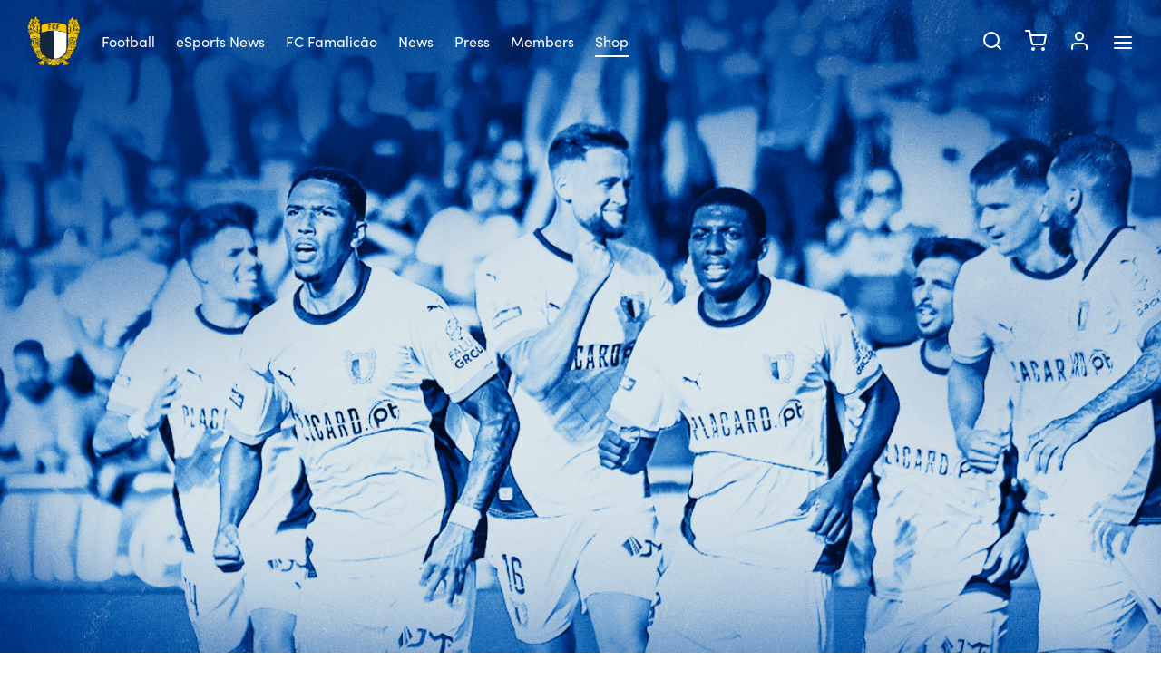

--- FILE ---
content_type: text/html; charset=UTF-8
request_url: https://www.fcfamalicao.pt/en/shop/
body_size: 43414
content:

 <!doctype html>
<html lang="en-US">
<head>
	<meta charset="UTF-8" />
	<meta name="viewport" content="width=device-width, initial-scale=1.0, minimum-scale=1.0, maximum-scale=1.0, user-scalable=no">
	<link rel="profile" href="https://gmpg.org/xfn/11">
	<link rel="pingback" href="https://www.fcfamalicao.pt/xmlrpc.php">
					<script>document.documentElement.className = document.documentElement.className + ' yes-js js_active js'</script>
			<meta name='robots' content='index, follow, max-image-preview:large, max-snippet:-1, max-video-preview:-1' />
	<style>img:is([sizes="auto" i], [sizes^="auto," i]) { contain-intrinsic-size: 3000px 1500px }</style>
	<link rel="alternate" hreflang="pt-pt" href="https://www.fcfamalicao.pt/loja/" />
<link rel="alternate" hreflang="en" href="https://www.fcfamalicao.pt/en/shop/" />
<link rel="alternate" hreflang="x-default" href="https://www.fcfamalicao.pt/loja/" />
<script id="cookie-law-info-gcm-var-js">
var _ckyGcm = {"status":true,"default_settings":[{"analytics":"denied","advertisement":"denied","functional":"denied","necessary":"granted","ad_user_data":"denied","ad_personalization":"denied","regions":"All"}],"wait_for_update":2000,"url_passthrough":false,"ads_data_redaction":false};
</script>
<script id="cookie-law-info-gcm-js" type="text/javascript" src="https://www.fcfamalicao.pt/wp-content/plugins/cookie-law-info/lite/frontend/js/gcm.min.js"></script>
<script id="cookieyes" type="text/javascript" src="https://cdn-cookieyes.com/client_data/eda0285184ac68c2c1854ae3/script.js"></script>
<!-- Google Tag Manager for WordPress by gtm4wp.com -->
<script data-cfasync="false" data-pagespeed-no-defer>
	var gtm4wp_datalayer_name = "dataLayer";
	var dataLayer = dataLayer || [];
	const gtm4wp_use_sku_instead = false;
	const gtm4wp_currency = 'EUR';
	const gtm4wp_product_per_impression = 10;
	const gtm4wp_clear_ecommerce = false;
</script>
<!-- End Google Tag Manager for WordPress by gtm4wp.com -->
	<!-- This site is optimized with the Yoast SEO plugin v25.0 - https://yoast.com/wordpress/plugins/seo/ -->
	<title>Shop - FC Famalicão</title>
	<link rel="canonical" href="https://www.fcfamalicao.pt/en/shop/" />
	<link rel="next" href="https://www.fcfamalicao.pt/en/shop/page/2/" />
	<meta property="og:locale" content="en_US" />
	<meta property="og:type" content="article" />
	<meta property="og:title" content="Shop - FC Famalicão" />
	<meta property="og:url" content="https://www.fcfamalicao.pt/en/shop/" />
	<meta property="og:site_name" content="FC Famalicão" />
	<meta property="article:publisher" content="https://www.facebook.com/FCFamalicao/" />
	<meta property="article:modified_time" content="2021-11-19T11:10:23+00:00" />
	<meta name="twitter:card" content="summary_large_image" />
	<meta name="twitter:site" content="@fcf1931_oficial" />
	<script type="application/ld+json" class="yoast-schema-graph">{"@context":"https://schema.org","@graph":[{"@type":"WebPage","@id":"https://www.fcfamalicao.pt/en/shop/","url":"https://www.fcfamalicao.pt/en/shop/","name":"Shop - FC Famalicão","isPartOf":{"@id":"https://www.fcfamalicao.pt/en/#website"},"primaryImageOfPage":{"@id":"https://www.fcfamalicao.pt/en/shop/#primaryimage"},"image":{"@id":"https://www.fcfamalicao.pt/en/shop/#primaryimage"},"thumbnailUrl":"https://www.fcfamalicao.pt/wp-content/uploads/2025/08/fcf-loja-008a-tinified.jpg","datePublished":"2021-11-06T16:32:11+00:00","dateModified":"2021-11-19T11:10:23+00:00","breadcrumb":{"@id":"https://www.fcfamalicao.pt/en/shop/#breadcrumb"},"inLanguage":"en-US","potentialAction":[{"@type":"ReadAction","target":["https://www.fcfamalicao.pt/en/shop/"]}]},{"@type":"ImageObject","inLanguage":"en-US","@id":"https://www.fcfamalicao.pt/en/shop/#primaryimage","url":"https://www.fcfamalicao.pt/wp-content/uploads/2025/08/fcf-loja-008a-tinified.jpg","contentUrl":"https://www.fcfamalicao.pt/wp-content/uploads/2025/08/fcf-loja-008a-tinified.jpg","width":1600,"height":1600},{"@type":"BreadcrumbList","@id":"https://www.fcfamalicao.pt/en/shop/#breadcrumb","itemListElement":[{"@type":"ListItem","position":1,"name":"Home","item":"https://www.fcfamalicao.pt/en/"},{"@type":"ListItem","position":2,"name":"Shop"}]},{"@type":"WebSite","@id":"https://www.fcfamalicao.pt/en/#website","url":"https://www.fcfamalicao.pt/en/","name":"FC Famalicão","description":"Site oficial do Futebol Clube Famalicão. #AMORDEPERDIÇÃO","publisher":{"@id":"https://www.fcfamalicao.pt/en/#organization"},"potentialAction":[{"@type":"SearchAction","target":{"@type":"EntryPoint","urlTemplate":"https://www.fcfamalicao.pt/en/?s={search_term_string}"},"query-input":{"@type":"PropertyValueSpecification","valueRequired":true,"valueName":"search_term_string"}}],"inLanguage":"en-US"},{"@type":"Organization","@id":"https://www.fcfamalicao.pt/en/#organization","name":"FC Famalicão","url":"https://www.fcfamalicao.pt/en/","logo":{"@type":"ImageObject","inLanguage":"en-US","@id":"https://www.fcfamalicao.pt/en/#/schema/logo/image/","url":"https://www.fcfamalicao.pt/wp-content/uploads/2018/11/fcf-logo.png","contentUrl":"https://www.fcfamalicao.pt/wp-content/uploads/2018/11/fcf-logo.png","width":150,"height":143,"caption":"FC Famalicão"},"image":{"@id":"https://www.fcfamalicao.pt/en/#/schema/logo/image/"},"sameAs":["https://www.facebook.com/FCFamalicao/","https://x.com/fcf1931_oficial","https://www.instagram.com/futebolclubefamalicao/","https://www.youtube.com/FCFamalicao1931"]}]}</script>
	<!-- / Yoast SEO plugin. -->


<link rel='dns-prefetch' href='//fonts.googleapis.com' />
<link rel='dns-prefetch' href='//use.typekit.net' />
<link rel='dns-prefetch' href='//use.fontawesome.com' />
<link rel="alternate" type="application/rss+xml" title="FC Famalicão &raquo; Feed" href="https://www.fcfamalicao.pt/en/feed/" />
<link rel="alternate" type="application/rss+xml" title="FC Famalicão &raquo; Comments Feed" href="https://www.fcfamalicao.pt/en/comments/feed/" />
<link rel="alternate" type="application/rss+xml" title="FC Famalicão &raquo; Products Feed" href="https://www.fcfamalicao.pt/en/shop/feed/" />
<script>
window._wpemojiSettings = {"baseUrl":"https:\/\/s.w.org\/images\/core\/emoji\/16.0.1\/72x72\/","ext":".png","svgUrl":"https:\/\/s.w.org\/images\/core\/emoji\/16.0.1\/svg\/","svgExt":".svg","source":{"concatemoji":"https:\/\/www.fcfamalicao.pt\/wp-includes\/js\/wp-emoji-release.min.js?ver=6.8.3"}};
/*! This file is auto-generated */
!function(s,n){var o,i,e;function c(e){try{var t={supportTests:e,timestamp:(new Date).valueOf()};sessionStorage.setItem(o,JSON.stringify(t))}catch(e){}}function p(e,t,n){e.clearRect(0,0,e.canvas.width,e.canvas.height),e.fillText(t,0,0);var t=new Uint32Array(e.getImageData(0,0,e.canvas.width,e.canvas.height).data),a=(e.clearRect(0,0,e.canvas.width,e.canvas.height),e.fillText(n,0,0),new Uint32Array(e.getImageData(0,0,e.canvas.width,e.canvas.height).data));return t.every(function(e,t){return e===a[t]})}function u(e,t){e.clearRect(0,0,e.canvas.width,e.canvas.height),e.fillText(t,0,0);for(var n=e.getImageData(16,16,1,1),a=0;a<n.data.length;a++)if(0!==n.data[a])return!1;return!0}function f(e,t,n,a){switch(t){case"flag":return n(e,"\ud83c\udff3\ufe0f\u200d\u26a7\ufe0f","\ud83c\udff3\ufe0f\u200b\u26a7\ufe0f")?!1:!n(e,"\ud83c\udde8\ud83c\uddf6","\ud83c\udde8\u200b\ud83c\uddf6")&&!n(e,"\ud83c\udff4\udb40\udc67\udb40\udc62\udb40\udc65\udb40\udc6e\udb40\udc67\udb40\udc7f","\ud83c\udff4\u200b\udb40\udc67\u200b\udb40\udc62\u200b\udb40\udc65\u200b\udb40\udc6e\u200b\udb40\udc67\u200b\udb40\udc7f");case"emoji":return!a(e,"\ud83e\udedf")}return!1}function g(e,t,n,a){var r="undefined"!=typeof WorkerGlobalScope&&self instanceof WorkerGlobalScope?new OffscreenCanvas(300,150):s.createElement("canvas"),o=r.getContext("2d",{willReadFrequently:!0}),i=(o.textBaseline="top",o.font="600 32px Arial",{});return e.forEach(function(e){i[e]=t(o,e,n,a)}),i}function t(e){var t=s.createElement("script");t.src=e,t.defer=!0,s.head.appendChild(t)}"undefined"!=typeof Promise&&(o="wpEmojiSettingsSupports",i=["flag","emoji"],n.supports={everything:!0,everythingExceptFlag:!0},e=new Promise(function(e){s.addEventListener("DOMContentLoaded",e,{once:!0})}),new Promise(function(t){var n=function(){try{var e=JSON.parse(sessionStorage.getItem(o));if("object"==typeof e&&"number"==typeof e.timestamp&&(new Date).valueOf()<e.timestamp+604800&&"object"==typeof e.supportTests)return e.supportTests}catch(e){}return null}();if(!n){if("undefined"!=typeof Worker&&"undefined"!=typeof OffscreenCanvas&&"undefined"!=typeof URL&&URL.createObjectURL&&"undefined"!=typeof Blob)try{var e="postMessage("+g.toString()+"("+[JSON.stringify(i),f.toString(),p.toString(),u.toString()].join(",")+"));",a=new Blob([e],{type:"text/javascript"}),r=new Worker(URL.createObjectURL(a),{name:"wpTestEmojiSupports"});return void(r.onmessage=function(e){c(n=e.data),r.terminate(),t(n)})}catch(e){}c(n=g(i,f,p,u))}t(n)}).then(function(e){for(var t in e)n.supports[t]=e[t],n.supports.everything=n.supports.everything&&n.supports[t],"flag"!==t&&(n.supports.everythingExceptFlag=n.supports.everythingExceptFlag&&n.supports[t]);n.supports.everythingExceptFlag=n.supports.everythingExceptFlag&&!n.supports.flag,n.DOMReady=!1,n.readyCallback=function(){n.DOMReady=!0}}).then(function(){return e}).then(function(){var e;n.supports.everything||(n.readyCallback(),(e=n.source||{}).concatemoji?t(e.concatemoji):e.wpemoji&&e.twemoji&&(t(e.twemoji),t(e.wpemoji)))}))}((window,document),window._wpemojiSettings);
</script>
<link rel='stylesheet' id='formidable-css' href='https://www.fcfamalicao.pt/wp-content/plugins/formidable/css/formidableforms.css?ver=5271557' media='all' />
<link rel='stylesheet' id='sbi_styles-css' href='https://www.fcfamalicao.pt/wp-content/plugins/instagram-feed/css/sbi-styles.min.css?ver=6.8.0' media='all' />
<link rel='stylesheet' id='layerslider-css' href='https://www.fcfamalicao.pt/wp-content/plugins/LayerSlider/assets/static/layerslider/css/layerslider.css?ver=7.14.4' media='all' />
<link rel='stylesheet' id='themecomplete-epo-css' href='https://www.fcfamalicao.pt/wp-content/plugins/woocommerce-tm-extra-product-options/assets/css/epo.min.css?ver=7.2.1' media='all' />
<link rel='stylesheet' id='themecomplete-epo-smallscreen-css' href='https://www.fcfamalicao.pt/wp-content/plugins/woocommerce-tm-extra-product-options/assets/css/tm-epo-smallscreen.min.css?ver=7.2.1' media='only screen and (max-width: 768px)' />
<style id='wp-emoji-styles-inline-css'>

	img.wp-smiley, img.emoji {
		display: inline !important;
		border: none !important;
		box-shadow: none !important;
		height: 1em !important;
		width: 1em !important;
		margin: 0 0.07em !important;
		vertical-align: -0.1em !important;
		background: none !important;
		padding: 0 !important;
	}
</style>
<link rel='stylesheet' id='wp-block-library-css' href='https://www.fcfamalicao.pt/wp-includes/css/dist/block-library/style.min.css?ver=6.8.3' media='all' />
<style id='wp-block-library-theme-inline-css'>
.wp-block-audio :where(figcaption){color:#555;font-size:13px;text-align:center}.is-dark-theme .wp-block-audio :where(figcaption){color:#ffffffa6}.wp-block-audio{margin:0 0 1em}.wp-block-code{border:1px solid #ccc;border-radius:4px;font-family:Menlo,Consolas,monaco,monospace;padding:.8em 1em}.wp-block-embed :where(figcaption){color:#555;font-size:13px;text-align:center}.is-dark-theme .wp-block-embed :where(figcaption){color:#ffffffa6}.wp-block-embed{margin:0 0 1em}.blocks-gallery-caption{color:#555;font-size:13px;text-align:center}.is-dark-theme .blocks-gallery-caption{color:#ffffffa6}:root :where(.wp-block-image figcaption){color:#555;font-size:13px;text-align:center}.is-dark-theme :root :where(.wp-block-image figcaption){color:#ffffffa6}.wp-block-image{margin:0 0 1em}.wp-block-pullquote{border-bottom:4px solid;border-top:4px solid;color:currentColor;margin-bottom:1.75em}.wp-block-pullquote cite,.wp-block-pullquote footer,.wp-block-pullquote__citation{color:currentColor;font-size:.8125em;font-style:normal;text-transform:uppercase}.wp-block-quote{border-left:.25em solid;margin:0 0 1.75em;padding-left:1em}.wp-block-quote cite,.wp-block-quote footer{color:currentColor;font-size:.8125em;font-style:normal;position:relative}.wp-block-quote:where(.has-text-align-right){border-left:none;border-right:.25em solid;padding-left:0;padding-right:1em}.wp-block-quote:where(.has-text-align-center){border:none;padding-left:0}.wp-block-quote.is-large,.wp-block-quote.is-style-large,.wp-block-quote:where(.is-style-plain){border:none}.wp-block-search .wp-block-search__label{font-weight:700}.wp-block-search__button{border:1px solid #ccc;padding:.375em .625em}:where(.wp-block-group.has-background){padding:1.25em 2.375em}.wp-block-separator.has-css-opacity{opacity:.4}.wp-block-separator{border:none;border-bottom:2px solid;margin-left:auto;margin-right:auto}.wp-block-separator.has-alpha-channel-opacity{opacity:1}.wp-block-separator:not(.is-style-wide):not(.is-style-dots){width:100px}.wp-block-separator.has-background:not(.is-style-dots){border-bottom:none;height:1px}.wp-block-separator.has-background:not(.is-style-wide):not(.is-style-dots){height:2px}.wp-block-table{margin:0 0 1em}.wp-block-table td,.wp-block-table th{word-break:normal}.wp-block-table :where(figcaption){color:#555;font-size:13px;text-align:center}.is-dark-theme .wp-block-table :where(figcaption){color:#ffffffa6}.wp-block-video :where(figcaption){color:#555;font-size:13px;text-align:center}.is-dark-theme .wp-block-video :where(figcaption){color:#ffffffa6}.wp-block-video{margin:0 0 1em}:root :where(.wp-block-template-part.has-background){margin-bottom:0;margin-top:0;padding:1.25em 2.375em}
</style>
<style id='classic-theme-styles-inline-css'>
/*! This file is auto-generated */
.wp-block-button__link{color:#fff;background-color:#32373c;border-radius:9999px;box-shadow:none;text-decoration:none;padding:calc(.667em + 2px) calc(1.333em + 2px);font-size:1.125em}.wp-block-file__button{background:#32373c;color:#fff;text-decoration:none}
</style>
<style id='safe-svg-svg-icon-style-inline-css'>
.safe-svg-cover{text-align:center}.safe-svg-cover .safe-svg-inside{display:inline-block;max-width:100%}.safe-svg-cover svg{height:100%;max-height:100%;max-width:100%;width:100%}

</style>
<link rel='stylesheet' id='jquery-selectBox-css' href='https://www.fcfamalicao.pt/wp-content/plugins/yith-woocommerce-wishlist/assets/css/jquery.selectBox.css?ver=1.2.0' media='all' />
<link rel='stylesheet' id='woocommerce_prettyPhoto_css-css' href='//www.fcfamalicao.pt/wp-content/plugins/woocommerce/assets/css/prettyPhoto.css?ver=3.1.6' media='all' />
<link rel='stylesheet' id='yith-wcwl-main-css' href='https://www.fcfamalicao.pt/wp-content/plugins/yith-woocommerce-wishlist/assets/css/style.css?ver=4.5.0' media='all' />
<style id='yith-wcwl-main-inline-css'>
 :root { --rounded-corners-radius: 16px; --add-to-cart-rounded-corners-radius: 16px; --color-headers-background: #F4F4F4; --feedback-duration: 3s } 
 :root { --rounded-corners-radius: 16px; --add-to-cart-rounded-corners-radius: 16px; --color-headers-background: #F4F4F4; --feedback-duration: 3s } 
</style>
<link rel='stylesheet' id='font-awesome-svg-styles-css' href='https://www.fcfamalicao.pt/wp-content/uploads/font-awesome/v6.4.2/css/svg-with-js.css' media='all' />
<style id='font-awesome-svg-styles-inline-css'>
   .wp-block-font-awesome-icon svg::before,
   .wp-rich-text-font-awesome-icon svg::before {content: unset;}
</style>
<style id='global-styles-inline-css'>
:root{--wp--preset--aspect-ratio--square: 1;--wp--preset--aspect-ratio--4-3: 4/3;--wp--preset--aspect-ratio--3-4: 3/4;--wp--preset--aspect-ratio--3-2: 3/2;--wp--preset--aspect-ratio--2-3: 2/3;--wp--preset--aspect-ratio--16-9: 16/9;--wp--preset--aspect-ratio--9-16: 9/16;--wp--preset--color--black: #000000;--wp--preset--color--cyan-bluish-gray: #abb8c3;--wp--preset--color--white: #ffffff;--wp--preset--color--pale-pink: #f78da7;--wp--preset--color--vivid-red: #cf2e2e;--wp--preset--color--luminous-vivid-orange: #ff6900;--wp--preset--color--luminous-vivid-amber: #fcb900;--wp--preset--color--light-green-cyan: #7bdcb5;--wp--preset--color--vivid-green-cyan: #00d084;--wp--preset--color--pale-cyan-blue: #8ed1fc;--wp--preset--color--vivid-cyan-blue: #0693e3;--wp--preset--color--vivid-purple: #9b51e0;--wp--preset--color--gutenberg-white: #ffffff;--wp--preset--color--gutenberg-shade: #f8f8f8;--wp--preset--color--gutenberg-gray: #777777;--wp--preset--color--gutenberg-dark: #282828;--wp--preset--color--gutenberg-accent: #b9a16b;--wp--preset--gradient--vivid-cyan-blue-to-vivid-purple: linear-gradient(135deg,rgba(6,147,227,1) 0%,rgb(155,81,224) 100%);--wp--preset--gradient--light-green-cyan-to-vivid-green-cyan: linear-gradient(135deg,rgb(122,220,180) 0%,rgb(0,208,130) 100%);--wp--preset--gradient--luminous-vivid-amber-to-luminous-vivid-orange: linear-gradient(135deg,rgba(252,185,0,1) 0%,rgba(255,105,0,1) 100%);--wp--preset--gradient--luminous-vivid-orange-to-vivid-red: linear-gradient(135deg,rgba(255,105,0,1) 0%,rgb(207,46,46) 100%);--wp--preset--gradient--very-light-gray-to-cyan-bluish-gray: linear-gradient(135deg,rgb(238,238,238) 0%,rgb(169,184,195) 100%);--wp--preset--gradient--cool-to-warm-spectrum: linear-gradient(135deg,rgb(74,234,220) 0%,rgb(151,120,209) 20%,rgb(207,42,186) 40%,rgb(238,44,130) 60%,rgb(251,105,98) 80%,rgb(254,248,76) 100%);--wp--preset--gradient--blush-light-purple: linear-gradient(135deg,rgb(255,206,236) 0%,rgb(152,150,240) 100%);--wp--preset--gradient--blush-bordeaux: linear-gradient(135deg,rgb(254,205,165) 0%,rgb(254,45,45) 50%,rgb(107,0,62) 100%);--wp--preset--gradient--luminous-dusk: linear-gradient(135deg,rgb(255,203,112) 0%,rgb(199,81,192) 50%,rgb(65,88,208) 100%);--wp--preset--gradient--pale-ocean: linear-gradient(135deg,rgb(255,245,203) 0%,rgb(182,227,212) 50%,rgb(51,167,181) 100%);--wp--preset--gradient--electric-grass: linear-gradient(135deg,rgb(202,248,128) 0%,rgb(113,206,126) 100%);--wp--preset--gradient--midnight: linear-gradient(135deg,rgb(2,3,129) 0%,rgb(40,116,252) 100%);--wp--preset--font-size--small: 13px;--wp--preset--font-size--medium: 20px;--wp--preset--font-size--large: 36px;--wp--preset--font-size--x-large: 42px;--wp--preset--spacing--20: 0.44rem;--wp--preset--spacing--30: 0.67rem;--wp--preset--spacing--40: 1rem;--wp--preset--spacing--50: 1.5rem;--wp--preset--spacing--60: 2.25rem;--wp--preset--spacing--70: 3.38rem;--wp--preset--spacing--80: 5.06rem;--wp--preset--shadow--natural: 6px 6px 9px rgba(0, 0, 0, 0.2);--wp--preset--shadow--deep: 12px 12px 50px rgba(0, 0, 0, 0.4);--wp--preset--shadow--sharp: 6px 6px 0px rgba(0, 0, 0, 0.2);--wp--preset--shadow--outlined: 6px 6px 0px -3px rgba(255, 255, 255, 1), 6px 6px rgba(0, 0, 0, 1);--wp--preset--shadow--crisp: 6px 6px 0px rgba(0, 0, 0, 1);}:where(.is-layout-flex){gap: 0.5em;}:where(.is-layout-grid){gap: 0.5em;}body .is-layout-flex{display: flex;}.is-layout-flex{flex-wrap: wrap;align-items: center;}.is-layout-flex > :is(*, div){margin: 0;}body .is-layout-grid{display: grid;}.is-layout-grid > :is(*, div){margin: 0;}:where(.wp-block-columns.is-layout-flex){gap: 2em;}:where(.wp-block-columns.is-layout-grid){gap: 2em;}:where(.wp-block-post-template.is-layout-flex){gap: 1.25em;}:where(.wp-block-post-template.is-layout-grid){gap: 1.25em;}.has-black-color{color: var(--wp--preset--color--black) !important;}.has-cyan-bluish-gray-color{color: var(--wp--preset--color--cyan-bluish-gray) !important;}.has-white-color{color: var(--wp--preset--color--white) !important;}.has-pale-pink-color{color: var(--wp--preset--color--pale-pink) !important;}.has-vivid-red-color{color: var(--wp--preset--color--vivid-red) !important;}.has-luminous-vivid-orange-color{color: var(--wp--preset--color--luminous-vivid-orange) !important;}.has-luminous-vivid-amber-color{color: var(--wp--preset--color--luminous-vivid-amber) !important;}.has-light-green-cyan-color{color: var(--wp--preset--color--light-green-cyan) !important;}.has-vivid-green-cyan-color{color: var(--wp--preset--color--vivid-green-cyan) !important;}.has-pale-cyan-blue-color{color: var(--wp--preset--color--pale-cyan-blue) !important;}.has-vivid-cyan-blue-color{color: var(--wp--preset--color--vivid-cyan-blue) !important;}.has-vivid-purple-color{color: var(--wp--preset--color--vivid-purple) !important;}.has-black-background-color{background-color: var(--wp--preset--color--black) !important;}.has-cyan-bluish-gray-background-color{background-color: var(--wp--preset--color--cyan-bluish-gray) !important;}.has-white-background-color{background-color: var(--wp--preset--color--white) !important;}.has-pale-pink-background-color{background-color: var(--wp--preset--color--pale-pink) !important;}.has-vivid-red-background-color{background-color: var(--wp--preset--color--vivid-red) !important;}.has-luminous-vivid-orange-background-color{background-color: var(--wp--preset--color--luminous-vivid-orange) !important;}.has-luminous-vivid-amber-background-color{background-color: var(--wp--preset--color--luminous-vivid-amber) !important;}.has-light-green-cyan-background-color{background-color: var(--wp--preset--color--light-green-cyan) !important;}.has-vivid-green-cyan-background-color{background-color: var(--wp--preset--color--vivid-green-cyan) !important;}.has-pale-cyan-blue-background-color{background-color: var(--wp--preset--color--pale-cyan-blue) !important;}.has-vivid-cyan-blue-background-color{background-color: var(--wp--preset--color--vivid-cyan-blue) !important;}.has-vivid-purple-background-color{background-color: var(--wp--preset--color--vivid-purple) !important;}.has-black-border-color{border-color: var(--wp--preset--color--black) !important;}.has-cyan-bluish-gray-border-color{border-color: var(--wp--preset--color--cyan-bluish-gray) !important;}.has-white-border-color{border-color: var(--wp--preset--color--white) !important;}.has-pale-pink-border-color{border-color: var(--wp--preset--color--pale-pink) !important;}.has-vivid-red-border-color{border-color: var(--wp--preset--color--vivid-red) !important;}.has-luminous-vivid-orange-border-color{border-color: var(--wp--preset--color--luminous-vivid-orange) !important;}.has-luminous-vivid-amber-border-color{border-color: var(--wp--preset--color--luminous-vivid-amber) !important;}.has-light-green-cyan-border-color{border-color: var(--wp--preset--color--light-green-cyan) !important;}.has-vivid-green-cyan-border-color{border-color: var(--wp--preset--color--vivid-green-cyan) !important;}.has-pale-cyan-blue-border-color{border-color: var(--wp--preset--color--pale-cyan-blue) !important;}.has-vivid-cyan-blue-border-color{border-color: var(--wp--preset--color--vivid-cyan-blue) !important;}.has-vivid-purple-border-color{border-color: var(--wp--preset--color--vivid-purple) !important;}.has-vivid-cyan-blue-to-vivid-purple-gradient-background{background: var(--wp--preset--gradient--vivid-cyan-blue-to-vivid-purple) !important;}.has-light-green-cyan-to-vivid-green-cyan-gradient-background{background: var(--wp--preset--gradient--light-green-cyan-to-vivid-green-cyan) !important;}.has-luminous-vivid-amber-to-luminous-vivid-orange-gradient-background{background: var(--wp--preset--gradient--luminous-vivid-amber-to-luminous-vivid-orange) !important;}.has-luminous-vivid-orange-to-vivid-red-gradient-background{background: var(--wp--preset--gradient--luminous-vivid-orange-to-vivid-red) !important;}.has-very-light-gray-to-cyan-bluish-gray-gradient-background{background: var(--wp--preset--gradient--very-light-gray-to-cyan-bluish-gray) !important;}.has-cool-to-warm-spectrum-gradient-background{background: var(--wp--preset--gradient--cool-to-warm-spectrum) !important;}.has-blush-light-purple-gradient-background{background: var(--wp--preset--gradient--blush-light-purple) !important;}.has-blush-bordeaux-gradient-background{background: var(--wp--preset--gradient--blush-bordeaux) !important;}.has-luminous-dusk-gradient-background{background: var(--wp--preset--gradient--luminous-dusk) !important;}.has-pale-ocean-gradient-background{background: var(--wp--preset--gradient--pale-ocean) !important;}.has-electric-grass-gradient-background{background: var(--wp--preset--gradient--electric-grass) !important;}.has-midnight-gradient-background{background: var(--wp--preset--gradient--midnight) !important;}.has-small-font-size{font-size: var(--wp--preset--font-size--small) !important;}.has-medium-font-size{font-size: var(--wp--preset--font-size--medium) !important;}.has-large-font-size{font-size: var(--wp--preset--font-size--large) !important;}.has-x-large-font-size{font-size: var(--wp--preset--font-size--x-large) !important;}
:where(.wp-block-post-template.is-layout-flex){gap: 1.25em;}:where(.wp-block-post-template.is-layout-grid){gap: 1.25em;}
:where(.wp-block-columns.is-layout-flex){gap: 2em;}:where(.wp-block-columns.is-layout-grid){gap: 2em;}
:root :where(.wp-block-pullquote){font-size: 1.5em;line-height: 1.6;}
</style>
<link rel='stylesheet' id='contact-form-7-css' href='https://www.fcfamalicao.pt/wp-content/plugins/contact-form-7/includes/css/styles.css?ver=6.0.6' media='all' />
<link rel='stylesheet' id='dashicons-css' href='https://www.fcfamalicao.pt/wp-includes/css/dashicons.min.css?ver=6.8.3' media='all' />
<style id='dashicons-inline-css'>
[data-font="Dashicons"]:before {font-family: 'Dashicons' !important;content: attr(data-icon) !important;speak: none !important;font-weight: normal !important;font-variant: normal !important;text-transform: none !important;line-height: 1 !important;font-style: normal !important;-webkit-font-smoothing: antialiased !important;-moz-osx-font-smoothing: grayscale !important;}
</style>
<link rel='stylesheet' id='sportspress-general-css' href='//www.fcfamalicao.pt/wp-content/plugins/sportspress/assets/css/sportspress.css?ver=2.7.24' media='all' />
<link rel='stylesheet' id='sportspress-icons-css' href='//www.fcfamalicao.pt/wp-content/plugins/sportspress/assets/css/icons.css?ver=2.7' media='all' />
<link rel='stylesheet' id='sportspress-roboto-css' href='//fonts.googleapis.com/css?family=Roboto%3A400%2C500&#038;subset=cyrillic%2Ccyrillic-ext%2Cgreek%2Cgreek-ext%2Clatin-ext%2Cvietnamese&#038;ver=2.7' media='all' />
<link rel='stylesheet' id='sportspress-style-css' href='//www.fcfamalicao.pt/wp-content/plugins/sportspress/assets/css/sportspress-style.css?ver=2.7' media='all' />
<link rel='stylesheet' id='sportspress-style-ltr-css' href='//www.fcfamalicao.pt/wp-content/plugins/sportspress/assets/css/sportspress-style-ltr.css?ver=2.7' media='all' />
<style id='woocommerce-inline-inline-css'>
.woocommerce form .form-row .required { visibility: visible; }
</style>
<link rel='stylesheet' id='fpf_front-css' href='https://www.fcfamalicao.pt/wp-content/plugins/flexible-product-fields/assets/css/front.min.css?ver=2.9.1.69' media='all' />
<link rel='stylesheet' id='wpml-menu-item-0-css' href='https://www.fcfamalicao.pt/wp-content/plugins/sitepress-multilingual-cms/templates/language-switchers/menu-item/style.min.css?ver=1' media='all' />
<link rel='stylesheet' id='woo-variation-swatches-css' href='https://www.fcfamalicao.pt/wp-content/plugins/woo-variation-swatches/assets/css/frontend.min.css?ver=1742230456' media='all' />
<style id='woo-variation-swatches-inline-css'>
:root {
--wvs-tick:url("data:image/svg+xml;utf8,%3Csvg filter='drop-shadow(0px 0px 2px rgb(0 0 0 / .8))' xmlns='http://www.w3.org/2000/svg'  viewBox='0 0 30 30'%3E%3Cpath fill='none' stroke='%23ffffff' stroke-linecap='round' stroke-linejoin='round' stroke-width='4' d='M4 16L11 23 27 7'/%3E%3C/svg%3E");

--wvs-cross:url("data:image/svg+xml;utf8,%3Csvg filter='drop-shadow(0px 0px 5px rgb(255 255 255 / .6))' xmlns='http://www.w3.org/2000/svg' width='72px' height='72px' viewBox='0 0 24 24'%3E%3Cpath fill='none' stroke='%23ff0000' stroke-linecap='round' stroke-width='0.6' d='M5 5L19 19M19 5L5 19'/%3E%3C/svg%3E");
--wvs-single-product-item-width:30px;
--wvs-single-product-item-height:30px;
--wvs-single-product-item-font-size:16px}
</style>
<link rel='stylesheet' id='brands-styles-css' href='https://www.fcfamalicao.pt/wp-content/plugins/woocommerce/assets/css/brands.css?ver=9.8.6' media='all' />
<link rel='stylesheet' id='goya-typekit-main-css' href='//use.typekit.net/cvl0dbd.css?ver=6.8.3' media='all' />
<link rel='stylesheet' id='goya-typekit-second-css' href='//use.typekit.net/cvl0dbd.css?ver=6.8.3' media='all' />
<link rel='stylesheet' id='goya-grid-css' href='https://www.fcfamalicao.pt/wp-content/themes/goya/assets/css/grid.css?ver=1.0.5.4' media='all' />
<link rel='stylesheet' id='goya-core-css' href='https://www.fcfamalicao.pt/wp-content/themes/goya/assets/css/core.css?ver=1.0.5.4' media='all' />
<link rel='stylesheet' id='goya-icons-css' href='https://www.fcfamalicao.pt/wp-content/themes/goya/assets/icons/theme-icons/style.css?ver=1.0.5.4' media='all' />
<link rel='stylesheet' id='goya-shop-css' href='https://www.fcfamalicao.pt/wp-content/themes/goya/assets/css/shop.css?ver=1.0.5.4' media='all' />
<link rel='stylesheet' id='goya-elements-css' href='https://www.fcfamalicao.pt/wp-content/themes/goya/assets/css/vc-elements.css?ver=1.0.5.4' media='all' />
<style id='goya-customizer-styles-inline-css'>
body,blockquote cite,.hentry h2,.post-sidebar .widget > h6,.hentry h2,.mfp-content h2,.footer h2,.hentry h3,.mfp-content h3,.footer h3,.hentry h4,.mfp-content h4,.footer h4,.et-banner-text .et-banner-title,.woocommerce-order-received h2,.woocommerce-MyAccount-content h2,.woocommerce-MyAccount-content h3,.woocommerce-checkout h3,.order_review_heading,.woocommerce-MyAccount-content legend,.related h2,.up-sells h2,.cross-sells h2,.cart-collaterals h5,.cart-collaterals h3,.cart-collaterals h2,.related-posts .related-title,.et_post_nav .post_nav_link h3,.comment-reply-title,.comment-reply-title .button,.product-details-accordion .woocommerce-Reviews-title,.comments-container .comments-title {font-family:sofia-pro;}h1,.page-header .page-title,.entry-header .entry-title,.et-shop-title,.product-showcase.product-title-top .product_title,.et-product-detail .summary h1.product_title,.entry-title.blog-title,.post.post-detail .entry-header .entry-title,.post.post-detail .post-featured .entry-header .entry-title,.wp-block-cover .wp-block-cover-text,.wp-block-cover .wp-block-cover__inner-container,.wp-block-cover-image .wp-block-cover-image-text,.wp-block-cover-image h2,.revslider-slide-title,blockquote h1, blockquote h2, blockquote h3, blockquote h4, blockquote h5, blockquote h6,blockquote p,.post-sidebar .widget > h6,.hentry:not(.wc-tab) h2,.mfp-content h2,.footer h2,.hentry .wc-tab h2,.hentry h3,.mfp-content h3,.footer h3,.et-banner-text .et-banner-title,.woocommerce-order-received h2,.woocommerce-MyAccount-content h2,.woocommerce-MyAccount-content h3,.woocommerce-checkout h3,.order_review_heading,.woocommerce-MyAccount-content legend,.et-portfolio .type-portfolio h3,.related h2,.up-sells h2,.cross-sells h2,.cart-collaterals h5,.cart-collaterals h3,.cart-collaterals h2,.related-posts .related-title,.et_post_nav .post_nav_link h3,.comments-container .comments-title,.comment-reply-title,.product-details-accordion .woocommerce-Reviews-title,.font-catcher {font-family:tenby-stencil;}body,blockquote cite,div.vc_progress_bar .vc_single_bar .vc_label,div.vc_toggle_size_sm .vc_toggle_title h4 {font-size:16px;}.wp-caption-text,.woocommerce-breadcrumb,.post.listing .listing_content .post-meta,.footer-bar .footer-bar-content,.side-menu .mobile-widgets p,.side-menu .side-widgets p,.products .product.product-category a div h2 .count,#payment .payment_methods li .payment_box,#payment .payment_methods li a.about_paypal,.et-product-detail .summary .sizing_guide,#reviews .commentlist li .comment-text .woocommerce-review__verified,#reviews .commentlist li .comment-text .woocommerce-review__published-date,.commentlist > li .comment-meta,.widget .type-post .post-meta,.widget_rss .rss-date,.wp-block-latest-comments__comment-date,.wp-block-latest-posts__post-date,.commentlist > li .reply,.comment-reply-title small,.commentlist .bypostauthor .post-author,.commentlist .bypostauthor > .comment-body .fn:after,.et-portfolio.et-portfolio-style-hover-card .type-portfolio .et-portfolio-excerpt {font-size:14px;}h1, h2, h3, h4, h5, h6{color:#282828;}.et-banner .et-banner-content .et-banner-title.color-accent,.et-banner .et-banner-content .et-banner-subtitle.color-accent,.et-banner .et-banner-content .et-banner-link.link.color-accent,.et-banner .et-banner-content .et-banner-link.link.color-accent:hover,.et-banner .et-banner-content .et-banner-link.outlined.color-accent,.et-banner .et-banner-content .et-banner-link.outlined.color-accent:hover {color:#b9a16b;}.et-banner .et-banner-content .et-banner-subtitle.tag_style.color-accent,.et-banner .et-banner-content .et-banner-link.solid.color-accent,.et-banner .et-banner-content .et-banner-link.solid.color-accent:hover {background:#b9a16b;}.et-iconbox.icon-style-background.icon-color-accent .et-feature-icon {background:#b9a16b;}.et-iconbox.icon-style-border.icon-color-accent .et-feature-icon,.et-iconbox.icon-style-simple.icon-color-accent .et-feature-icon {color:#b9a16b;}.et-counter.counter-color-accent .h1,.et-counter.icon-color-accent i {color:#b9a16b;}.et_btn.solid.color-accent {background:#b9a16b;}.et_btn.link.color-accent,.et_btn.outlined.color-accent,.et_btn.outlined.color-accent:hover {color:#b9a16b;}.et-animatype.color-accent .et-animated-entry,.et-stroketype.color-accent *{color:#b9a16b;}.slick-prev:hover,.slick-next:hover,.flex-prev:hover,.flex-next:hover,.mfp-wrap.quick-search .mfp-content [type="submit"],.et-close,.single-product .pswp__button:hover,.content404 h4,.woocommerce-tabs .tabs li a span,.woo-variation-gallery-wrapper .woo-variation-gallery-trigger:hover:after,.mobile-menu li.menu-item-has-children.active > .et-menu-toggle:after,.mobile-menu li.menu-item-has-children > .et-menu-toggle:hover,.remove:hover, a.remove:hover,span.minicart-counter.et-count-zero,.tag-cloud-link .tag-link-count,.star-rating > span:before,.comment-form-rating .stars > span:before,.wpmc-tabs-wrapper li.wpmc-tab-item.current,div.argmc-wrapper .tab-completed-icon:before,div.argmc-wrapper .argmc-tab-item.completed .argmc-tab-number,.widget ul li.active,.et-wp-gallery-popup .mfp-arrow {color:#b9a16b;}.accent-color:not(.fancy-tag),.accent-color:not(.fancy-tag) .wpb_wrapper > h1,.accent-color:not(.fancy-tag) .wpb_wrapper > h2,.accent-color:not(.fancy-tag) .wpb_wrapper > h3,.accent-color:not(.fancy-tag) .wpb_wrapper > h4,.accent-color:not(.fancy-tag) .wpb_wrapper > h5,.accent-color:not(.fancy-tag) .wpb_wrapper > h6,.accent-color:not(.fancy-tag) .wpb_wrapper > p {color:#b9a16b !important;}.accent-color.fancy-tag,.wpb_text_column .accent-color.fancy-tag:last-child,.accent-color.fancy-tag .wpb_wrapper > h1,.accent-color.fancy-tag .wpb_wrapper > h2,.accent-color.fancy-tag .wpb_wrapper > h3,.accent-color.fancy-tag .wpb_wrapper > h4,.accent-color.fancy-tag .wpb_wrapper > h5,.accent-color.fancy-tag .wpb_wrapper > h6,.accent-color.fancy-tag .wpb_wrapper > p {background-color:#b9a16b;}.wpmc-tabs-wrapper li.wpmc-tab-item.current .wpmc-tab-number,.wpmc-tabs-wrapper li.wpmc-tab-item.current:before,.tag-cloud-link:hover,div.argmc-wrapper .argmc-tab-item.completed .argmc-tab-number,div.argmc-wrapper .argmc-tab-item.current .argmc-tab-number,div.argmc-wrapper .argmc-tab-item.last.current + .argmc-tab-item:hover .argmc-tab-number {border-color:#b9a16b;}.mfp-close.scissors-close:hover:before,.mfp-close.scissors-close:hover:after,.remove:hover:before,.remove:hover:after,#side-cart .remove:hover:before,#side-cart .remove:hover:after,#side-cart.dark .remove:hover:before,#side-cart.dark .remove:hover:after,#side-filters.ajax-loader .et-close,.vc_progress_bar.vc_progress-bar-color-bar_orange .vc_single_bar span.vc_bar,span.minicart-counter,.filter-trigger .et-active-filters-count,.et-active-filters-count,div.argmc-wrapper .argmc-tab-item.current .argmc-tab-number,div.argmc-wrapper .argmc-tab-item.visited:hover .argmc-tab-number,div.argmc-wrapper .argmc-tab-item.last.current + .argmc-tab-item:hover .argmc-tab-number,.slick-dots li button:hover,.wpb_column.et-light-column .postline:before,.wpb_column.et-light-column .postline-medium:before,.wpb_column.et-light-column .postline-large:before,.et-feat-video-btn:hover .et-featured-video-icon:after,.post.type-post.sticky .entry-title a:after {background-color:#b9a16b;}div.argmc-wrapper .argmc-tab-item.visited:before {border-bottom-color:#b9a16b;}.yith-wcan-loading:after,.blockUI.blockOverlay:after,.easyzoom-notice:after,.woocommerce-product-gallery__wrapper .slick:after,.add_to_cart_button.loading:after,.et-loader:after {background-color:#b9a16b;}.fancy-title,h1.fancy-title,h2.fancy-title,h3.fancy-title,h4.fancy-title,h5.fancy-title,h6.fancy-title {color:#b9a16b}.fancy-tag,h1.fancy-tag,h2.fancy-tag,h3.fancy-tag,h4.fancy-tag,h5.fancy-tag,h6.fancy-tag {background-color:#b9a16b}@media only screen and (min-width:992px) {.header,.header-spacer,.product-header-spacer {height:90px;}.page-header-transparent .hero-header .hero-title {padding-top:90px;}.et-product-detail.et-product-layout-no-padding.product-header-transparent .showcase-inner .product-information {padding-top:90px;}.header_on_scroll:not(.megamenu-active) .header,.header_on_scroll:not(.megamenu-active) .header-spacer,.header_on_scroll:not(.megamenu-active) .product-header-spacer {height:70px;}}@media only screen and (max-width:991px) {.header,.header_on_scroll .header,.header-spacer,.product-header-spacer {height:60px;}.page-header-transparent .hero-header .hero-title {padding-top:60px;}}@media screen and (min-width:576px) and (max-width:767px) {.sticky-product-bar {height:60px;}.product-bar-visible.single-product.fixed-product-bar-bottom .footer {margin-bottom:60px;}.product-bar-visible.single-product.fixed-product-bar-bottom #scroll_to_top.active {bottom:70px;}}.header .menu-holder {min-height:56px;}@media only screen and (max-width:767px) {.header .menu-holder {min-height:24px;}}.header .logolink .logoimg {max-height:56px;}@media only screen and (max-width:767px) {.header .logolink .logoimg {max-height:24px;}}@media only screen and (min-width:992px) { .header_on_scroll:not(.megamenu-active) .header .logolink .logoimg { max-height:56px; }}.post-type-archive-product .hero-header .hero-title {background-color:#ffffff;background-image:url('https://www.fcfamalicao.pt/wp-content/uploads/2021/11/fcf-cover.jpg');}.top-bar {background-color:#282828;height:40px;line-height:40px;}.top-bar,.top-bar a,.top-bar button,.top-bar .selected {color:#eeeeee;}.page-header-regular .header,.header_on_scroll .header {background-color:#ffffff;}@media only screen and (max-width:576px) {.page-header-transparent:not(.header-transparent-mobiles):not(.header_on_scroll) .header {background-color:#ffffff;}}.header a,.header .menu-toggle,.header .goya-search button {color:#282828;}@media only screen and (max-width:767px) {.sticky-header-light .header .menu-toggle:hover,.header-transparent-mobiles.sticky-header-light.header_on_scroll .header a.icon,.header-transparent-mobiles.sticky-header-light.header_on_scroll .header .menu-toggle,.header-transparent-mobiles.light-title:not(.header_on_scroll) .header a.icon,.header-transparent-mobiles.light-title:not(.header_on_scroll) .header .menu-toggle {color:#ffffff;}}@media only screen and (min-width:768px) {.light-title:not(.header_on_scroll) .header .site-title,.light-title:not(.header_on_scroll) .header .et-header-menu>li> a,.sticky-header-light.header_on_scroll .header .et-header-menu>li> a,.light-title:not(.header_on_scroll) span.minicart-counter.et-count-zero,.sticky-header-light.header_on_scroll .header .icon,.sticky-header-light.header_on_scroll .header .menu-toggle,.light-title:not(.header_on_scroll) .header .icon,.light-title:not(.header_on_scroll) .header .menu-toggle {color:#ffffff;}}.et-header-menu .menu-label,.mobile-menu .menu-label {background-color:#bbbbbb;}.et-header-menu ul.sub-menu:before,.et-header-menu .sub-menu .sub-menu {background-color:#ffffff;}.et-header-menu>li.menu-item-has-children > a:after {border-bottom-color:#ffffff;}.et-header-menu ul.sub-menu li a {color:#444444;}.side-panel .mobile-bar,.side-panel .mobile-bar.dark {background:#f8f8f8;}.side-mobile-menu,.side-mobile-menu.dark { background:#ffffff;}.side-fullscreen-menu,.side-fullscreen-menu.dark { background:#ffffff;}.site-footer,.site-footer.dark {background-color:#173854;}.site-footer .footer-bar.custom-color-1,.site-footer .footer-bar.custom-color-1.dark {background-color:#173854;}.mfp #et-quickview {max-width:960px;}.easyzoom-flyout,.single-product .pswp__bg,.single-product .pswp__img--placeholder--blank,.product-showcase {background:#f8f8f8;}.shop-widget-scroll .widget > ul,.shop-widget-scroll .widget:not(.widget-woof) > h6 + *,.shop-widget-scroll .wcapf-layered-nav {max-height:165px;}.star-rating > span:before,.comment-form-rating .stars > span:before {color:#282828;}.product-inner .badge.onsale,.wc-block-grid .wc-block-grid__products .wc-block-grid__product .wc-block-grid__product-onsale {color:#ef5c5c;background-color:#ffffff;}.et-product-detail .summary .badge.onsale {border-color:#ef5c5c;}.product-inner .badge.new {color:#585858;background-color:#ffffff;}.product-inner .badge.out-of-stock {color:#585858;background-color:#ffffff;}@media screen and (min-width:768px) {.wc-block-grid__products .wc-block-grid__product .wc-block-grid__product-image {margin-top:5px;}.wc-block-grid__products .wc-block-grid__product:hover .wc-block-grid__product-image {transform:translateY(-5px);}.wc-block-grid__products .wc-block-grid__product:hover .wc-block-grid__product-image img {-moz-transform:scale(1.05, 1.05);-ms-transform:scale(1.05, 1.05);-webkit-transform:scale(1.05, 1.05);transform:scale(1.05, 1.05);}}.et-blog.hero-header .hero-title {background-color:#f8f8f8;}}?>.post.post-detail.hero-title .post-featured.title-wrap {background-color:#f8f8f8;}.has-gutenberg-white-color { color:#ffffff !important; }.has-gutenberg-white-background-color { background-color:#ffffff; }.wp-block-button.outlined .has-gutenberg-white-color { border-color:#ffffff !important; background-color:transparent !important; }.has-gutenberg-shade-color { color:#f8f8f8 !important; }.has-gutenberg-shade-background-color { background-color:#f8f8f8; }.wp-block-button.outlined .has-gutenberg-shade-color { border-color:#f8f8f8 !important; background-color:transparent !important; }.has-gutenberg-gray-color { color:#777777 !important; }.has-gutenberg-gray-background-color { background-color:#777777; }.wp-block-button.outlined .has-gutenberg-gray-color { border-color:#777777 !important; background-color:transparent !important; }.has-gutenberg-dark-color { color:#282828 !important; }.has-gutenberg-dark-background-color { background-color:#282828; }.wp-block-button.outlined .has-gutenberg-dark-color { border-color:#282828 !important; background-color:transparent !important; }.has-gutenberg-accent-color { color:#b9a16b !important; }.has-gutenberg-accent-background-color { background-color:#b9a16b; }.wp-block-button.outlined .has-gutenberg-accent-color { border-color:#b9a16b !important; background-color:transparent !important; }.commentlist .bypostauthor > .comment-body .fn:after {content:'Post Author';}.et-inline-validation-notices .form-row.woocommerce-invalid-required-field:after{content:'Required field';}.post.type-post.sticky .entry-title a:after {content:'Featured';}
</style>
<link rel='stylesheet' id='font-awesome-official-css' href='https://use.fontawesome.com/releases/v6.4.2/css/all.css' media='all' integrity="sha384-blOohCVdhjmtROpu8+CfTnUWham9nkX7P7OZQMst+RUnhtoY/9qemFAkIKOYxDI3" crossorigin="anonymous" />
<link rel='stylesheet' id='cf7cf-style-css' href='https://www.fcfamalicao.pt/wp-content/plugins/cf7-conditional-fields/style.css?ver=2.5.11' media='all' />
<link rel='stylesheet' id='goya-style-css' href='https://www.fcfamalicao.pt/wp-content/themes/goya/style.css?ver=6.8.3' media='all' />
<link rel='stylesheet' id='goya-child-style-css' href='https://www.fcfamalicao.pt/wp-content/themes/goya-child/style.css?ver=2' media='all' />
<link rel='stylesheet' id='font-awesome-official-v4shim-css' href='https://use.fontawesome.com/releases/v6.4.2/css/v4-shims.css' media='all' integrity="sha384-IqMDcR2qh8kGcGdRrxwop5R2GiUY5h8aDR/LhYxPYiXh3sAAGGDkFvFqWgFvTsTd" crossorigin="anonymous" />
<script type="text/template" id="tmpl-variation-template">
	<div class="woocommerce-variation-description">{{{ data.variation.variation_description }}}</div>
	<div class="woocommerce-variation-price">{{{ data.variation.price_html }}}</div>
	<div class="woocommerce-variation-availability">{{{ data.variation.availability_html }}}</div>
</script>
<script type="text/template" id="tmpl-unavailable-variation-template">
	<p role="alert">Sorry, this product is unavailable. Please choose a different combination.</p>
</script>
<style type="text/css"></style><script src="https://www.fcfamalicao.pt/wp-includes/js/jquery/jquery.min.js?ver=3.7.1" id="jquery-core-js"></script>
<script src="https://www.fcfamalicao.pt/wp-includes/js/jquery/jquery-migrate.min.js?ver=3.4.1" id="jquery-migrate-js"></script>
<script id="layerslider-utils-js-extra">
var LS_Meta = {"v":"7.14.4","fixGSAP":"1"};
</script>
<script src="https://www.fcfamalicao.pt/wp-content/plugins/LayerSlider/assets/static/layerslider/js/layerslider.utils.js?ver=7.14.4" id="layerslider-utils-js"></script>
<script src="https://www.fcfamalicao.pt/wp-content/plugins/LayerSlider/assets/static/layerslider/js/layerslider.kreaturamedia.jquery.js?ver=7.14.4" id="layerslider-js"></script>
<script src="https://www.fcfamalicao.pt/wp-content/plugins/LayerSlider/assets/static/layerslider/js/layerslider.transitions.js?ver=7.14.4" id="layerslider-transitions-js"></script>
<script src="https://www.fcfamalicao.pt/wp-includes/js/underscore.min.js?ver=1.13.7" id="underscore-js"></script>
<script id="wp-util-js-extra">
var _wpUtilSettings = {"ajax":{"url":"\/wp-admin\/admin-ajax.php"}};
</script>
<script src="https://www.fcfamalicao.pt/wp-includes/js/wp-util.min.js?ver=6.8.3" id="wp-util-js"></script>
<script src="https://www.fcfamalicao.pt/wp-includes/js/dist/hooks.min.js?ver=4d63a3d491d11ffd8ac6" id="wp-hooks-js"></script>
<script id="say-what-js-js-extra">
var say_what_data = {"replacements":{"woocommerce-tm-extra-product-options|characters remaining|":"caracteres restantes","woocommerce-tm-extra-product-options|Select options|":"Ver Op\u00e7\u00f5es","woocommerce-tm-extra-product-options|Options amount|":"Valor personaliza\u00e7\u00e3o","woocommerce-tm-extra-product-options|Final total|":"Valor total"}};
</script>
<script src="https://www.fcfamalicao.pt/wp-content/plugins/say-what/assets/build/frontend.js?ver=fd31684c45e4d85aeb4e" id="say-what-js-js"></script>
<script src="https://www.fcfamalicao.pt/wp-content/plugins/woocommerce/assets/js/jquery-blockui/jquery.blockUI.min.js?ver=2.7.0-wc.9.8.6" id="jquery-blockui-js" data-wp-strategy="defer"></script>
<script id="wc-add-to-cart-js-extra">
var wc_add_to_cart_params = {"ajax_url":"\/wp-admin\/admin-ajax.php?lang=en","wc_ajax_url":"\/en\/?wc-ajax=%%endpoint%%","i18n_view_cart":"View cart","cart_url":"https:\/\/www.fcfamalicao.pt\/en\/cart\/","is_cart":"","cart_redirect_after_add":"no"};
</script>
<script src="https://www.fcfamalicao.pt/wp-content/plugins/woocommerce/assets/js/frontend/add-to-cart.min.js?ver=9.8.6" id="wc-add-to-cart-js" data-wp-strategy="defer"></script>
<script src="https://www.fcfamalicao.pt/wp-content/plugins/woocommerce/assets/js/js-cookie/js.cookie.min.js?ver=2.1.4-wc.9.8.6" id="js-cookie-js" defer data-wp-strategy="defer"></script>
<script id="woocommerce-js-extra">
var woocommerce_params = {"ajax_url":"\/wp-admin\/admin-ajax.php?lang=en","wc_ajax_url":"\/en\/?wc-ajax=%%endpoint%%","i18n_password_show":"Show password","i18n_password_hide":"Hide password"};
</script>
<script src="https://www.fcfamalicao.pt/wp-content/plugins/woocommerce/assets/js/frontend/woocommerce.min.js?ver=9.8.6" id="woocommerce-js" defer data-wp-strategy="defer"></script>
<script src="https://www.fcfamalicao.pt/wp-content/plugins/js_composer/assets/js/vendors/woocommerce-add-to-cart.js?ver=6.6.0" id="vc_woocommerce-add-to-cart-js-js"></script>
<script src="https://www.fcfamalicao.pt/wp-content/themes/goya/assets/js/vendor/jquery.cookie.js?ver=1.4.1" id="cookie-js"></script>
<meta name="generator" content="Powered by LayerSlider 7.14.4 - Build Heros, Sliders, and Popups. Create Animations and Beautiful, Rich Web Content as Easy as Never Before on WordPress." />
<!-- LayerSlider updates and docs at: https://layerslider.com -->
<link rel="https://api.w.org/" href="https://www.fcfamalicao.pt/en/wp-json/" /><link rel="EditURI" type="application/rsd+xml" title="RSD" href="https://www.fcfamalicao.pt/xmlrpc.php?rsd" />
<meta name="generator" content="WordPress 6.8.3" />
<meta name="generator" content="SportsPress 2.7.24" />
<meta name="generator" content="WooCommerce 9.8.6" />
<meta name="generator" content="WPML ver:4.7.4 stt:1,42;" />
<meta name="cdp-version" content="1.5.0" /><script>document.documentElement.className += " js";</script>

<!-- Google Tag Manager for WordPress by gtm4wp.com -->
<!-- GTM Container placement set to automatic -->
<script data-cfasync="false" data-pagespeed-no-defer type="text/javascript">
	var dataLayer_content = {"pagePostType":"product","customerTotalOrders":0,"customerTotalOrderValue":0,"customerFirstName":"","customerLastName":"","customerBillingFirstName":"","customerBillingLastName":"","customerBillingCompany":"","customerBillingAddress1":"","customerBillingAddress2":"","customerBillingCity":"","customerBillingState":"","customerBillingPostcode":"","customerBillingCountry":"","customerBillingEmail":"","customerBillingEmailHash":"","customerBillingPhone":"","customerShippingFirstName":"","customerShippingLastName":"","customerShippingCompany":"","customerShippingAddress1":"","customerShippingAddress2":"","customerShippingCity":"","customerShippingState":"","customerShippingPostcode":"","customerShippingCountry":"","cartContent":{"totals":{"applied_coupons":[],"discount_total":0,"subtotal":0,"total":0},"items":[]}};
	dataLayer.push( dataLayer_content );
</script>
<script data-cfasync="false">
(function(w,d,s,l,i){w[l]=w[l]||[];w[l].push({'gtm.start':
new Date().getTime(),event:'gtm.js'});var f=d.getElementsByTagName(s)[0],
j=d.createElement(s),dl=l!='dataLayer'?'&l='+l:'';j.async=true;j.src=
'//www.googletagmanager.com/gtm.js?id='+i+dl;f.parentNode.insertBefore(j,f);
})(window,document,'script','dataLayer','GTM-PHL89HJN');
</script>
<!-- End Google Tag Manager for WordPress by gtm4wp.com -->	<noscript><style>.woocommerce-product-gallery{ opacity: 1 !important; }</style></noscript>
	<meta name="generator" content="Powered by WPBakery Page Builder - drag and drop page builder for WordPress."/>
<style type="text/css">
body.custom-background #wrapper { background-color: #ffffff; }
</style>
<meta name="generator" content="Powered by Slider Revolution 6.7.33 - responsive, Mobile-Friendly Slider Plugin for WordPress with comfortable drag and drop interface." />
<link rel="icon" href="https://www.fcfamalicao.pt/wp-content/uploads/2021/11/fc-famalicao-32x32.png" sizes="32x32" />
<link rel="icon" href="https://www.fcfamalicao.pt/wp-content/uploads/2021/11/fc-famalicao.png" sizes="192x192" />
<link rel="apple-touch-icon" href="https://www.fcfamalicao.pt/wp-content/uploads/2021/11/fc-famalicao.png" />
<meta name="msapplication-TileImage" content="https://www.fcfamalicao.pt/wp-content/uploads/2021/11/fc-famalicao.png" />
<script>function setREVStartSize(e){
			//window.requestAnimationFrame(function() {
				window.RSIW = window.RSIW===undefined ? window.innerWidth : window.RSIW;
				window.RSIH = window.RSIH===undefined ? window.innerHeight : window.RSIH;
				try {
					var pw = document.getElementById(e.c).parentNode.offsetWidth,
						newh;
					pw = pw===0 || isNaN(pw) || (e.l=="fullwidth" || e.layout=="fullwidth") ? window.RSIW : pw;
					e.tabw = e.tabw===undefined ? 0 : parseInt(e.tabw);
					e.thumbw = e.thumbw===undefined ? 0 : parseInt(e.thumbw);
					e.tabh = e.tabh===undefined ? 0 : parseInt(e.tabh);
					e.thumbh = e.thumbh===undefined ? 0 : parseInt(e.thumbh);
					e.tabhide = e.tabhide===undefined ? 0 : parseInt(e.tabhide);
					e.thumbhide = e.thumbhide===undefined ? 0 : parseInt(e.thumbhide);
					e.mh = e.mh===undefined || e.mh=="" || e.mh==="auto" ? 0 : parseInt(e.mh,0);
					if(e.layout==="fullscreen" || e.l==="fullscreen")
						newh = Math.max(e.mh,window.RSIH);
					else{
						e.gw = Array.isArray(e.gw) ? e.gw : [e.gw];
						for (var i in e.rl) if (e.gw[i]===undefined || e.gw[i]===0) e.gw[i] = e.gw[i-1];
						e.gh = e.el===undefined || e.el==="" || (Array.isArray(e.el) && e.el.length==0)? e.gh : e.el;
						e.gh = Array.isArray(e.gh) ? e.gh : [e.gh];
						for (var i in e.rl) if (e.gh[i]===undefined || e.gh[i]===0) e.gh[i] = e.gh[i-1];
											
						var nl = new Array(e.rl.length),
							ix = 0,
							sl;
						e.tabw = e.tabhide>=pw ? 0 : e.tabw;
						e.thumbw = e.thumbhide>=pw ? 0 : e.thumbw;
						e.tabh = e.tabhide>=pw ? 0 : e.tabh;
						e.thumbh = e.thumbhide>=pw ? 0 : e.thumbh;
						for (var i in e.rl) nl[i] = e.rl[i]<window.RSIW ? 0 : e.rl[i];
						sl = nl[0];
						for (var i in nl) if (sl>nl[i] && nl[i]>0) { sl = nl[i]; ix=i;}
						var m = pw>(e.gw[ix]+e.tabw+e.thumbw) ? 1 : (pw-(e.tabw+e.thumbw)) / (e.gw[ix]);
						newh =  (e.gh[ix] * m) + (e.tabh + e.thumbh);
					}
					var el = document.getElementById(e.c);
					if (el!==null && el) el.style.height = newh+"px";
					el = document.getElementById(e.c+"_wrapper");
					if (el!==null && el) {
						el.style.height = newh+"px";
						el.style.display = "block";
					}
				} catch(e){
					console.log("Failure at Presize of Slider:" + e)
				}
			//});
		  };</script>
		<style id="wp-custom-css">
			.hero-light-title .et-blog-categories-disabled.hero-header .hero-title.parallax_image:before {
/* 	background-image: url(https://www.fcfamalicao.pt/wp-content/uploads/2022/08/11-scaled.jpg) !important; */
	background-image: url(https://www.fcfamalicao.pt/wp-content/uploads/2022/10/noticias.jpg) !important;
    background-size: cover;
    background-position: center;
		opacity: 1;
}

.post-type-archive-product .hero-header .hero-title {
    background-color: #f8f8f8;
    /* background-image: url(https://www.fcfamalicao.pt/wp-content/uploads/2021/11/fcf-cover.jpg); */
	background-image: none !important;
}



@keyframes shake {
  0% { transform: translate(1px, 1px) rotate(0deg); }
  10% { transform: translate(-1px, -2px) rotate(-1deg); }
  20% { transform: translate(-3px, 0px) rotate(1deg); }
  30% { transform: translate(3px, 2px) rotate(0deg); }
  40% { transform: translate(1px, -1px) rotate(1deg); }
  50% { transform: translate(-1px, 2px) rotate(-1deg); }
  60% { transform: translate(-3px, 1px) rotate(0deg); }
  70% { transform: translate(3px, 1px) rotate(-1deg); }
  80% { transform: translate(-1px, -1px) rotate(1deg); }
  90% { transform: translate(1px, 2px) rotate(0deg); }
  100% { transform: translate(1px, -2px) rotate(-1deg); }
}
@keyframes float {
	0% {
    transform: scale(1, 1);
  }
  50% {
    transform: scale(1.2, 1.2);
  }
  100% {
    transform: scale(1, 1);
  }
/* 	0% {
		transform: translatey(0px);
	}
	50% {
		transform: translatey(-20px);
	}
	100% {
		transform: translatey(0px);
	} */
}
#next-match .placard_home figure {
/* 	transform: translatey(0px);
	animation: float 2s ease-in-out infinite; */
	animation: shake 0.8s;
  animation-iteration-count: infinite;
}
.sp-template-gallery .sp-gallery-group-name{
font-family: tenby-stencil!important;
    font-size: 48px!important;
    text-transform: uppercase!important;
	    font-weight: 300!important;
    color: #173854!important;
	margin-top: 50px!important;
}


.classificacao{
	margin: 100px 10% 100px 10%;
}

.sp-data-table th, .sp-data-table td{
	text-align: left!important;
	height: 50px;
	border-bottom: 1px solid #173854!important;
	color: #173854!important;
}


.coluna_resultados{
	display:flex;
	flex-direction:row;
	border-bottom: 2px solid #173854!important;
	margin: 20px
}

.coluna_resultados_1{
	display:flex;
	flex-direction:row;
	flex: 1;
}

.resultado_vertical{
	font-size: 48px;
	font-family: tenby-stencil;
	font-weight: 700;
	color: #173854;
	text-align: center;
	margin: auto;
	justify-content: center;
	vertical-align: center;
}

.coluna_resultados_2{
	flex: 1;
text-align: center;
	color: #173854;
	display: flex;
	flex-direction: column;
}

.nome_liga_resultado{
	font-family: sofia-pro;
	font-size: 18px;
	line-height: 28px;
	font-weight: 700
}

.match_day_resultado{
	font-family: tenby-stencil;
	font-size: 34px;
	line-height: 34px;
	font-weight: 700
}


.estadio_resultado{
	font-family: sofia-pro;
	font-size: 14px;
	line-height: 22px;
	font-weight: 300
}

.match_hour_resultado{
	font-family: tenby-stencil;
	font-size: 34px;
	line-height: 34px;
	font-weight: 300
}

.traco_vertical{
	font-size: 48px;
	font-family: tenby-stencil;
	font-weight: 700;
	color: #173854;
	text-align: center;
	margin: auto;
	justify-content: center;
	vertical-align: center;
}

@media only screen and (max-width: 800px) {
	
	.coluna_resultados{
	display:flex;
	flex-direction:column;
	border-bottom: 2px solid #173854!important;
	margin: auto;
}
	
	.coluna_resultados_1{
	display:flex;
	flex-direction:row;
	flex: 1;
	justify-content: center;
	text-align: center;
}

.resultado_vertical{
	font-size: 24px;
	font-family: tenby-stencil;
	font-weight: 700;
	color: #173854;
	text-align: center;
	margin-top: 30px;
}
	
	.imagem_equipa{
		width: 40%
	}

.coluna_resultados_2{
	flex: 1;
text-align: center;
	color: #173854;
	display: flex;
	flex-direction: column;
}

.nome_liga_resultado{
	font-family: sofia-pro;
	font-size: 12px;
	line-height: 12px;
	font-weight: 700
}
	
	.match_hour_resultado{
	font-family: tenby-stencil;
	font-size: 20px;
	line-height: 20px;
	font-weight: 300
}

.match_day_resultado{
	font-family: tenby-stencil;
	font-size: 20px;
	line-height: 20px;
	font-weight: 700
}


.estadio_resultado{
	font-family: sofia-pro;
	font-size: 12px;
	line-height: 12px;
	font-weight: 300
}
	
	td .text_clube{
		display: none;
	}
	
}

.sp-data-table .sp-highlight, .sp-data-table .highlighted td{
	background: #173854!important;
	color: white!important;
	font-weight: 900!important
}

.highlighted span{
	background: #173854!important;
	color: white!important;
	font-weight: 900!important
}

.imagem_equipa{
	max-height: 150px;
	max-width:150px
}

/* Estilos para o carrossel de produtos destacados */
.carrossel-produtos-destacados {
    display: flex;
    overflow: hidden;
}

.produto-destacado {
    width: 33.33%; /* Exibe 3 itens de cada vez */
    box-sizing: border-box;
    padding: 10px;
    text-align: center;
}

.produto-destacado a {
    display: block;
}

.produto-destacado img {
    max-width: 100%;
    height: auto;
    margin-bottom: 10px;
}

.produto-destacado h3 {
    font-size: 16px;
    margin-bottom: 5px;
}

.produto-destacado .preco {
    font-size: 14px;
    color: #333;
}

/* Estilos para o carrossel (usando a biblioteca Slick) */
.slick-prev, .slick-next {
    font-size: 20px;
    color: #333;
}

.slick-prev:hover, .slick-next:hover {
    color: #555;
}

.produto-destacado h3{
	color: white;
	font-size: 20px;
}

.produto-destacado bdi{
	color: white;
	font-size: 20px;
}
.produto-destacado del bdi {
	text-decoration: line-through;
	font-size: 18px
}
.produto-destacado ins bdi {
	color: #173854;
}

/* Estilos para tamanhos de tela específicos */
@media (min-width: 768px) {
    .produto-destacado {
        width: 50%; /* Exibe 2 itens de cada vez em telas médias (tabletes) */
    }
}

@media (min-width: 992px) {
    .produto-destacado {
        width: 33.33%; /* Exibe 3 itens de cada vez em telas grandes (desktop até 992px) */
    }
}

@media (min-width: 1200px) {
    .produto-destacado {
        width: 25%; /* Exibe 4 itens de cada vez em telas extra grandes (desktop acima de 1200px) */
    }
}


.frm_dropzone.frm_single_upload {
    max-width: 100%;
}


/* .gallery.gallery-columns-3 .gallery-item {
	max-width: unset !important;
}
.gallery .gallery-item {
	width: unset !important;
} */

.page-id-74 .hero-title h1.page-title {
	display: none;
}

#Video h2.wpb_heading.wpb_video_heading {
	font-size: 1.6rem !important;
}


table.order_details a.order-actions-button {
	color: #FFF !important;
}

.sp-template-gallery .sp-gallery-wrapper {
	border: 0px !important;
	background: #fff !important;
	//display: flex !important;
	width: 100% !important;
	align-items: center;
	align-content: center;
	flex-wrap: wrap;
}

@media (max-width: 768px) {
    .sp-template-gallery .sp-gallery-wrapper dl.gallery-item {
        width: 50% !important;
        max-width: 50% !important;
        flex: 0 0 50% !important;
    }
}

.menu-oculto {
	display: none !important;
}		</style>
		<style id="kirki-inline-styles">.header,.header-spacer,.product-header-spacer{height:90px;}.header .logolink .logoimg{max-height:56px;}.side-panel .mobile-bar,.side-panel .mobile-bar.dark{background-color:#f8f8f8;}.side-fullscreen-menu,.side-fullscreen-menu.dark{background-color:#ffffff;}.side-mobile-menu li a, .side-mobile-menu .bottom-extras .text, .side-mobile-menu .bottom-extras a, .side-mobile-menu .selected{color:#173854;}.side-menu.side-mobile-menu,.side-menu.side-mobile-menu.dark{background-color:#ffffff;}.site-footer,.site-footer.dark{background-color:#173854;}.site-footer .footer-bar.custom-color-1,.site-footer .footer-bar.custom-color-1.dark{background-color:#173854;}.footer-bar.custom-color-1 .social-icons a{color:#a2bacc;}.mfp #et-quickview{max-width:960px;}.mfp-wrap.quick-search .mfp-content [type="submit"], .et-close, .single-product .pswp__button:hover, .content404 h4, .woocommerce-tabs .tabs li a span, .woo-variation-gallery-wrapper .woo-variation-gallery-trigger:hover:after, .mobile-menu li.menu-item-has-children.active > .et-menu-toggle:after, .mobile-menu li.menu-item-has-children > .et-menu-toggle:hover, .remove:hover, a.remove:hover, .minicart-counter.et-count-zero, .tag-cloud-link .tag-link-count, .wpmc-tabs-wrapper li.wpmc-tab-item.current, div.argmc-wrapper .tab-completed-icon:before, .et-wp-gallery-popup .mfp-arrow{color:#b9a16b;}.slick-dots li.slick-active button{background-color:#b9a16b;}body, blockquote cite, .et-listing-style1 .product_thumbnail .et-quickview-btn, .products .single_add_to_cart_button.button, .products .add_to_cart_button.button, .products .added_to_cart.button, .side-panel header h6{color:#686868;}.cart-collaterals .woocommerce-shipping-destination strong,#order_review .shop_table,#payment .payment_methods li label, .et-product-detail .summary .variations label, .woocommerce-tabs .tabs li a:hover, .woocommerce-tabs .tabs li.active a, .et-product-detail .product_meta > span *, .sticky-product-bar .variations .label, .et-product-detail .summary .sizing_guide, #side-cart .woocommerce-mini-cart__total, .woocommerce-Price-amount, .cart-collaterals .shipping-calculator-button, .woocommerce-terms-and-conditions-wrapper a, .et-checkout-login-title a, .et-checkout-coupon-title a, .woocommerce-checkout h3, .order_review_heading, .woocommerce-Address-title h3, .woocommerce-MyAccount-content h3, .woocommerce-MyAccount-content legend, .et-product-detail.et-cart-mixed .summary .yith-wcwl-add-to-wishlist > div > a, .et-product-detail.et-cart-stacked .summary .yith-wcwl-add-to-wishlist > div > a, .hentry table th, .entry-content table th, #reviews .commentlist li .comment-text .meta strong, .et-feat-video-btn, #ship-to-different-address label, .woocommerce-account-fields p.create-account label, .et-login-wrapper a, .floating-labels .form-row.float-label input:focus ~ label, .floating-labels .form-row.float-label textarea:focus ~ label, .woocommerce-info, .order_details li strong, table.order_details th, table.order_details a, .variable-items-wrapper .variable-item:not(.radio-variable-item).button-variable-item.selected, .woocommerce-MyAccount-content p a:not(.button), .woocommerce-MyAccount-content header a, .woocommerce-MyAccount-navigation ul li a, .et-MyAccount-user-info .et-username strong, .woocommerce .woocommerce-MyAccount-content .shop_table a, .woocommerce-MyAccount-content .shop_table tr th, mark, .woocommerce-MyAccount-content strong, .product_list_widget a, .search-panel .search-field, .goya-search .search-button-group select{color:#282828;}input[type=radio]:checked:before, input[type=checkbox]:checked,.select2-container--default .select2-results__option--highlighted[aria-selected]{background-color:#282828;}label:hover input[type=checkbox], label:hover input[type=radio], input[type="text"]:focus, input[type="password"]:focus, input[type="number"]:focus, input[type="date"]:focus, input[type="datetime"]:focus, input[type="datetime-local"]:focus, input[type="time"]:focus, input[type="month"]:focus, input[type="week"]:focus, input[type="email"]:focus, input[type="search"]:focus, input[type="tel"]:focus, input[type="url"]:focus, input.input-text:focus, select:focus, textarea:focus{border-color:#282828;}input[type=checkbox]:checked{border-color:#282828!important;}.et-product-detail .summary .yith-wcwl-add-to-wishlist a .icon svg, .sticky-product-bar .yith-wcwl-add-to-wishlist a .icon svg{stroke:#282828;}.et-product-detail .summary .yith-wcwl-wishlistaddedbrowse a svg, .et-product-detail .summary .yith-wcwl-wishlistexistsbrowse a svg, .sticky-product-bar .yith-wcwl-wishlistaddedbrowse a svg, .sticky-product-bar .yith-wcwl-wishlistexistsbrowse a svg{fill:#282828;}.woocommerce-breadcrumb, .woocommerce-breadcrumb a, .widget .wcapf-layered-nav ul li .count, .category_bar .header-active-filters, #reviews .commentlist li .comment-text .woocommerce-review__verified, #reviews .commentlist li .comment-text .woocommerce-review__published-date, .woof_container_inner h4, #side-filters .header-active-filters .active-filters-title, #side-filters .widget h6, .sliding-menu .sliding-menu-back{color:#999999;}h1, h2, h3, h4, h5, h6{color:#282828;}.yith-wcan-loading:after, .blockUI.blockOverlay:after, .easyzoom-notice:after, .woocommerce-product-gallery__wrapper .slick:after, .add_to_cart_button.loading:after, .et-loader:after, .wcapf-before-update:after, #side-filters.ajax-loader .side-panel-content:after{background-color:#b9a16b;}.et-page-load-overlay .dot3-loader{color:#b9a16b;}.button, input[type=submit], button[type=submit], #side-filters .et-close, .nf-form-cont .nf-form-content .submit-wrap .ninja-forms-field, .yith-wcwl-popup-footer a.button.wishlist-submit{background-color:#282828;}.button, .button:hover, input[type=submit], input[type=submit]:hover, .nf-form-cont .nf-form-content .submit-wrap .ninja-forms-field, .nf-form-cont .nf-form-content .submit-wrap .ninja-forms-field:hover, .yith-wcwl-popup-footer a.button.wishlist-submit{color:#ffffff;}.button.outlined, .button.outlined:hover, .woocommerce-Reviews .comment-reply-title:hover{color:#282828;}.fancy-title{color:#b9a16b;}.fancy-tag{background-color:#b9a16b;}.page-header-regular .header, .header_on_scroll .header{background-color:#ffffff;}.header .goya-search button, .header .et-switcher-container .selected, .header .et-header-text, .header .product.wcml-dropdown li>a, .header .product.wcml-dropdown .wcml-cs-active-currency>a, .header .product.wcml-dropdown .wcml-cs-active-currency:hover>a, .header .product.wcml-dropdown .wcml-cs-active-currency:focus>a,.header .menu-toggle,.header a{color:#282828;}.et-header-menu .menu-label{background-color:#bbbbbb;}.et-header-menu ul.sub-menu li a{color:#444444;}.et-header-menu .sub-menu .sub-menu,.et-header-menu ul.sub-menu:before{background-color:#ffffff;}.et-header-menu>li.menu-item-has-children > a:after{border-bottom-color:#ffffff;}.et-product-detail .single_add_to_cart_button, .sticky-product-bar .single_add_to_cart_button, .sticky-product-bar .add_to_cart_button, .woocommerce-mini-cart__buttons .button.checkout, .button.checkout-button, #place_order.button, .woocommerce .argmc-wrapper .argmc-nav-buttons .argmc-submit, .wishlist_table .add_to_cart.button{background-color:#181818;}.woocommerce-mini-cart__buttons .button:not(.checkout){color:#181818;}.product-showcase-light-text .showcase-inner .single_add_to_cart_button{background-color:#ffffff;}.product-showcase-light-text .et-product-detail .single_add_to_cart_button{color:#181818;}.shop_bar button, .shop_bar .woocommerce-ordering .select2-container--default .select2-selection--single, .shop_bar .shop-filters .orderby, .shop_bar .woocommerce-ordering:after{color:#282828;}.products .product-title h3 a, .et-product-detail .summary h1{color:#282828;}.products .product_after_title .price ins, .products .product_after_title .price>.amount, .price ins, .price > .amount, .price del, .price .woocommerce-Price-amount{color:#777777;}.star-rating > span:before, .comment-form-rating .stars > span:before{color:#282828;}.product-inner .badge.onsale, .wc-block-grid .wc-block-grid__products .wc-block-grid__product .wc-block-grid__product-onsale{color:#ef5c5c;background-color:#ffffff;}.et-product-detail .summary .badge.onsale{border-color:#ef5c5c;}.product-inner .badge.new{background-color:#ffffff;}.product-inner .badge.out-of-stock{color:#585858;background-color:#ffffff;}input[type="text"], input[type="password"], input[type="number"], input[type="date"], input[type="datetime"], input[type="datetime-local"], input[type="time"], input[type="month"], input[type="week"], input[type="email"], input[type="search"], input[type="tel"], input[type="url"], input.input-text, select, textarea, .wp-block-button__link, .nf-form-cont .nf-form-content .list-select-wrap .nf-field-element > div, .nf-form-cont .nf-form-content input:not([type="button"]), .nf-form-cont .nf-form-content textarea, .nf-form-cont .nf-form-content .submit-wrap .ninja-forms-field, .button, .comment-form-rating, .woocommerce a.ywsl-social, .login a.ywsl-social, input[type=submit], .select2.select2-container--default .select2-selection--single, .woocommerce .woocommerce-MyAccount-content .shop_table .woocommerce-button, .woocommerce .sticky-product-bar .quantity, .woocommerce .et-product-detail .summary .quantity, .et-product-detail .summary .yith-wcwl-add-to-wishlist > div > a, .wishlist_table .add_to_cart.button, .yith-wcwl-add-button a.add_to_wishlist, .yith-wcwl-popup-button a.add_to_wishlist, .wishlist_table a.ask-an-estimate-button, .wishlist-title a.show-title-form, .hidden-title-form a.hide-title-form, .woocommerce .yith-wcwl-wishlist-new button, .wishlist_manage_table a.create-new-wishlist, .wishlist_manage_table button.submit-wishlist-changes, .yith-wcwl-wishlist-search-form button.wishlist-search-button, #side-filters.side-panel .et-close, .header .search-button-group{-webkit-border-radius:0px;-moz-border-radius:0px;border-radius:0px;}body, blockquote cite, div.vc_progress_bar .vc_single_bar .vc_label, div.vc_toggle_size_sm .vc_toggle_title h4{font-size:16px;}.wp-caption-text, .woocommerce-breadcrumb, .post.listing .listing_content .post-meta, .footer-bar .footer-bar-content, .side-menu .mobile-widgets p, .side-menu .side-widgets p, .products .product.product-category a div h2 .count, #payment .payment_methods li .payment_box, #payment .payment_methods li a.about_paypal, .et-product-detail .summary .sizing_guide, #reviews .commentlist li .comment-text .woocommerce-review__verified, #reviews .commentlist li .comment-text .woocommerce-review__published-date, .commentlist > li .comment-meta, .widget .type-post .post-meta, .widget_rss .rss-date, .wp-block-latest-comments__comment-date, .wp-block-latest-posts__post-date, .commentlist > li .reply, .comment-reply-title small, .commentlist .bypostauthor .post-author, .commentlist .bypostauthor > .comment-body .fn:after, .et-portfolio.et-portfolio-style-hover-card .type-portfolio .et-portfolio-excerpt{font-size:14px;}@media only screen and (min-width: 992px){.header_on_scroll:not(.megamenu-active) .header{height:70px;}.header_on_scroll:not(.megamenu-active) .header .logolink .logoimg{max-height:24px;}}@media only screen and (max-width: 991px){.header,.header-spacer,.header_on_scroll .header,.product-header-spacer,.sticky-product-bar{height:60px;}}@media only screen and (max-width: 767px){.header .logolink .logoimg{max-height:24px;}.header-transparent-mobiles.light-title:not(.header_on_scroll) .header .menu-toggle,.header-transparent-mobiles.light-title:not(.header_on_scroll) .header a.icon,.header-transparent-mobiles.sticky-header-light.header_on_scroll .header .menu-toggle,.header-transparent-mobiles.sticky-header-light.header_on_scroll .header a.icon,.sticky-header-light .header .menu-toggle:hover{color:#ffffff;}}@media only screen and (min-width: 768px){.light-title:not(.header_on_scroll) .header .site-title, .light-title:not(.header_on_scroll) .header .et-header-menu > li> a, .sticky-header-light.header_on_scroll .header .et-header-menu > li> a, .light-title:not(.header_on_scroll) span.minicart-counter.et-count-zero, .sticky-header-light.header_on_scroll .header .et-header-text, .sticky-header-light.header_on_scroll .header .et-header-text a, .light-title:not(.header_on_scroll) .header .et-header-text, .light-title:not(.header_on_scroll) .header .et-header-text a, .sticky-header-light.header_on_scroll .header .header .icon, .light-title:not(.header_on_scroll) .header .icon, .sticky-header-light.header_on_scroll .header .menu-toggle, .light-title:not(.header_on_scroll) .header .menu-toggle, .sticky-header-light.header_on_scroll .header .et-switcher-container .selected, .light-title:not(.header_on_scroll) .header .et-switcher-container .selected, .light-title:not(.header_on_scroll) .header .product.wcml-dropdown li>a, .light-title:not(.header_on_scroll) .header .product.wcml-dropdown .wcml-cs-active-currency>a, .light-title:not(.header_on_scroll) .header .product.wcml-dropdown .wcml-cs-active-currency:hover>a, .light-title:not(.header_on_scroll) .header .product.wcml-dropdown .wcml-cs-active-currency:focus>a, .sticky-header-light.header_on_scroll .header .product.wcml-dropdown li>a, .sticky-header-light.header_on_scroll .header .product.wcml-dropdown .wcml-cs-active-currency>a, .sticky-header-light.header_on_scroll .header .product.wcml-dropdown .wcml-cs-active-currency:hover>a, .sticky-header-light.header_on_scroll .header .product.wcml-dropdown .wcml-cs-active-currency:focus>a{color:#ffffff;}.products:not(.shop_display_list) .et-listing-style4 .after_shop_loop_actions .button{background-color:#181818;}}/* cyrillic */
@font-face {
  font-family: 'Jost';
  font-style: normal;
  font-weight: 400;
  font-display: swap;
  src: url(/home/fcfamalicao/public_html/wp-content/fonts/jost/92zPtBhPNqw79Ij1E865zBUv7myjJTVFNIg8mg.woff2) format('woff2');
  unicode-range: U+0301, U+0400-045F, U+0490-0491, U+04B0-04B1, U+2116;
}
/* latin-ext */
@font-face {
  font-family: 'Jost';
  font-style: normal;
  font-weight: 400;
  font-display: swap;
  src: url(/home/fcfamalicao/public_html/wp-content/fonts/jost/92zPtBhPNqw79Ij1E865zBUv7myjJTVPNIg8mg.woff2) format('woff2');
  unicode-range: U+0100-02BA, U+02BD-02C5, U+02C7-02CC, U+02CE-02D7, U+02DD-02FF, U+0304, U+0308, U+0329, U+1D00-1DBF, U+1E00-1E9F, U+1EF2-1EFF, U+2020, U+20A0-20AB, U+20AD-20C0, U+2113, U+2C60-2C7F, U+A720-A7FF;
}
/* latin */
@font-face {
  font-family: 'Jost';
  font-style: normal;
  font-weight: 400;
  font-display: swap;
  src: url(/home/fcfamalicao/public_html/wp-content/fonts/jost/92zPtBhPNqw79Ij1E865zBUv7myjJTVBNIg.woff2) format('woff2');
  unicode-range: U+0000-00FF, U+0131, U+0152-0153, U+02BB-02BC, U+02C6, U+02DA, U+02DC, U+0304, U+0308, U+0329, U+2000-206F, U+20AC, U+2122, U+2191, U+2193, U+2212, U+2215, U+FEFF, U+FFFD;
}/* cyrillic */
@font-face {
  font-family: 'Jost';
  font-style: normal;
  font-weight: 400;
  font-display: swap;
  src: url(/home/fcfamalicao/public_html/wp-content/fonts/jost/92zPtBhPNqw79Ij1E865zBUv7myjJTVFNIg8mg.woff2) format('woff2');
  unicode-range: U+0301, U+0400-045F, U+0490-0491, U+04B0-04B1, U+2116;
}
/* latin-ext */
@font-face {
  font-family: 'Jost';
  font-style: normal;
  font-weight: 400;
  font-display: swap;
  src: url(/home/fcfamalicao/public_html/wp-content/fonts/jost/92zPtBhPNqw79Ij1E865zBUv7myjJTVPNIg8mg.woff2) format('woff2');
  unicode-range: U+0100-02BA, U+02BD-02C5, U+02C7-02CC, U+02CE-02D7, U+02DD-02FF, U+0304, U+0308, U+0329, U+1D00-1DBF, U+1E00-1E9F, U+1EF2-1EFF, U+2020, U+20A0-20AB, U+20AD-20C0, U+2113, U+2C60-2C7F, U+A720-A7FF;
}
/* latin */
@font-face {
  font-family: 'Jost';
  font-style: normal;
  font-weight: 400;
  font-display: swap;
  src: url(/home/fcfamalicao/public_html/wp-content/fonts/jost/92zPtBhPNqw79Ij1E865zBUv7myjJTVBNIg.woff2) format('woff2');
  unicode-range: U+0000-00FF, U+0131, U+0152-0153, U+02BB-02BC, U+02C6, U+02DA, U+02DC, U+0304, U+0308, U+0329, U+2000-206F, U+20AC, U+2122, U+2191, U+2193, U+2212, U+2215, U+FEFF, U+FFFD;
}/* cyrillic */
@font-face {
  font-family: 'Jost';
  font-style: normal;
  font-weight: 400;
  font-display: swap;
  src: url(/home/fcfamalicao/public_html/wp-content/fonts/jost/92zPtBhPNqw79Ij1E865zBUv7myjJTVFNIg8mg.woff2) format('woff2');
  unicode-range: U+0301, U+0400-045F, U+0490-0491, U+04B0-04B1, U+2116;
}
/* latin-ext */
@font-face {
  font-family: 'Jost';
  font-style: normal;
  font-weight: 400;
  font-display: swap;
  src: url(/home/fcfamalicao/public_html/wp-content/fonts/jost/92zPtBhPNqw79Ij1E865zBUv7myjJTVPNIg8mg.woff2) format('woff2');
  unicode-range: U+0100-02BA, U+02BD-02C5, U+02C7-02CC, U+02CE-02D7, U+02DD-02FF, U+0304, U+0308, U+0329, U+1D00-1DBF, U+1E00-1E9F, U+1EF2-1EFF, U+2020, U+20A0-20AB, U+20AD-20C0, U+2113, U+2C60-2C7F, U+A720-A7FF;
}
/* latin */
@font-face {
  font-family: 'Jost';
  font-style: normal;
  font-weight: 400;
  font-display: swap;
  src: url(/home/fcfamalicao/public_html/wp-content/fonts/jost/92zPtBhPNqw79Ij1E865zBUv7myjJTVBNIg.woff2) format('woff2');
  unicode-range: U+0000-00FF, U+0131, U+0152-0153, U+02BB-02BC, U+02C6, U+02DA, U+02DC, U+0304, U+0308, U+0329, U+2000-206F, U+20AC, U+2122, U+2191, U+2193, U+2212, U+2215, U+FEFF, U+FFFD;
}</style><noscript><style> .wpb_animate_when_almost_visible { opacity: 1; }</style></noscript><script class="tm-hidden" type="text/template" id="tmpl-tc-cart-options-popup">
	<div class='header'>
		<h3>{{{ data.title }}}</h3>
	</div>
	<div id='{{{ data.id }}}' class='float-editbox'>{{{ data.html }}}</div>
	<div class='footer'>
		<div class='inner'>
			<span class='tm-button button button-secondary button-large floatbox-cancel'>{{{ data.close }}}</span>
		</div>
	</div>
</script>
<script class="tm-hidden" type="text/template" id="tmpl-tc-lightbox">
	<div class="tc-lightbox-wrap">
		<span class="tc-lightbox-button tcfa tcfa-search tc-transition tcinit"></span>
	</div>
</script>
<script class="tm-hidden" type="text/template" id="tmpl-tc-lightbox-zoom">
	<span class="tc-lightbox-button-close tcfa tcfa-times"></span>
	{{{ data.img }}}
</script>
<script class="tm-hidden" type="text/template" id="tmpl-tc-final-totals">
	<dl class="tm-extra-product-options-totals tm-custom-price-totals">
		<# if (data.show_unit_price==true){ #>		<dt class="tm-unit-price">{{{ data.unit_price }}}</dt>
		<dd class="tm-unit-price">
		{{{ data.totals_box_before_unit_price }}}<span class="price amount options">{{{ data.formatted_unit_price }}}</span>{{{ data.totals_box_after_unit_price }}}
		</dd>		<# } #>
		<# if (data.show_options_vat==true){ #>		<dt class="tm-vat-options-totals">{{{ data.options_vat_total }}}</dt>
		<dd class="tm-vat-options-totals">
		{{{ data.totals_box_before_vat_options_totals_price }}}<span class="price amount options">{{{ data.formatted_vat_options_total }}}</span>{{{ data.totals_box_after_vat_options_totals_price }}}
		</dd>		<# } #>
		<# if (data.show_options_total==true){ #>		<dt class="tm-options-totals">{{{ data.options_total }}}</dt>
		<dd class="tm-options-totals">
		{{{ data.totals_box_before_options_totals_price }}}<span class="price amount options">{{{ data.formatted_options_total }}}</span>{{{ data.totals_box_after_options_totals_price }}}
		</dd>		<# } #>
		<# if (data.show_fees_total==true){ #>		<dt class="tm-fee-totals">{{{ data.fees_total }}}</dt>
		<dd class="tm-fee-totals">
		{{{ data.totals_box_before_fee_totals_price }}}<span class="price amount fees">{{{ data.formatted_fees_total }}}</span>{{{ data.totals_box_after_fee_totals_price }}}
		</dd>		<# } #>
		<# if (data.show_extra_fee==true){ #>		<dt class="tm-extra-fee">{{{ data.extra_fee }}}</dt>
		<dd class="tm-extra-fee">
		{{{ data.totals_box_before_extra_fee_price }}}<span class="price amount options extra-fee">{{{ data.formatted_extra_fee }}}</span>{{{ data.totals_box_after_extra_fee_price }}}
		</dd>		<# } #>
		<# if (data.show_final_total==true){ #>		<dt class="tm-final-totals">{{{ data.final_total }}}</dt>
		<dd class="tm-final-totals">
		{{{ data.totals_box_before_final_totals_price }}}<span class="price amount final">{{{ data.formatted_final_total }}}</span>{{{ data.totals_box_after_final_totals_price }}}
		</dd>		<# } #>
			</dl>
</script>
<script class="tm-hidden" type="text/template" id="tmpl-tc-plain-price">
	{{{ data.price }}}
</script>
<script class="tm-hidden" type="text/template" id="tmpl-tc-suffix">
	</script>
<script class="tm-hidden" type="text/template" id="tmpl-tc-price">
	&lt;span class=&quot;woocommerce-Price-amount amount&quot;&gt;&lt;bdi&gt;{{{ data.price }}}&lt;span class=&quot;woocommerce-Price-currencySymbol&quot;&gt;&euro;&lt;/span&gt;&lt;/bdi&gt;&lt;/span&gt;</script>
<script class="tm-hidden" type="text/template" id="tmpl-tc-price-m">
	&lt;span class=&quot;woocommerce-Price-amount amount&quot;&gt;&lt;bdi&gt;-{{{ data.price }}}&lt;span class=&quot;woocommerce-Price-currencySymbol&quot;&gt;&euro;&lt;/span&gt;&lt;/bdi&gt;&lt;/span&gt;</script>
<script class="tm-hidden" type="text/template" id="tmpl-tc-sale-price">
	&lt;del aria-hidden=&quot;true&quot;&gt;&lt;span class=&quot;woocommerce-Price-amount amount&quot;&gt;&lt;bdi&gt;{{{ data.price }}}&lt;span class=&quot;woocommerce-Price-currencySymbol&quot;&gt;&euro;&lt;/span&gt;&lt;/bdi&gt;&lt;/span&gt;&lt;/del&gt; &lt;span class=&quot;screen-reader-text&quot;&gt;Original price was: {{{ data.price }}}&euro;.&lt;/span&gt;&lt;ins aria-hidden=&quot;true&quot;&gt;&lt;span class=&quot;woocommerce-Price-amount amount&quot;&gt;&lt;bdi&gt;{{{ data.sale_price }}}&lt;span class=&quot;woocommerce-Price-currencySymbol&quot;&gt;&euro;&lt;/span&gt;&lt;/bdi&gt;&lt;/span&gt;&lt;/ins&gt;&lt;span class=&quot;screen-reader-text&quot;&gt;Current price is: {{{ data.sale_price }}}&euro;.&lt;/span&gt;</script>
<script class="tm-hidden" type="text/template" id="tmpl-tc-sale-price-m10">
	&lt;del aria-hidden=&quot;true&quot;&gt;&lt;span class=&quot;woocommerce-Price-amount amount&quot;&gt;&lt;bdi&gt;-{{{ data.price }}}&lt;span class=&quot;woocommerce-Price-currencySymbol&quot;&gt;&euro;&lt;/span&gt;&lt;/bdi&gt;&lt;/span&gt;&lt;/del&gt; &lt;span class=&quot;screen-reader-text&quot;&gt;Original price was: -{{{ data.price }}}&euro;.&lt;/span&gt;&lt;ins aria-hidden=&quot;true&quot;&gt;&lt;span class=&quot;woocommerce-Price-amount amount&quot;&gt;&lt;bdi&gt;{{{ data.sale_price }}}&lt;span class=&quot;woocommerce-Price-currencySymbol&quot;&gt;&euro;&lt;/span&gt;&lt;/bdi&gt;&lt;/span&gt;&lt;/ins&gt;&lt;span class=&quot;screen-reader-text&quot;&gt;Current price is: {{{ data.sale_price }}}&euro;.&lt;/span&gt;</script>
<script class="tm-hidden" type="text/template" id="tmpl-tc-sale-price-m01">
	&lt;del aria-hidden=&quot;true&quot;&gt;&lt;span class=&quot;woocommerce-Price-amount amount&quot;&gt;&lt;bdi&gt;{{{ data.price }}}&lt;span class=&quot;woocommerce-Price-currencySymbol&quot;&gt;&euro;&lt;/span&gt;&lt;/bdi&gt;&lt;/span&gt;&lt;/del&gt; &lt;span class=&quot;screen-reader-text&quot;&gt;Original price was: {{{ data.price }}}&euro;.&lt;/span&gt;&lt;ins aria-hidden=&quot;true&quot;&gt;&lt;span class=&quot;woocommerce-Price-amount amount&quot;&gt;&lt;bdi&gt;-{{{ data.sale_price }}}&lt;span class=&quot;woocommerce-Price-currencySymbol&quot;&gt;&euro;&lt;/span&gt;&lt;/bdi&gt;&lt;/span&gt;&lt;/ins&gt;&lt;span class=&quot;screen-reader-text&quot;&gt;Current price is: -{{{ data.sale_price }}}&euro;.&lt;/span&gt;</script>
<script class="tm-hidden" type="text/template" id="tmpl-tc-sale-price-m11">
	&lt;del aria-hidden=&quot;true&quot;&gt;&lt;span class=&quot;woocommerce-Price-amount amount&quot;&gt;&lt;bdi&gt;-{{{ data.price }}}&lt;span class=&quot;woocommerce-Price-currencySymbol&quot;&gt;&euro;&lt;/span&gt;&lt;/bdi&gt;&lt;/span&gt;&lt;/del&gt; &lt;span class=&quot;screen-reader-text&quot;&gt;Original price was: -{{{ data.price }}}&euro;.&lt;/span&gt;&lt;ins aria-hidden=&quot;true&quot;&gt;&lt;span class=&quot;woocommerce-Price-amount amount&quot;&gt;&lt;bdi&gt;-{{{ data.sale_price }}}&lt;span class=&quot;woocommerce-Price-currencySymbol&quot;&gt;&euro;&lt;/span&gt;&lt;/bdi&gt;&lt;/span&gt;&lt;/ins&gt;&lt;span class=&quot;screen-reader-text&quot;&gt;Current price is: -{{{ data.sale_price }}}&euro;.&lt;/span&gt;</script>
<script class="tm-hidden" type="text/template" id="tmpl-tc-section-pop-link">
	<div id="tm-section-pop-up" class="floatbox fl-overlay tm-section-pop-up single">
	<div class="tm-extra-product-options flasho tc-wrapper tm-animated appear">
		<div class='header'><h3>{{{ data.title }}}</h3></div>
		<div class="float-editbox" id="tc-floatbox-content"></div>
		<div class='footer'>
			<div class='inner'>
				<span class='tm-button button button-secondary button-large floatbox-cancel'>{{{ data.close }}}</span>
			</div>
		</div>
	</div>
	</div>
</script>
<script class="tm-hidden" type="text/template" id="tmpl-tc-floating-box-nks"><# if (data.values.length) {#>
	{{{ data.html_before }}}
	<div class="tc-row tm-fb-labels">
		<span class="tc-cell tcwidth tcwidth-25 tm-fb-title">{{{ data.option_label }}}</span>
		<span class="tc-cell tcwidth tcwidth-25 tm-fb-value">{{{ data.option_value }}}</span>
		<span class="tc-cell tcwidth tcwidth-25 tm-fb-quantity">{{{ data.option_qty }}}</span>
		<span class="tc-cell tcwidth tcwidth-25 tm-fb-price">{{{ data.option_price }}}</span>
	</div>
	<# for (var i = 0; i < data.values.length; i++) { #>
		<# if (data.values[i].label_show=='' || data.values[i].value_show=='') {#>
	<div class="tc-row tm-fb-data">
			<# if (data.values[i].label_show=='') {#>
		<span class="tc-cell tcwidth tcwidth-25 tm-fb-title">{{{ data.values[i].title }}}</span>
			<# } #>
			<# if (data.values[i].value_show=='') {#>
		<span class="tc-cell tcwidth tcwidth-25 tm-fb-value">{{{ data.values[i].value }}}</span>
			<# } #>
		<span class="tc-cell tcwidth tcwidth-25 tm-fb-quantity">{{{ data.values[i].quantity }}}</span>
		<span class="tc-cell tcwidth tcwidth-25 tm-fb-price">{{{ data.values[i].price }}}</span>
	</div>
		<# } #>
	<# } #>
	{{{ data.html_after }}}
	<# }#>
	{{{ data.totals }}}</script>
<script class="tm-hidden" type="text/template" id="tmpl-tc-floating-box"><# if (data.values.length) {#>
	{{{ data.html_before }}}
	<dl class="tm-fb">
		<# for (var i = 0; i < data.values.length; i++) { #>
			<# if (data.values[i].label_show=='') {#>
		<dt class="tm-fb-title">{{{ data.values[i].title }}}</dt>
			<# } #>
			<# if (data.values[i].value_show=='') {#>
		<dd class="tm-fb-value">{{{ data.values[i].value }}}<# if (data.values[i].quantity > 1) {#><span class="tm-fb-quantity"> &times; {{{ data.values[i].quantity }}}</span><#}#></dd>
			<# } #>
		<# } #>
	</dl>
	{{{ data.html_after }}}
	<# }#>{{{ data.totals }}}</script>
<script class="tm-hidden" type="text/template" id="tmpl-tc-chars-remanining">
	<span class="tc-chars">
		<span class="tc-chars-remanining">{{{ data.maxlength }}}</span>
		<span class="tc-remaining"> {{{ data.characters_remaining }}}</span>
	</span>
</script>
<script class="tm-hidden" type="text/template" id="tmpl-tc-formatted-price">{{{ data.before_price_text }}}<# if (data.customer_price_format_wrap_start) {#>
	{{{ data.customer_price_format_wrap_start }}}
	<# } #>&lt;span class=&quot;woocommerce-Price-amount amount&quot;&gt;&lt;bdi&gt;{{{ data.price }}}&lt;span class=&quot;woocommerce-Price-currencySymbol&quot;&gt;&euro;&lt;/span&gt;&lt;/bdi&gt;&lt;/span&gt;<# if (data.customer_price_format_wrap_end) {#>
	{{{ data.customer_price_format_wrap_end }}}
	<# } #>{{{ data.after_price_text }}}</script>
<script class="tm-hidden" type="text/template" id="tmpl-tc-formatted-sale-price">{{{ data.before_price_text }}}<# if (data.customer_price_format_wrap_start) {#>
	{{{ data.customer_price_format_wrap_start }}}
	<# } #>&lt;del aria-hidden=&quot;true&quot;&gt;&lt;span class=&quot;woocommerce-Price-amount amount&quot;&gt;&lt;bdi&gt;{{{ data.price }}}&lt;span class=&quot;woocommerce-Price-currencySymbol&quot;&gt;&euro;&lt;/span&gt;&lt;/bdi&gt;&lt;/span&gt;&lt;/del&gt; &lt;span class=&quot;screen-reader-text&quot;&gt;Original price was: {{{ data.price }}}&euro;.&lt;/span&gt;&lt;ins aria-hidden=&quot;true&quot;&gt;&lt;span class=&quot;woocommerce-Price-amount amount&quot;&gt;&lt;bdi&gt;{{{ data.sale_price }}}&lt;span class=&quot;woocommerce-Price-currencySymbol&quot;&gt;&euro;&lt;/span&gt;&lt;/bdi&gt;&lt;/span&gt;&lt;/ins&gt;&lt;span class=&quot;screen-reader-text&quot;&gt;Current price is: {{{ data.sale_price }}}&euro;.&lt;/span&gt;<# if (data.customer_price_format_wrap_end) {#>
	{{{ data.customer_price_format_wrap_end }}}
	<# } #>{{{ data.after_price_text }}}</script>
<script class="tm-hidden" type="text/template" id="tmpl-tc-upload-messages">
	<div class="header">
		<h3>{{{ data.title }}}</h3>
	</div>
	<div class="float-editbox" id="tc-floatbox-content">
		<div class="tc-upload-messages">
			<div class="tc-upload-message">{{{ data.message }}}</div>
			<# for (var id in data.files) {
				if (data.files.hasOwnProperty(id)) {#>
					<# for (var i in id) {
						if (data.files[id].hasOwnProperty(i)) {#>
						<div class="tc-upload-files">{{{ data.files[id][i] }}}</div>
						<# }
					}#>
				<# }
			}#>
		</div>
	</div>
	<div class="footer">
		<div class="inner">&nbsp;</div>
	</div>
</script>
</head>

<body class="archive post-type-archive post-type-archive-product wp-custom-logo wp-embed-responsive wp-theme-goya wp-child-theme-goya-child theme-goya woocommerce-shop woocommerce woocommerce-page woocommerce-no-js woo-variation-swatches wvs-behavior-blur wvs-theme-goya-child wvs-show-label wvs-tooltip blog-id-1 et-site-layout-regular megamenu-fullwidth megamenu-column-animation header-sticky header-full-width el-style-border-all el-style-border-width-2 floating-labels et-page-load-transition-false login-two-columns et-login-popup page-header-transparent hero-light-title sticky-header-dark header-transparent-mobiles light-title wpb-js-composer js-comp-ver-6.6.0 vc_responsive">

	
<!-- GTM Container placement set to automatic -->
<!-- Google Tag Manager (noscript) -->
				<noscript><iframe src="https://www.googletagmanager.com/ns.html?id=GTM-PHL89HJN" height="0" width="0" style="display:none;visibility:hidden" aria-hidden="true"></iframe></noscript>
<!-- End Google Tag Manager (noscript) -->
	

<div id="wrapper" class="open">
	
	<div class="click-capture"></div>
	
	
	<div class="page-wrapper-inner">

		
<header id="header" class="header site-header header-custom sticky-display-top">

		<div class="header-main header-section no-center ">
		<div class="header-contents container">
							<div class="header-left-items header-items">
					
<div class="logo-holder">
	<a href="https://www.fcfamalicao.pt/en/" rel="home" class="logolink ">
				<img src="https://www.fcfamalicao.pt/wp-content/uploads/2021/11/fc-famalicao.png" class="logoimg bg--light" alt="FC Famalicão"/>
						<img src="https://www.fcfamalicao.pt/wp-content/uploads/2018/11/fcf-logo.png" class="logoimg bg--dark" alt="FC Famalicão"/>
					</a>
</div>
					
<nav id="primary-menu" class="main-navigation navigation">
		  <ul id="menu-main-menu-ingles" class="primary-menu et-header-menu"><li id="menu-item-18358" class="menu-item menu-item-type-custom menu-item-object-custom menu-item-has-children menu-item-18358"><a href="#">Football</a>
<ul class="sub-menu">
	<li id="menu-item-18359" class="menu-item menu-item-type-post_type menu-item-object-page menu-item-18359 "><a href="https://www.fcfamalicao.pt/en/calendar/">Calendar</a></li>
	<li id="menu-item-18362" class="menu-item menu-item-type-custom menu-item-object-custom menu-item-has-children menu-item-18362 "><a href="#">The Academy</a>
	<ul class="sub-menu">
		<li id="menu-item-18363" class="menu-item menu-item-type-custom menu-item-object-custom menu-item-18363 "><a href="#">U23</a></li>
		<li id="menu-item-18366" class="menu-item menu-item-type-custom menu-item-object-custom menu-item-18366 "><a href="#">U19</a></li>
		<li id="menu-item-18369" class="menu-item menu-item-type-custom menu-item-object-custom menu-item-18369 "><a href="#">U17</a></li>
		<li id="menu-item-19381" class="menu-item menu-item-type-custom menu-item-object-custom menu-item-19381 "><a href="#">U16</a></li>
	</ul>
</li>
</ul>
</li>
<li id="menu-item-18372" class="menu-item menu-item-type-post_type menu-item-object-page menu-item-18372"><a href="https://www.fcfamalicao.pt/en/esports/">eSports News</a></li>
<li id="menu-item-18373" class="menu-item menu-item-type-custom menu-item-object-custom menu-item-has-children menu-item-18373"><a href="#">FC Famalicão</a>
<ul class="sub-menu">
	<li id="menu-item-18374" class="menu-item menu-item-type-post_type menu-item-object-page menu-item-18374 "><a href="https://www.fcfamalicao.pt/en/clube/contacts/">Contacts</a></li>
	<li id="menu-item-18375" class="menu-item menu-item-type-post_type menu-item-object-page menu-item-18375 "><a href="https://www.fcfamalicao.pt/en/clube/bylaws/">Statutes</a></li>
	<li id="menu-item-18376" class="menu-item menu-item-type-post_type menu-item-object-page menu-item-18376 "><a href="https://www.fcfamalicao.pt/en/clube/history/">History</a></li>
	<li id="menu-item-18377" class="menu-item menu-item-type-post_type menu-item-object-page menu-item-18377 "><a href="https://www.fcfamalicao.pt/en/clube/social-entities/">Social Entities</a></li>
</ul>
</li>
<li id="menu-item-18380" class="menu-item menu-item-type-post_type menu-item-object-page menu-item-18380"><a href="https://www.fcfamalicao.pt/en/news/">News</a></li>
<li id="menu-item-18381" class="menu-item menu-item-type-post_type menu-item-object-page menu-item-18381"><a href="https://www.fcfamalicao.pt/en/press/">Press</a></li>
<li id="menu-item-18382" class="menu-item menu-item-type-custom menu-item-object-custom menu-item-has-children menu-item-18382"><a href="#">Members</a>
<ul class="sub-menu">
	<li id="menu-item-18383" class="menu-item menu-item-type-post_type menu-item-object-page menu-item-18383 "><a href="https://www.fcfamalicao.pt/en/members/membership/">Membership</a></li>
	<li id="menu-item-18384" class="menu-item menu-item-type-post_type menu-item-object-page menu-item-18384 "><a href="https://www.fcfamalicao.pt/en/members/update-your-information/">Update your information</a></li>
	<li id="menu-item-18385" class="menu-item menu-item-type-post_type menu-item-object-page menu-item-18385 "><a href="https://www.fcfamalicao.pt/en/members/lugares-anuais/">AMOR ÚNICO</a></li>
</ul>
</li>
<li id="menu-item-18386" class="menu-item menu-item-type-post_type menu-item-object-page current-menu-item current_page_item menu-item-18386"><a href="https://www.fcfamalicao.pt/en/shop/" aria-current="page">Shop</a></li>
<li id="menu-item-wpml-ls-17-pt-pt" class="menu-item wpml-ls-slot-17 wpml-ls-item wpml-ls-item-pt-pt wpml-ls-menu-item wpml-ls-first-item menu-item-type-wpml_ls_menu_item menu-item-object-wpml_ls_menu_item menu-item-wpml-ls-17-pt-pt"><a href="https://www.fcfamalicao.pt/loja/" title="Switch to "><img
            class="wpml-ls-flag"
            src="https://www.fcfamalicao.pt/wp-content/plugins/sitepress-multilingual-cms/res/flags/pt-pt.png"
            alt="Portuguese (Portugal)"
            width=25
            
    /></a></li>
<li id="menu-item-wpml-ls-17-en" class="menu-item wpml-ls-slot-17 wpml-ls-item wpml-ls-item-en wpml-ls-current-language wpml-ls-menu-item wpml-ls-last-item menu-item-type-wpml_ls_menu_item menu-item-object-wpml_ls_menu_item menu-item-wpml-ls-17-en"><a href="https://www.fcfamalicao.pt/en/shop/" title="Switch to "><img
            class="wpml-ls-flag"
            src="https://www.fcfamalicao.pt/wp-content/plugins/sitepress-multilingual-cms/res/flags/en.png"
            alt="English"
            width=25
            
    /></a></li>
</ul>	</nav>
				</div>
							<div class="header-right-items header-items">
						<a href="#" class="quick_search icon popup-1 search-header_icon">
		<span class="text">Search</span>
		<svg xmlns="http://www.w3.org/2000/svg" width="24" height="24" viewBox="0 0 24 24" fill="none" stroke="currentColor" stroke-width="2" stroke-linecap="round" stroke-linejoin="round" class="feather feather-search"><circle cx="11" cy="11" r="8"></circle><line x1="21" y1="21" x2="16.65" y2="16.65"></line></svg>	</a>
					<a data-target="open-cart" href="https://www.fcfamalicao.pt/en/cart/" title="Cart" class="quick_cart icon">
					<span class="text">Cart</span>
					<svg xmlns="http://www.w3.org/2000/svg" width="24" height="24" viewBox="0 0 24 24" fill="none" stroke="currentColor" stroke-width="2" stroke-linecap="round" stroke-linejoin="round" class="feather feather-shopping-cart"><circle cx="9" cy="21" r="1"></circle><circle cx="20" cy="21" r="1"></circle><path d="M1 1h4l2.68 13.39a2 2 0 0 0 2 1.61h9.72a2 2 0 0 0 2-1.61L23 6H6"></path></svg>					<span class="item-counter minicart-counter et-count-zero">0</span>
				</a>
						<a href="https://www.fcfamalicao.pt/en/shop/my-account/" class="et-menu-account-btn icon account-icon"><span class="icon-text">Login</span> <svg xmlns="http://www.w3.org/2000/svg" width="24" height="24" viewBox="0 0 24 24" fill="none" stroke="currentColor" stroke-width="2" stroke-linecap="round" stroke-linejoin="round" class="feather feather-user"><path d="M20 21v-2a4 4 0 0 0-4-4H8a4 4 0 0 0-4 4v2"></path><circle cx="12" cy="7" r="4"></circle></svg></a>
			<div class="hamburger-menu">
		<button class="menu-toggle fullscreen-toggle" data-target="fullscreen-menu"><span class="bars"><svg xmlns="http://www.w3.org/2000/svg" width="24" height="24" viewBox="0 0 24 24" fill="none" stroke="currentColor" stroke-width="2" stroke-linecap="round" stroke-linejoin="round" class="feather feather-menu"><line x1="3" y1="12" x2="21" y2="12"></line><line x1="3" y1="6" x2="21" y2="6"></line><line x1="3" y1="18" x2="21" y2="18"></line></svg></span> <span class="name">Menu</span></button>
	</div>
				</div>
					</div>
	</div>
	
	<div class="header-mobile logo-left">
		<div class="header-contents container">
			
	<div class="hamburger-menu">
		<button class="menu-toggle mobile-toggle" data-target="mobile-menu"><span class="bars"><svg xmlns="http://www.w3.org/2000/svg" width="24" height="24" viewBox="0 0 24 24" fill="none" stroke="currentColor" stroke-width="2" stroke-linecap="round" stroke-linejoin="round" class="feather feather-menu"><line x1="3" y1="12" x2="21" y2="12"></line><line x1="3" y1="6" x2="21" y2="6"></line><line x1="3" y1="18" x2="21" y2="18"></line></svg></span> <span class="name">Menu</span></button>
	</div>


<div class="logo-holder">
	<a href="https://www.fcfamalicao.pt/en/" rel="home" class="logolink ">
				<img src="https://www.fcfamalicao.pt/wp-content/uploads/2021/11/fc-famalicao.png" class="logoimg bg--light" alt="FC Famalicão"/>
						<img src="https://www.fcfamalicao.pt/wp-content/uploads/2018/11/fcf-logo.png" class="logoimg bg--dark" alt="FC Famalicão"/>
					</a>
</div>
					
<div class="mobile-header-icons">
		<a href="#" class="quick_search icon popup-1 search-header_icon">
		<span class="text">Search</span>
		<svg xmlns="http://www.w3.org/2000/svg" width="24" height="24" viewBox="0 0 24 24" fill="none" stroke="currentColor" stroke-width="2" stroke-linecap="round" stroke-linejoin="round" class="feather feather-search"><circle cx="11" cy="11" r="8"></circle><line x1="21" y1="21" x2="16.65" y2="16.65"></line></svg>	</a>
					<a data-target="open-cart" href="https://www.fcfamalicao.pt/en/cart/" title="Cart" class="quick_cart icon">
					<span class="text">Cart</span>
					<svg xmlns="http://www.w3.org/2000/svg" width="24" height="24" viewBox="0 0 24 24" fill="none" stroke="currentColor" stroke-width="2" stroke-linecap="round" stroke-linejoin="round" class="feather feather-shopping-cart"><circle cx="9" cy="21" r="1"></circle><circle cx="20" cy="21" r="1"></circle><path d="M1 1h4l2.68 13.39a2 2 0 0 0 2 1.61h9.72a2 2 0 0 0 2-1.61L23 6H6"></path></svg>					<span class="item-counter minicart-counter et-count-zero">0</span>
				</a>
						<a href="https://www.fcfamalicao.pt/en/shop/my-account/" class="et-menu-account-btn icon account-icon"><span class="icon-text">Login</span> <svg xmlns="http://www.w3.org/2000/svg" width="24" height="24" viewBox="0 0 24 24" fill="none" stroke="currentColor" stroke-width="2" stroke-linecap="round" stroke-linejoin="round" class="feather feather-user"><path d="M20 21v-2a4 4 0 0 0-4-4H8a4 4 0 0 0-4 4v2"></path><circle cx="12" cy="7" r="4"></circle></svg></a>
		</div>		</div>
	</div>

	
</header>
		<div role="main" class="site-content">

			<div class="header-spacer"></div>

			
	<div class="hero-header">
		<div class="parallax_image vh-height hero-title">
			<div class="container hero-header-container">
				<header class="row woocommerce-products-header">
					<div class="col-lg-8">
																			<h1 class="et-shop-title woocommerce-products-header__title page-title">Shop</h1>
												
													<div class="shop-intro-text">
							
			<!-- START Loja REVOLUTION SLIDER 6.7.33 --><p class="rs-p-wp-fix"></p>
			<rs-module-wrap id="rev_slider_1_1_wrapper" data-source="gallery" style="visibility:hidden;background:transparent;padding:0;margin:0px auto;margin-top:0;margin-bottom:0;">
				<rs-module id="rev_slider_1_1" style="" data-version="6.7.33">
					<rs-slides style="overflow: hidden; position: absolute;">
						<rs-slide style="position: absolute;" data-key="rs-5" data-title="Slide" data-anim="adpr:false;" data-in="o:0;" data-out="a:false;">
							<img src="//www.fcfamalicao.pt/wp-content/plugins/revslider/sr6/assets/assets/dummy.png" alt="" title="loja" width="1920" height="887" class="rev-slidebg tp-rs-img rs-lazyload" data-lazyload="//www.fcfamalicao.pt/wp-content/uploads/2024/08/loja.jpg" data-no-retina>
<!---->					</rs-slide>
					</rs-slides>
				</rs-module>
				<script>
					setREVStartSize({c: 'rev_slider_1_1',rl:[1240,1024,778,480],el:[780,720,720,720],gw:[1240,1024,778,480],gh:[780,740,740,740],type:'standard',justify:'',layout:'fullwidth',mh:"0"});if (window.RS_MODULES!==undefined && window.RS_MODULES.modules!==undefined && window.RS_MODULES.modules["revslider11"]!==undefined) {window.RS_MODULES.modules["revslider11"].once = false;window.revapi1 = undefined;if (window.RS_MODULES.checkMinimal!==undefined) window.RS_MODULES.checkMinimal()}
				</script>
			</rs-module-wrap>
			<!-- END REVOLUTION SLIDER -->

<div style="width: 100%;color: black;padding: 30px 20px"><span style="margin-right: 20px"><i class="fa fa-check-circle" style="font-size: 20px"></i> Produtos oficiais</span><span style="margin-right: 20px;margin-left: 20px"><i class="fa fa-check-circle" style="font-size: 20px"></i> Pagamentos seguros</span><span style="margin-right: 20px;margin-left: 20px"><i class="fa fa-check-circle" style="font-size: 20px"></i> Devoluções fáceis</span></div>							</div>
						
											</div>
				</header>
			</div>
		</div>
	</div>

	    
    <div class="category-nav-menu-wrapper cat-nav-menu-6970be524cd0e">
        <div class="category-nav-menu-container">
                            <a href="https://www.fcfamalicao.pt/en/shop/" 
                   class="category-nav-menu-btn"
                                      data-classes="">
                    <span class="category-nav-menu-text">Shop</span>
                    <span class="category-nav-menu-underline"></span>
                </a>
                            <a href="https://www.fcfamalicao.pt/2024-25/" 
                   class="category-nav-menu-btn"
                                      data-classes="">
                    <span class="category-nav-menu-text">2024/25</span>
                    <span class="category-nav-menu-underline"></span>
                </a>
                            <a href="https://www.fcfamalicao.pt/acessorios/" 
                   class="category-nav-menu-btn"
                                      data-classes="">
                    <span class="category-nav-menu-text">Acessórios</span>
                    <span class="category-nav-menu-underline"></span>
                </a>
                            <a href="https://www.fcfamalicao.pt/bolas/" 
                   class="category-nav-menu-btn"
                                      data-classes="">
                    <span class="category-nav-menu-text">Bolas</span>
                    <span class="category-nav-menu-underline"></span>
                </a>
                            <a href="https://www.fcfamalicao.pt/cachecois/" 
                   class="category-nav-menu-btn"
                                      data-classes="">
                    <span class="category-nav-menu-text">Cachecóis</span>
                    <span class="category-nav-menu-underline"></span>
                </a>
                            <a href="https://www.fcfamalicao.pt/linha-bebe/" 
                   class="category-nav-menu-btn"
                                      data-classes="">
                    <span class="category-nav-menu-text">Linha Bebé</span>
                    <span class="category-nav-menu-underline"></span>
                </a>
                            <a href="https://www.fcfamalicao.pt/linha-casual/" 
                   class="category-nav-menu-btn"
                                      data-classes="">
                    <span class="category-nav-menu-text">Linha Casual</span>
                    <span class="category-nav-menu-underline"></span>
                </a>
                            <a href="https://www.fcfamalicao.pt/linha-fan/" 
                   class="category-nav-menu-btn"
                                      data-classes="">
                    <span class="category-nav-menu-text">Linha Fan</span>
                    <span class="category-nav-menu-underline"></span>
                </a>
                    </div>
    </div>
    
    <style>
    .category-nav-menu-wrapper {
        width: 100%;
        margin: 40px 0;
    }
    
    .category-nav-menu-container {
        display: flex;
        flex-wrap: wrap;
        justify-content: center;
        align-items: center;
        gap: 15px;
        padding: 0 15px;
    }
    
    .category-nav-menu-btn {
        position: relative;
        background-color: #f8c30a;
        color: #ffffff !important;
        text-decoration: none;
        padding: 12px 24px;
        font-size: 14px;
        font-weight: 400;
        text-transform: uppercase;
        letter-spacing: 0.5px;
        border: none;
        cursor: pointer;
        overflow: hidden;
        display: inline-block;
        transition: opacity 0.3s ease;
        border-radius: 0;
    }
    
    .category-nav-menu-btn:hover {
        opacity: 0.95;
        color: #ffffff !important;
        text-decoration: none;
    }
    
    .category-nav-menu-btn:focus {
        outline: 2px solid #f8c30a;
        outline-offset: 2px;
    }
    
    .category-nav-menu-text {
        position: relative;
        z-index: 2;
        display: block;
    }
    
    .category-nav-menu-underline {
        position: absolute;
        bottom: 8px;
        left: 24px;
        height: 2px;
        width: 0;
        background-color: #ffffff;
        transition: width 0.4s ease;
        z-index: 1;
    }
    
    .category-nav-menu-btn:hover .category-nav-menu-underline {
        width: calc(100% - 48px);
    }
    
    /* Active/Current page styling */
    .category-nav-menu-btn.current-menu-item .category-nav-menu-underline,
    .category-nav-menu-btn[data-classes*="current-menu-item"] .category-nav-menu-underline {
        width: calc(100% - 48px);
    }
    
    /* Responsive Design */
    @media (max-width: 768px) {
        .category-nav-menu-container {
            gap: 10px;
        }
        
        .category-nav-menu-btn {
            padding: 10px 20px;
            font-size: 13px;
        }
        
        .category-nav-menu-underline {
            left: 20px;
        }
        
        .category-nav-menu-btn:hover .category-nav-menu-underline,
        .category-nav-menu-btn.current-menu-item .category-nav-menu-underline,
        .category-nav-menu-btn[data-classes*="current-menu-item"] .category-nav-menu-underline {
            width: calc(100% - 40px);
        }
    }
    
    @media (max-width: 480px) {
        .category-nav-menu-wrapper {
            margin: 30px 0;
        }
        
        .category-nav-menu-container {
            gap: 8px;
            padding: 0 10px;
        }
        
        .category-nav-menu-btn {
            padding: 8px 16px;
            font-size: 12px;
        }
        
        .category-nav-menu-underline {
            left: 16px;
            bottom: 6px;
        }
        
        .category-nav-menu-btn:hover .category-nav-menu-underline,
        .category-nav-menu-btn.current-menu-item .category-nav-menu-underline,
        .category-nav-menu-btn[data-classes*="current-menu-item"] .category-nav-menu-underline {
            width: calc(100% - 32px);
        }
    }
    </style>
    
    

	<div class="shop-container ">

							
		<div id="shop-products" class="shop-products container">
			<div class="row">

								
				<div class="shop-products-col col">

					
		<div class="shop_bar">
			<div class="row">
				
				<div class="col-md-6 category_bar">
					<nav class="woocommerce-breadcrumb" aria-label="Breadcrumb"><a href="https://www.fcfamalicao.pt/en/">Home</a> <i>/</i> Shop</nav>				</div>

				<div class="col-md-6">
											<div class="shop-filters ">
								
						
						<form class="woocommerce-ordering" method="get">
		<select
		name="orderby"
		class="orderby"
					aria-label="Shop order"
			>
					<option value="menu_order"  selected='selected'>Default sorting</option>
					<option value="popularity" >Sort by popularity</option>
					<option value="date" >Sort by latest</option>
					<option value="price" >Sort by price: low to high</option>
					<option value="price-desc" >Sort by price: high to low</option>
			</select>
	<input type="hidden" name="paged" value="1" />
	</form>

												<div class="shop-views list-1 small-">
							<button id="shop-display-grid" class="shop-display grid-icon active" data-display="grid">
								<svg xmlns="http://www.w3.org/2000/svg" width="24" height="24" viewBox="0 0 24 24" fill="none" stroke="currentColor" stroke-width="2" stroke-linecap="round" stroke-linejoin="round" class="feather feather-grid"><rect x="3" y="3" width="7" height="7"></rect><rect x="14" y="3" width="7" height="7"></rect><rect x="14" y="14" width="7" height="7"></rect><rect x="3" y="14" width="7" height="7"></rect></svg>							</button>
							<button id="shop-display-small" class="shop-display small-icon" data-display="small">
								<svg version="1.1" xmlns="http://www.w3.org/2000/svg" width="24" height="24" viewBox="0 0 24 24">
<path d="M20.016 8.016v-4.031h-4.031v4.031h4.031zM20.016 14.016v-4.031h-4.031v4.031h4.031zM20.016 20.016v-4.031h-4.031v4.031h4.031zM14.016 8.016v-4.031h-4.031v4.031h4.031zM14.016 14.016v-4.031h-4.031v4.031h4.031zM14.016 20.016v-4.031h-4.031v4.031h4.031zM8.016 8.016v-4.031h-4.031v4.031h4.031zM8.016 14.016v-4.031h-4.031v4.031h4.031zM8.016 20.016v-4.031h-4.031v4.031h4.031zM20.016 2.016q0.797 0 1.383 0.586t0.586 1.383v16.031q0 0.797-0.586 1.383t-1.383 0.586h-16.031q-0.797 0-1.383-0.586t-0.586-1.383v-16.031q0-0.797 0.586-1.383t1.383-0.586h16.031z"></path>
</svg>							</button>
							<button id="shop-display-list" class="shop-display list-icon" data-display="list">
								<svg xmlns="http://www.w3.org/2000/svg" width="24" height="24" viewBox="0 0 24 24" fill="none" stroke="currentColor" stroke-width="2" stroke-linecap="round" stroke-linejoin="round" class="feather feather-menu"><line x1="3" y1="12" x2="21" y2="12"></line><line x1="3" y1="6" x2="21" y2="6"></line><line x1="3" y1="18" x2="21" y2="18"></line></svg>							</button>
						</div>

						</div>
									</div>

			</div>

					</div>

	
					<div class="woocommerce-notices-wrapper"></div>
<ul class="products row atc-visible-mobile et-main-products hover-animation-zoom-jump et-shop-hover-images show-rating" data-columns="3" data-navigation="true" data-pagination="true" data-layoutmode="packery">
<li class="item et-listing-style2 col-6 col-sm-6 col-md-4 col-lg-4 small_grid_4 hover-image-load product type-product post-51377 status-publish first instock product_cat-football-shirts has-post-thumbnail featured shipping-taxable purchasable product-type-variable">
	<div class="product-inner animation bottom-to-top">
		<figure class="product_thumbnail et-image-hover">  
		<a href="https://www.fcfamalicao.pt/en/loja/camisola-principal-25-26/" title="Camisola Principal 25/26"><img width="1600" height="1600" src="https://www.fcfamalicao.pt/wp-content/uploads/2025/08/fcf-loja-008a-tinified.jpg" class="main-image skip-lazy wp-post-image" alt="" decoding="async" fetchpriority="high" srcset="https://www.fcfamalicao.pt/wp-content/uploads/2025/08/fcf-loja-008a-tinified.jpg 1600w, https://www.fcfamalicao.pt/wp-content/uploads/2025/08/fcf-loja-008a-tinified-300x300.jpg 300w, https://www.fcfamalicao.pt/wp-content/uploads/2025/08/fcf-loja-008a-tinified-1024x1024.jpg 1024w, https://www.fcfamalicao.pt/wp-content/uploads/2025/08/fcf-loja-008a-tinified-150x150.jpg 150w, https://www.fcfamalicao.pt/wp-content/uploads/2025/08/fcf-loja-008a-tinified-768x768.jpg 768w, https://www.fcfamalicao.pt/wp-content/uploads/2025/08/fcf-loja-008a-tinified-1536x1536.jpg 1536w, https://www.fcfamalicao.pt/wp-content/uploads/2025/08/fcf-loja-008a-tinified-128x128.jpg 128w, https://www.fcfamalicao.pt/wp-content/uploads/2025/08/fcf-loja-008a-tinified-32x32.jpg 32w, https://www.fcfamalicao.pt/wp-content/uploads/2025/08/fcf-loja-008a-tinified-600x600.jpg 600w, https://www.fcfamalicao.pt/wp-content/uploads/2025/08/fcf-loja-008a-tinified-900x900.jpg 900w, https://www.fcfamalicao.pt/wp-content/uploads/2025/08/fcf-loja-008a-tinified-100x100.jpg 100w, https://www.fcfamalicao.pt/wp-content/uploads/2025/08/fcf-loja-008a-tinified-50x50.jpg 50w" sizes="(max-width: 1600px) 100vw, 1600px" /><img width="1600" height="1600" src="https://www.fcfamalicao.pt/wp-content/uploads/2025/08/fcf-loja-008b-tinified.jpg" class="product_thumbnail_hover" alt="" decoding="async" srcset="https://www.fcfamalicao.pt/wp-content/uploads/2025/08/fcf-loja-008b-tinified.jpg 1600w, https://www.fcfamalicao.pt/wp-content/uploads/2025/08/fcf-loja-008b-tinified-300x300.jpg 300w, https://www.fcfamalicao.pt/wp-content/uploads/2025/08/fcf-loja-008b-tinified-1024x1024.jpg 1024w, https://www.fcfamalicao.pt/wp-content/uploads/2025/08/fcf-loja-008b-tinified-150x150.jpg 150w, https://www.fcfamalicao.pt/wp-content/uploads/2025/08/fcf-loja-008b-tinified-768x768.jpg 768w, https://www.fcfamalicao.pt/wp-content/uploads/2025/08/fcf-loja-008b-tinified-1536x1536.jpg 1536w, https://www.fcfamalicao.pt/wp-content/uploads/2025/08/fcf-loja-008b-tinified-128x128.jpg 128w, https://www.fcfamalicao.pt/wp-content/uploads/2025/08/fcf-loja-008b-tinified-32x32.jpg 32w, https://www.fcfamalicao.pt/wp-content/uploads/2025/08/fcf-loja-008b-tinified-600x600.jpg 600w, https://www.fcfamalicao.pt/wp-content/uploads/2025/08/fcf-loja-008b-tinified-900x900.jpg 900w, https://www.fcfamalicao.pt/wp-content/uploads/2025/08/fcf-loja-008b-tinified-100x100.jpg 100w, https://www.fcfamalicao.pt/wp-content/uploads/2025/08/fcf-loja-008b-tinified-50x50.jpg 50w" sizes="(max-width: 1600px) 100vw, 1600px" /></a>
				<div class="actions-wrapper">
			<div class="actions-inner">
								<a href="https://www.fcfamalicao.pt/en/loja/camisola-principal-25-26/" data-quantity="1" class="button product_type_variable add_to_cart_button" data-product_id="51377" data-product_sku="" aria-label="Select options for &ldquo;Camisola Principal 25/26&rdquo;" rel="nofollow"><span class="text">Ver Opções</span><span class="icon"><span class="et-icon et-shopping-cart"></span></span></a>				<a href=https://www.fcfamalicao.pt/en/loja/camisola-principal-25-26/ title="Quick View" data-product_id="51377" class="et-quickview-btn et-tooltip product_type_variable"><span class="text">Quick View</span><span class="icon"><span class="et-icon et-maximize-2"></span></span></span></a>			</div>
		</div>
	</figure>
	<div class="caption">
		<div class="product-title">
			<h3><a class="product-link" href="https://www.fcfamalicao.pt/en/loja/camisola-principal-25-26/" title="Camisola Principal 25/26">Camisola Principal 25/26</a></h3>
					</div>
		
		<div class="product_after_title">

			<div class="product_after_shop_loop_price">
				
	<span class="price"><span class="woocommerce-Price-amount amount"><bdi>65.00<span class="woocommerce-Price-currencySymbol">&euro;</span></bdi></span></span>
			</div>

			<div class="product-excerpt">
							</div>

			<div class="after_shop_loop_actions">

				<a href="https://www.fcfamalicao.pt/en/loja/camisola-principal-25-26/" data-quantity="1" class="button product_type_variable add_to_cart_button" data-product_id="51377" data-product_sku="" aria-label="Select options for &ldquo;Camisola Principal 25/26&rdquo;" rel="nofollow"><span class="text">Ver Opções</span><span class="icon"><span class="et-icon et-shopping-cart"></span></span></a><span class="gtm4wp_productdata" style="display:none; visibility:hidden;" data-gtm4wp_product_data="{&quot;internal_id&quot;:51377,&quot;item_id&quot;:51377,&quot;item_name&quot;:&quot;Camisola Principal 25\/26&quot;,&quot;sku&quot;:51377,&quot;price&quot;:65,&quot;stocklevel&quot;:null,&quot;stockstatus&quot;:&quot;instock&quot;,&quot;google_business_vertical&quot;:&quot;retail&quot;,&quot;item_category&quot;:&quot;Football Shirts&quot;,&quot;id&quot;:51377,&quot;productlink&quot;:&quot;https:\/\/www.fcfamalicao.pt\/en\/loja\/camisola-principal-25-26\/&quot;,&quot;item_list_name&quot;:&quot;General Product List&quot;,&quot;index&quot;:1,&quot;product_type&quot;:&quot;variable&quot;,&quot;item_brand&quot;:&quot;&quot;}"></span>			</div>

		</div>

		
	</div>

	</div>

</li>
<li class="item et-listing-style2 col-6 col-sm-6 col-md-4 col-lg-4 small_grid_4 hover-image-load product type-product post-51395 status-publish instock product_cat-football-shirts has-post-thumbnail featured shipping-taxable purchasable product-type-variable">
	<div class="product-inner animation bottom-to-top">
		<figure class="product_thumbnail et-image-hover">  
		<a href="https://www.fcfamalicao.pt/en/loja/camisola-alternativa-n-o-1-25-26/" title="Camisola Alternativa n.º 1 25/26"><img width="1600" height="1600" src="https://www.fcfamalicao.pt/wp-content/uploads/2025/08/fcf-loja-002a-tinified.jpg" class="main-image skip-lazy wp-post-image" alt="" decoding="async" srcset="https://www.fcfamalicao.pt/wp-content/uploads/2025/08/fcf-loja-002a-tinified.jpg 1600w, https://www.fcfamalicao.pt/wp-content/uploads/2025/08/fcf-loja-002a-tinified-300x300.jpg 300w, https://www.fcfamalicao.pt/wp-content/uploads/2025/08/fcf-loja-002a-tinified-1024x1024.jpg 1024w, https://www.fcfamalicao.pt/wp-content/uploads/2025/08/fcf-loja-002a-tinified-150x150.jpg 150w, https://www.fcfamalicao.pt/wp-content/uploads/2025/08/fcf-loja-002a-tinified-768x768.jpg 768w, https://www.fcfamalicao.pt/wp-content/uploads/2025/08/fcf-loja-002a-tinified-1536x1536.jpg 1536w, https://www.fcfamalicao.pt/wp-content/uploads/2025/08/fcf-loja-002a-tinified-128x128.jpg 128w, https://www.fcfamalicao.pt/wp-content/uploads/2025/08/fcf-loja-002a-tinified-32x32.jpg 32w, https://www.fcfamalicao.pt/wp-content/uploads/2025/08/fcf-loja-002a-tinified-600x600.jpg 600w, https://www.fcfamalicao.pt/wp-content/uploads/2025/08/fcf-loja-002a-tinified-900x900.jpg 900w, https://www.fcfamalicao.pt/wp-content/uploads/2025/08/fcf-loja-002a-tinified-100x100.jpg 100w, https://www.fcfamalicao.pt/wp-content/uploads/2025/08/fcf-loja-002a-tinified-50x50.jpg 50w" sizes="(max-width: 1600px) 100vw, 1600px" /><img width="1600" height="1600" src="https://www.fcfamalicao.pt/wp-content/uploads/2025/08/fcf-loja-002e-tinified.jpg" class="product_thumbnail_hover" alt="" decoding="async" loading="lazy" srcset="https://www.fcfamalicao.pt/wp-content/uploads/2025/08/fcf-loja-002e-tinified.jpg 1600w, https://www.fcfamalicao.pt/wp-content/uploads/2025/08/fcf-loja-002e-tinified-300x300.jpg 300w, https://www.fcfamalicao.pt/wp-content/uploads/2025/08/fcf-loja-002e-tinified-1024x1024.jpg 1024w, https://www.fcfamalicao.pt/wp-content/uploads/2025/08/fcf-loja-002e-tinified-150x150.jpg 150w, https://www.fcfamalicao.pt/wp-content/uploads/2025/08/fcf-loja-002e-tinified-768x768.jpg 768w, https://www.fcfamalicao.pt/wp-content/uploads/2025/08/fcf-loja-002e-tinified-1536x1536.jpg 1536w, https://www.fcfamalicao.pt/wp-content/uploads/2025/08/fcf-loja-002e-tinified-128x128.jpg 128w, https://www.fcfamalicao.pt/wp-content/uploads/2025/08/fcf-loja-002e-tinified-32x32.jpg 32w, https://www.fcfamalicao.pt/wp-content/uploads/2025/08/fcf-loja-002e-tinified-600x600.jpg 600w, https://www.fcfamalicao.pt/wp-content/uploads/2025/08/fcf-loja-002e-tinified-900x900.jpg 900w, https://www.fcfamalicao.pt/wp-content/uploads/2025/08/fcf-loja-002e-tinified-100x100.jpg 100w, https://www.fcfamalicao.pt/wp-content/uploads/2025/08/fcf-loja-002e-tinified-50x50.jpg 50w" sizes="auto, (max-width: 1600px) 100vw, 1600px" /></a>
				<div class="actions-wrapper">
			<div class="actions-inner">
								<a href="https://www.fcfamalicao.pt/en/loja/camisola-alternativa-n-o-1-25-26/" data-quantity="1" class="button product_type_variable add_to_cart_button" data-product_id="51395" data-product_sku="" aria-label="Select options for &ldquo;Camisola Alternativa n.º 1 25/26&rdquo;" rel="nofollow"><span class="text">Ver Opções</span><span class="icon"><span class="et-icon et-shopping-cart"></span></span></a>				<a href=https://www.fcfamalicao.pt/en/loja/camisola-alternativa-n-o-1-25-26/ title="Quick View" data-product_id="51395" class="et-quickview-btn et-tooltip product_type_variable"><span class="text">Quick View</span><span class="icon"><span class="et-icon et-maximize-2"></span></span></span></a>			</div>
		</div>
	</figure>
	<div class="caption">
		<div class="product-title">
			<h3><a class="product-link" href="https://www.fcfamalicao.pt/en/loja/camisola-alternativa-n-o-1-25-26/" title="Camisola Alternativa n.º 1 25/26">Camisola Alternativa n.º 1 25/26</a></h3>
					</div>
		
		<div class="product_after_title">

			<div class="product_after_shop_loop_price">
				
	<span class="price"><span class="woocommerce-Price-amount amount"><bdi>65.00<span class="woocommerce-Price-currencySymbol">&euro;</span></bdi></span></span>
			</div>

			<div class="product-excerpt">
							</div>

			<div class="after_shop_loop_actions">

				<a href="https://www.fcfamalicao.pt/en/loja/camisola-alternativa-n-o-1-25-26/" data-quantity="1" class="button product_type_variable add_to_cart_button" data-product_id="51395" data-product_sku="" aria-label="Select options for &ldquo;Camisola Alternativa n.º 1 25/26&rdquo;" rel="nofollow"><span class="text">Ver Opções</span><span class="icon"><span class="et-icon et-shopping-cart"></span></span></a><span class="gtm4wp_productdata" style="display:none; visibility:hidden;" data-gtm4wp_product_data="{&quot;internal_id&quot;:51395,&quot;item_id&quot;:51395,&quot;item_name&quot;:&quot;Camisola Alternativa n.\u00ba 1 25\/26&quot;,&quot;sku&quot;:51395,&quot;price&quot;:65,&quot;stocklevel&quot;:null,&quot;stockstatus&quot;:&quot;instock&quot;,&quot;google_business_vertical&quot;:&quot;retail&quot;,&quot;item_category&quot;:&quot;Football Shirts&quot;,&quot;id&quot;:51395,&quot;productlink&quot;:&quot;https:\/\/www.fcfamalicao.pt\/en\/loja\/camisola-alternativa-n-o-1-25-26\/&quot;,&quot;item_list_name&quot;:&quot;General Product List&quot;,&quot;index&quot;:2,&quot;product_type&quot;:&quot;variable&quot;,&quot;item_brand&quot;:&quot;&quot;}"></span>			</div>

		</div>

		
	</div>

	</div>

</li>
<li class="item et-listing-style2 col-6 col-sm-6 col-md-4 col-lg-4 small_grid_4 hover-image-load product type-product post-53767 status-publish last instock product_cat-football-shirts has-post-thumbnail shipping-taxable purchasable product-type-variable">
	<div class="product-inner animation bottom-to-top">
		<figure class="product_thumbnail et-image-hover">  
		<a href="https://www.fcfamalicao.pt/en/loja/camisola-alternativa-n-o-2-2025-26/" title="Camisola 100% Famalicão"><img width="1600" height="1600" src="https://www.fcfamalicao.pt/wp-content/uploads/2025/10/fcf-lojaonline-261125-001-tinified.jpg" class="main-image skip-lazy wp-post-image" alt="" decoding="async" loading="lazy" srcset="https://www.fcfamalicao.pt/wp-content/uploads/2025/10/fcf-lojaonline-261125-001-tinified.jpg 1600w, https://www.fcfamalicao.pt/wp-content/uploads/2025/10/fcf-lojaonline-261125-001-tinified-300x300.jpg 300w, https://www.fcfamalicao.pt/wp-content/uploads/2025/10/fcf-lojaonline-261125-001-tinified-1024x1024.jpg 1024w, https://www.fcfamalicao.pt/wp-content/uploads/2025/10/fcf-lojaonline-261125-001-tinified-150x150.jpg 150w, https://www.fcfamalicao.pt/wp-content/uploads/2025/10/fcf-lojaonline-261125-001-tinified-768x768.jpg 768w, https://www.fcfamalicao.pt/wp-content/uploads/2025/10/fcf-lojaonline-261125-001-tinified-1536x1536.jpg 1536w, https://www.fcfamalicao.pt/wp-content/uploads/2025/10/fcf-lojaonline-261125-001-tinified-128x128.jpg 128w, https://www.fcfamalicao.pt/wp-content/uploads/2025/10/fcf-lojaonline-261125-001-tinified-32x32.jpg 32w, https://www.fcfamalicao.pt/wp-content/uploads/2025/10/fcf-lojaonline-261125-001-tinified-600x600.jpg 600w, https://www.fcfamalicao.pt/wp-content/uploads/2025/10/fcf-lojaonline-261125-001-tinified-900x900.jpg 900w, https://www.fcfamalicao.pt/wp-content/uploads/2025/10/fcf-lojaonline-261125-001-tinified-100x100.jpg 100w, https://www.fcfamalicao.pt/wp-content/uploads/2025/10/fcf-lojaonline-261125-001-tinified-50x50.jpg 50w" sizes="auto, (max-width: 1600px) 100vw, 1600px" /><img width="1600" height="1600" src="https://www.fcfamalicao.pt/wp-content/uploads/2025/10/fcf-lojaonline-261125-002-tinified.jpg" class="product_thumbnail_hover" alt="" decoding="async" loading="lazy" srcset="https://www.fcfamalicao.pt/wp-content/uploads/2025/10/fcf-lojaonline-261125-002-tinified.jpg 1600w, https://www.fcfamalicao.pt/wp-content/uploads/2025/10/fcf-lojaonline-261125-002-tinified-300x300.jpg 300w, https://www.fcfamalicao.pt/wp-content/uploads/2025/10/fcf-lojaonline-261125-002-tinified-1024x1024.jpg 1024w, https://www.fcfamalicao.pt/wp-content/uploads/2025/10/fcf-lojaonline-261125-002-tinified-150x150.jpg 150w, https://www.fcfamalicao.pt/wp-content/uploads/2025/10/fcf-lojaonline-261125-002-tinified-768x768.jpg 768w, https://www.fcfamalicao.pt/wp-content/uploads/2025/10/fcf-lojaonline-261125-002-tinified-1536x1536.jpg 1536w, https://www.fcfamalicao.pt/wp-content/uploads/2025/10/fcf-lojaonline-261125-002-tinified-128x128.jpg 128w, https://www.fcfamalicao.pt/wp-content/uploads/2025/10/fcf-lojaonline-261125-002-tinified-32x32.jpg 32w, https://www.fcfamalicao.pt/wp-content/uploads/2025/10/fcf-lojaonline-261125-002-tinified-600x600.jpg 600w, https://www.fcfamalicao.pt/wp-content/uploads/2025/10/fcf-lojaonline-261125-002-tinified-900x900.jpg 900w, https://www.fcfamalicao.pt/wp-content/uploads/2025/10/fcf-lojaonline-261125-002-tinified-100x100.jpg 100w, https://www.fcfamalicao.pt/wp-content/uploads/2025/10/fcf-lojaonline-261125-002-tinified-50x50.jpg 50w" sizes="auto, (max-width: 1600px) 100vw, 1600px" /></a>
				<div class="actions-wrapper">
			<div class="actions-inner">
								<a href="https://www.fcfamalicao.pt/en/loja/camisola-alternativa-n-o-2-2025-26/" data-quantity="1" class="button product_type_variable add_to_cart_button" data-product_id="53767" data-product_sku="" aria-label="Select options for &ldquo;Camisola 100% Famalicão&rdquo;" rel="nofollow"><span class="text">Ver Opções</span><span class="icon"><span class="et-icon et-shopping-cart"></span></span></a>				<a href=https://www.fcfamalicao.pt/en/loja/camisola-alternativa-n-o-2-2025-26/ title="Quick View" data-product_id="53767" class="et-quickview-btn et-tooltip product_type_variable"><span class="text">Quick View</span><span class="icon"><span class="et-icon et-maximize-2"></span></span></span></a>			</div>
		</div>
	</figure>
	<div class="caption">
		<div class="product-title">
			<h3><a class="product-link" href="https://www.fcfamalicao.pt/en/loja/camisola-alternativa-n-o-2-2025-26/" title="Camisola 100% Famalicão">Camisola 100% Famalicão</a></h3>
					</div>
		
		<div class="product_after_title">

			<div class="product_after_shop_loop_price">
				
	<span class="price"><span class="woocommerce-Price-amount amount"><bdi>55.00<span class="woocommerce-Price-currencySymbol">&euro;</span></bdi></span></span>
			</div>

			<div class="product-excerpt">
							</div>

			<div class="after_shop_loop_actions">

				<a href="https://www.fcfamalicao.pt/en/loja/camisola-alternativa-n-o-2-2025-26/" data-quantity="1" class="button product_type_variable add_to_cart_button" data-product_id="53767" data-product_sku="" aria-label="Select options for &ldquo;Camisola 100% Famalicão&rdquo;" rel="nofollow"><span class="text">Ver Opções</span><span class="icon"><span class="et-icon et-shopping-cart"></span></span></a><span class="gtm4wp_productdata" style="display:none; visibility:hidden;" data-gtm4wp_product_data="{&quot;internal_id&quot;:53767,&quot;item_id&quot;:53767,&quot;item_name&quot;:&quot;Camisola 100% Famalic\u00e3o&quot;,&quot;sku&quot;:53767,&quot;price&quot;:55,&quot;stocklevel&quot;:null,&quot;stockstatus&quot;:&quot;instock&quot;,&quot;google_business_vertical&quot;:&quot;retail&quot;,&quot;item_category&quot;:&quot;Football Shirts&quot;,&quot;id&quot;:53767,&quot;productlink&quot;:&quot;https:\/\/www.fcfamalicao.pt\/en\/loja\/camisola-alternativa-n-o-2-2025-26\/&quot;,&quot;item_list_name&quot;:&quot;General Product List&quot;,&quot;index&quot;:3,&quot;product_type&quot;:&quot;variable&quot;,&quot;item_brand&quot;:&quot;&quot;}"></span>			</div>

		</div>

		
	</div>

	</div>

</li>
<li class="item et-listing-style2 col-6 col-sm-6 col-md-4 col-lg-4 small_grid_4 hover-image-load product type-product post-47263 status-publish first instock product_cat-uncategorized has-post-thumbnail featured shipping-taxable purchasable product-type-variable">
	<div class="product-inner animation bottom-to-top">
		<figure class="product_thumbnail et-image-hover">  
		<a href="https://www.fcfamalicao.pt/en/loja/camisola-vintage/" title="Camisola Vintage"><img width="1600" height="1600" src="https://www.fcfamalicao.pt/wp-content/uploads/2024/10/fcf-loja-001a-tinified.jpg" class="main-image skip-lazy wp-post-image" alt="" decoding="async" loading="lazy" srcset="https://www.fcfamalicao.pt/wp-content/uploads/2024/10/fcf-loja-001a-tinified.jpg 1600w, https://www.fcfamalicao.pt/wp-content/uploads/2024/10/fcf-loja-001a-tinified-300x300.jpg 300w, https://www.fcfamalicao.pt/wp-content/uploads/2024/10/fcf-loja-001a-tinified-1024x1024.jpg 1024w, https://www.fcfamalicao.pt/wp-content/uploads/2024/10/fcf-loja-001a-tinified-150x150.jpg 150w, https://www.fcfamalicao.pt/wp-content/uploads/2024/10/fcf-loja-001a-tinified-768x768.jpg 768w, https://www.fcfamalicao.pt/wp-content/uploads/2024/10/fcf-loja-001a-tinified-1536x1536.jpg 1536w, https://www.fcfamalicao.pt/wp-content/uploads/2024/10/fcf-loja-001a-tinified-128x128.jpg 128w, https://www.fcfamalicao.pt/wp-content/uploads/2024/10/fcf-loja-001a-tinified-32x32.jpg 32w, https://www.fcfamalicao.pt/wp-content/uploads/2024/10/fcf-loja-001a-tinified-600x600.jpg 600w, https://www.fcfamalicao.pt/wp-content/uploads/2024/10/fcf-loja-001a-tinified-900x900.jpg 900w, https://www.fcfamalicao.pt/wp-content/uploads/2024/10/fcf-loja-001a-tinified-100x100.jpg 100w, https://www.fcfamalicao.pt/wp-content/uploads/2024/10/fcf-loja-001a-tinified-50x50.jpg 50w" sizes="auto, (max-width: 1600px) 100vw, 1600px" /><img width="1600" height="1600" src="https://www.fcfamalicao.pt/wp-content/uploads/2024/10/fcf-loja-001c-tinified.jpg" class="product_thumbnail_hover" alt="" decoding="async" loading="lazy" srcset="https://www.fcfamalicao.pt/wp-content/uploads/2024/10/fcf-loja-001c-tinified.jpg 1600w, https://www.fcfamalicao.pt/wp-content/uploads/2024/10/fcf-loja-001c-tinified-300x300.jpg 300w, https://www.fcfamalicao.pt/wp-content/uploads/2024/10/fcf-loja-001c-tinified-1024x1024.jpg 1024w, https://www.fcfamalicao.pt/wp-content/uploads/2024/10/fcf-loja-001c-tinified-150x150.jpg 150w, https://www.fcfamalicao.pt/wp-content/uploads/2024/10/fcf-loja-001c-tinified-768x768.jpg 768w, https://www.fcfamalicao.pt/wp-content/uploads/2024/10/fcf-loja-001c-tinified-1536x1536.jpg 1536w, https://www.fcfamalicao.pt/wp-content/uploads/2024/10/fcf-loja-001c-tinified-128x128.jpg 128w, https://www.fcfamalicao.pt/wp-content/uploads/2024/10/fcf-loja-001c-tinified-32x32.jpg 32w, https://www.fcfamalicao.pt/wp-content/uploads/2024/10/fcf-loja-001c-tinified-600x600.jpg 600w, https://www.fcfamalicao.pt/wp-content/uploads/2024/10/fcf-loja-001c-tinified-900x900.jpg 900w, https://www.fcfamalicao.pt/wp-content/uploads/2024/10/fcf-loja-001c-tinified-100x100.jpg 100w, https://www.fcfamalicao.pt/wp-content/uploads/2024/10/fcf-loja-001c-tinified-50x50.jpg 50w" sizes="auto, (max-width: 1600px) 100vw, 1600px" /></a>
				<div class="actions-wrapper">
			<div class="actions-inner">
								<a href="https://www.fcfamalicao.pt/en/loja/camisola-vintage/" data-quantity="1" class="button product_type_variable add_to_cart_button" data-product_id="47263" data-product_sku="" aria-label="Select options for &ldquo;Camisola Vintage&rdquo;" rel="nofollow"><span class="text">Select options</span><span class="icon"><span class="et-icon et-shopping-cart"></span></span></a>				<a href=https://www.fcfamalicao.pt/en/loja/camisola-vintage/ title="Quick View" data-product_id="47263" class="et-quickview-btn et-tooltip product_type_variable"><span class="text">Quick View</span><span class="icon"><span class="et-icon et-maximize-2"></span></span></span></a>			</div>
		</div>
	</figure>
	<div class="caption">
		<div class="product-title">
			<h3><a class="product-link" href="https://www.fcfamalicao.pt/en/loja/camisola-vintage/" title="Camisola Vintage">Camisola Vintage</a></h3>
					</div>
		
		<div class="product_after_title">

			<div class="product_after_shop_loop_price">
				
	<span class="price"><span class="woocommerce-Price-amount amount"><bdi>49.00<span class="woocommerce-Price-currencySymbol">&euro;</span></bdi></span></span>
			</div>

			<div class="product-excerpt">
							</div>

			<div class="after_shop_loop_actions">

				<a href="https://www.fcfamalicao.pt/en/loja/camisola-vintage/" data-quantity="1" class="button product_type_variable add_to_cart_button" data-product_id="47263" data-product_sku="" aria-label="Select options for &ldquo;Camisola Vintage&rdquo;" rel="nofollow"><span class="text">Select options</span><span class="icon"><span class="et-icon et-shopping-cart"></span></span></a><span class="gtm4wp_productdata" style="display:none; visibility:hidden;" data-gtm4wp_product_data="{&quot;internal_id&quot;:47263,&quot;item_id&quot;:47263,&quot;item_name&quot;:&quot;Camisola Vintage&quot;,&quot;sku&quot;:47263,&quot;price&quot;:49,&quot;stocklevel&quot;:null,&quot;stockstatus&quot;:&quot;instock&quot;,&quot;google_business_vertical&quot;:&quot;retail&quot;,&quot;item_category&quot;:&quot;Uncategorized&quot;,&quot;id&quot;:47263,&quot;productlink&quot;:&quot;https:\/\/www.fcfamalicao.pt\/en\/loja\/camisola-vintage\/&quot;,&quot;item_list_name&quot;:&quot;General Product List&quot;,&quot;index&quot;:4,&quot;product_type&quot;:&quot;variable&quot;,&quot;item_brand&quot;:&quot;&quot;}"></span>			</div>

		</div>

		
	</div>

	</div>

</li>
<li class="item et-listing-style2 col-6 col-sm-6 col-md-4 col-lg-4 small_grid_4 hover-image-load product type-product post-51769 status-publish instock product_cat-sweatshirts has-post-thumbnail featured shipping-taxable purchasable product-type-variable">
	<div class="product-inner animation bottom-to-top">
		<figure class="product_thumbnail et-image-hover">  
		<a href="https://www.fcfamalicao.pt/en/loja/camisola-principal-guarda-redes-25-26/" title="Camisola Principal Guarda-redes 25/26"><img width="1600" height="1600" src="https://www.fcfamalicao.pt/wp-content/uploads/2025/08/fcf-loja-010a-tinified.jpg" class="main-image skip-lazy wp-post-image" alt="" decoding="async" loading="lazy" srcset="https://www.fcfamalicao.pt/wp-content/uploads/2025/08/fcf-loja-010a-tinified.jpg 1600w, https://www.fcfamalicao.pt/wp-content/uploads/2025/08/fcf-loja-010a-tinified-300x300.jpg 300w, https://www.fcfamalicao.pt/wp-content/uploads/2025/08/fcf-loja-010a-tinified-1024x1024.jpg 1024w, https://www.fcfamalicao.pt/wp-content/uploads/2025/08/fcf-loja-010a-tinified-150x150.jpg 150w, https://www.fcfamalicao.pt/wp-content/uploads/2025/08/fcf-loja-010a-tinified-768x768.jpg 768w, https://www.fcfamalicao.pt/wp-content/uploads/2025/08/fcf-loja-010a-tinified-1536x1536.jpg 1536w, https://www.fcfamalicao.pt/wp-content/uploads/2025/08/fcf-loja-010a-tinified-128x128.jpg 128w, https://www.fcfamalicao.pt/wp-content/uploads/2025/08/fcf-loja-010a-tinified-32x32.jpg 32w, https://www.fcfamalicao.pt/wp-content/uploads/2025/08/fcf-loja-010a-tinified-600x600.jpg 600w, https://www.fcfamalicao.pt/wp-content/uploads/2025/08/fcf-loja-010a-tinified-900x900.jpg 900w, https://www.fcfamalicao.pt/wp-content/uploads/2025/08/fcf-loja-010a-tinified-100x100.jpg 100w, https://www.fcfamalicao.pt/wp-content/uploads/2025/08/fcf-loja-010a-tinified-50x50.jpg 50w" sizes="auto, (max-width: 1600px) 100vw, 1600px" /><img width="1600" height="1600" src="https://www.fcfamalicao.pt/wp-content/uploads/2025/08/fcf-loja-010b-tinified.jpg" class="product_thumbnail_hover" alt="" decoding="async" loading="lazy" srcset="https://www.fcfamalicao.pt/wp-content/uploads/2025/08/fcf-loja-010b-tinified.jpg 1600w, https://www.fcfamalicao.pt/wp-content/uploads/2025/08/fcf-loja-010b-tinified-300x300.jpg 300w, https://www.fcfamalicao.pt/wp-content/uploads/2025/08/fcf-loja-010b-tinified-1024x1024.jpg 1024w, https://www.fcfamalicao.pt/wp-content/uploads/2025/08/fcf-loja-010b-tinified-150x150.jpg 150w, https://www.fcfamalicao.pt/wp-content/uploads/2025/08/fcf-loja-010b-tinified-768x768.jpg 768w, https://www.fcfamalicao.pt/wp-content/uploads/2025/08/fcf-loja-010b-tinified-1536x1536.jpg 1536w, https://www.fcfamalicao.pt/wp-content/uploads/2025/08/fcf-loja-010b-tinified-128x128.jpg 128w, https://www.fcfamalicao.pt/wp-content/uploads/2025/08/fcf-loja-010b-tinified-32x32.jpg 32w, https://www.fcfamalicao.pt/wp-content/uploads/2025/08/fcf-loja-010b-tinified-600x600.jpg 600w, https://www.fcfamalicao.pt/wp-content/uploads/2025/08/fcf-loja-010b-tinified-900x900.jpg 900w, https://www.fcfamalicao.pt/wp-content/uploads/2025/08/fcf-loja-010b-tinified-100x100.jpg 100w, https://www.fcfamalicao.pt/wp-content/uploads/2025/08/fcf-loja-010b-tinified-50x50.jpg 50w" sizes="auto, (max-width: 1600px) 100vw, 1600px" /></a>
				<div class="actions-wrapper">
			<div class="actions-inner">
								<a href="https://www.fcfamalicao.pt/en/loja/camisola-principal-guarda-redes-25-26/" data-quantity="1" class="button product_type_variable add_to_cart_button" data-product_id="51769" data-product_sku="" aria-label="Select options for &ldquo;Camisola Principal Guarda-redes 25/26&rdquo;" rel="nofollow"><span class="text">Select options</span><span class="icon"><span class="et-icon et-shopping-cart"></span></span></a>				<a href=https://www.fcfamalicao.pt/en/loja/camisola-principal-guarda-redes-25-26/ title="Quick View" data-product_id="51769" class="et-quickview-btn et-tooltip product_type_variable"><span class="text">Quick View</span><span class="icon"><span class="et-icon et-maximize-2"></span></span></span></a>			</div>
		</div>
	</figure>
	<div class="caption">
		<div class="product-title">
			<h3><a class="product-link" href="https://www.fcfamalicao.pt/en/loja/camisola-principal-guarda-redes-25-26/" title="Camisola Principal Guarda-redes 25/26">Camisola Principal Guarda-redes 25/26</a></h3>
					</div>
		
		<div class="product_after_title">

			<div class="product_after_shop_loop_price">
				
	<span class="price"><span class="woocommerce-Price-amount amount"><bdi>65.00<span class="woocommerce-Price-currencySymbol">&euro;</span></bdi></span></span>
			</div>

			<div class="product-excerpt">
							</div>

			<div class="after_shop_loop_actions">

				<a href="https://www.fcfamalicao.pt/en/loja/camisola-principal-guarda-redes-25-26/" data-quantity="1" class="button product_type_variable add_to_cart_button" data-product_id="51769" data-product_sku="" aria-label="Select options for &ldquo;Camisola Principal Guarda-redes 25/26&rdquo;" rel="nofollow"><span class="text">Select options</span><span class="icon"><span class="et-icon et-shopping-cart"></span></span></a><span class="gtm4wp_productdata" style="display:none; visibility:hidden;" data-gtm4wp_product_data="{&quot;internal_id&quot;:51769,&quot;item_id&quot;:51769,&quot;item_name&quot;:&quot;Camisola Principal Guarda-redes 25\/26&quot;,&quot;sku&quot;:51769,&quot;price&quot;:65,&quot;stocklevel&quot;:null,&quot;stockstatus&quot;:&quot;instock&quot;,&quot;google_business_vertical&quot;:&quot;retail&quot;,&quot;item_category&quot;:&quot;Sweatshirts&quot;,&quot;id&quot;:51769,&quot;productlink&quot;:&quot;https:\/\/www.fcfamalicao.pt\/en\/loja\/camisola-principal-guarda-redes-25-26\/&quot;,&quot;item_list_name&quot;:&quot;General Product List&quot;,&quot;index&quot;:5,&quot;product_type&quot;:&quot;variable&quot;,&quot;item_brand&quot;:&quot;&quot;}"></span>			</div>

		</div>

		
	</div>

	</div>

</li>
<li class="item et-listing-style2 col-6 col-sm-6 col-md-4 col-lg-4 small_grid_4 hover-image-load product type-product post-51848 status-publish last instock product_cat-sweatshirts has-post-thumbnail featured shipping-taxable purchasable product-type-variable">
	<div class="product-inner animation bottom-to-top">
		<figure class="product_thumbnail et-image-hover">  
		<a href="https://www.fcfamalicao.pt/en/loja/camisola-alternativa-n-o-1-guarda-redes-25-26/" title="Camisola Alternativa n.º 1 Guarda-redes 25/26"><img width="1600" height="1600" src="https://www.fcfamalicao.pt/wp-content/uploads/2025/08/fcf-loja-012a-tinified.jpg" class="main-image skip-lazy wp-post-image" alt="" decoding="async" loading="lazy" srcset="https://www.fcfamalicao.pt/wp-content/uploads/2025/08/fcf-loja-012a-tinified.jpg 1600w, https://www.fcfamalicao.pt/wp-content/uploads/2025/08/fcf-loja-012a-tinified-300x300.jpg 300w, https://www.fcfamalicao.pt/wp-content/uploads/2025/08/fcf-loja-012a-tinified-1024x1024.jpg 1024w, https://www.fcfamalicao.pt/wp-content/uploads/2025/08/fcf-loja-012a-tinified-150x150.jpg 150w, https://www.fcfamalicao.pt/wp-content/uploads/2025/08/fcf-loja-012a-tinified-768x768.jpg 768w, https://www.fcfamalicao.pt/wp-content/uploads/2025/08/fcf-loja-012a-tinified-1536x1536.jpg 1536w, https://www.fcfamalicao.pt/wp-content/uploads/2025/08/fcf-loja-012a-tinified-128x128.jpg 128w, https://www.fcfamalicao.pt/wp-content/uploads/2025/08/fcf-loja-012a-tinified-32x32.jpg 32w, https://www.fcfamalicao.pt/wp-content/uploads/2025/08/fcf-loja-012a-tinified-600x600.jpg 600w, https://www.fcfamalicao.pt/wp-content/uploads/2025/08/fcf-loja-012a-tinified-900x900.jpg 900w, https://www.fcfamalicao.pt/wp-content/uploads/2025/08/fcf-loja-012a-tinified-100x100.jpg 100w, https://www.fcfamalicao.pt/wp-content/uploads/2025/08/fcf-loja-012a-tinified-50x50.jpg 50w" sizes="auto, (max-width: 1600px) 100vw, 1600px" /><img width="1600" height="1600" src="https://www.fcfamalicao.pt/wp-content/uploads/2025/08/fcf-loja-012b-tinified.jpg" class="product_thumbnail_hover" alt="" decoding="async" loading="lazy" srcset="https://www.fcfamalicao.pt/wp-content/uploads/2025/08/fcf-loja-012b-tinified.jpg 1600w, https://www.fcfamalicao.pt/wp-content/uploads/2025/08/fcf-loja-012b-tinified-300x300.jpg 300w, https://www.fcfamalicao.pt/wp-content/uploads/2025/08/fcf-loja-012b-tinified-1024x1024.jpg 1024w, https://www.fcfamalicao.pt/wp-content/uploads/2025/08/fcf-loja-012b-tinified-150x150.jpg 150w, https://www.fcfamalicao.pt/wp-content/uploads/2025/08/fcf-loja-012b-tinified-768x768.jpg 768w, https://www.fcfamalicao.pt/wp-content/uploads/2025/08/fcf-loja-012b-tinified-1536x1536.jpg 1536w, https://www.fcfamalicao.pt/wp-content/uploads/2025/08/fcf-loja-012b-tinified-128x128.jpg 128w, https://www.fcfamalicao.pt/wp-content/uploads/2025/08/fcf-loja-012b-tinified-32x32.jpg 32w, https://www.fcfamalicao.pt/wp-content/uploads/2025/08/fcf-loja-012b-tinified-600x600.jpg 600w, https://www.fcfamalicao.pt/wp-content/uploads/2025/08/fcf-loja-012b-tinified-900x900.jpg 900w, https://www.fcfamalicao.pt/wp-content/uploads/2025/08/fcf-loja-012b-tinified-100x100.jpg 100w, https://www.fcfamalicao.pt/wp-content/uploads/2025/08/fcf-loja-012b-tinified-50x50.jpg 50w" sizes="auto, (max-width: 1600px) 100vw, 1600px" /></a>
				<div class="actions-wrapper">
			<div class="actions-inner">
								<a href="https://www.fcfamalicao.pt/en/loja/camisola-alternativa-n-o-1-guarda-redes-25-26/" data-quantity="1" class="button product_type_variable add_to_cart_button" data-product_id="51848" data-product_sku="" aria-label="Select options for &ldquo;Camisola Alternativa n.º 1 Guarda-redes 25/26&rdquo;" rel="nofollow"><span class="text">Select options</span><span class="icon"><span class="et-icon et-shopping-cart"></span></span></a>				<a href=https://www.fcfamalicao.pt/en/loja/camisola-alternativa-n-o-1-guarda-redes-25-26/ title="Quick View" data-product_id="51848" class="et-quickview-btn et-tooltip product_type_variable"><span class="text">Quick View</span><span class="icon"><span class="et-icon et-maximize-2"></span></span></span></a>			</div>
		</div>
	</figure>
	<div class="caption">
		<div class="product-title">
			<h3><a class="product-link" href="https://www.fcfamalicao.pt/en/loja/camisola-alternativa-n-o-1-guarda-redes-25-26/" title="Camisola Alternativa n.º 1 Guarda-redes 25/26">Camisola Alternativa n.º 1 Guarda-redes 25/26</a></h3>
					</div>
		
		<div class="product_after_title">

			<div class="product_after_shop_loop_price">
				
	<span class="price"><span class="woocommerce-Price-amount amount"><bdi>65.00<span class="woocommerce-Price-currencySymbol">&euro;</span></bdi></span></span>
			</div>

			<div class="product-excerpt">
							</div>

			<div class="after_shop_loop_actions">

				<a href="https://www.fcfamalicao.pt/en/loja/camisola-alternativa-n-o-1-guarda-redes-25-26/" data-quantity="1" class="button product_type_variable add_to_cart_button" data-product_id="51848" data-product_sku="" aria-label="Select options for &ldquo;Camisola Alternativa n.º 1 Guarda-redes 25/26&rdquo;" rel="nofollow"><span class="text">Select options</span><span class="icon"><span class="et-icon et-shopping-cart"></span></span></a><span class="gtm4wp_productdata" style="display:none; visibility:hidden;" data-gtm4wp_product_data="{&quot;internal_id&quot;:51848,&quot;item_id&quot;:51848,&quot;item_name&quot;:&quot;Camisola Alternativa n.\u00ba 1 Guarda-redes 25\/26&quot;,&quot;sku&quot;:51848,&quot;price&quot;:65,&quot;stocklevel&quot;:null,&quot;stockstatus&quot;:&quot;instock&quot;,&quot;google_business_vertical&quot;:&quot;retail&quot;,&quot;item_category&quot;:&quot;Sweatshirts&quot;,&quot;id&quot;:51848,&quot;productlink&quot;:&quot;https:\/\/www.fcfamalicao.pt\/en\/loja\/camisola-alternativa-n-o-1-guarda-redes-25-26\/&quot;,&quot;item_list_name&quot;:&quot;General Product List&quot;,&quot;index&quot;:6,&quot;product_type&quot;:&quot;variable&quot;,&quot;item_brand&quot;:&quot;&quot;}"></span>			</div>

		</div>

		
	</div>

	</div>

</li>
<li class="item et-listing-style2 col-6 col-sm-6 col-md-4 col-lg-4 small_grid_4 hover-image-load product type-product post-51862 status-publish first instock product_cat-sweatshirts has-post-thumbnail featured shipping-taxable purchasable product-type-variable">
	<div class="product-inner animation bottom-to-top">
		<figure class="product_thumbnail et-image-hover">  
		<a href="https://www.fcfamalicao.pt/en/loja/camisola-alternativa-n-o-2-guarda-redes-2/" title="Camisola Alternativa n.º 2 Guarda-redes 25/26"><img width="1600" height="1600" src="https://www.fcfamalicao.pt/wp-content/uploads/2025/08/fcf-loja-011a-tinified.jpg" class="main-image wp-post-image" alt="" decoding="async" loading="lazy" srcset="https://www.fcfamalicao.pt/wp-content/uploads/2025/08/fcf-loja-011a-tinified.jpg 1600w, https://www.fcfamalicao.pt/wp-content/uploads/2025/08/fcf-loja-011a-tinified-300x300.jpg 300w, https://www.fcfamalicao.pt/wp-content/uploads/2025/08/fcf-loja-011a-tinified-1024x1024.jpg 1024w, https://www.fcfamalicao.pt/wp-content/uploads/2025/08/fcf-loja-011a-tinified-150x150.jpg 150w, https://www.fcfamalicao.pt/wp-content/uploads/2025/08/fcf-loja-011a-tinified-768x768.jpg 768w, https://www.fcfamalicao.pt/wp-content/uploads/2025/08/fcf-loja-011a-tinified-1536x1536.jpg 1536w, https://www.fcfamalicao.pt/wp-content/uploads/2025/08/fcf-loja-011a-tinified-128x128.jpg 128w, https://www.fcfamalicao.pt/wp-content/uploads/2025/08/fcf-loja-011a-tinified-32x32.jpg 32w, https://www.fcfamalicao.pt/wp-content/uploads/2025/08/fcf-loja-011a-tinified-600x600.jpg 600w, https://www.fcfamalicao.pt/wp-content/uploads/2025/08/fcf-loja-011a-tinified-900x900.jpg 900w, https://www.fcfamalicao.pt/wp-content/uploads/2025/08/fcf-loja-011a-tinified-100x100.jpg 100w, https://www.fcfamalicao.pt/wp-content/uploads/2025/08/fcf-loja-011a-tinified-50x50.jpg 50w" sizes="auto, (max-width: 1600px) 100vw, 1600px" /><img width="1280" height="1280" src="https://www.fcfamalicao.pt/wp-content/uploads/2025/08/fcf-loja-011b-tinified_Easy-Resize.com_.jpg" class="product_thumbnail_hover" alt="" decoding="async" loading="lazy" srcset="https://www.fcfamalicao.pt/wp-content/uploads/2025/08/fcf-loja-011b-tinified_Easy-Resize.com_.jpg 1280w, https://www.fcfamalicao.pt/wp-content/uploads/2025/08/fcf-loja-011b-tinified_Easy-Resize.com_-300x300.jpg 300w, https://www.fcfamalicao.pt/wp-content/uploads/2025/08/fcf-loja-011b-tinified_Easy-Resize.com_-1024x1024.jpg 1024w, https://www.fcfamalicao.pt/wp-content/uploads/2025/08/fcf-loja-011b-tinified_Easy-Resize.com_-150x150.jpg 150w, https://www.fcfamalicao.pt/wp-content/uploads/2025/08/fcf-loja-011b-tinified_Easy-Resize.com_-768x768.jpg 768w, https://www.fcfamalicao.pt/wp-content/uploads/2025/08/fcf-loja-011b-tinified_Easy-Resize.com_-128x128.jpg 128w, https://www.fcfamalicao.pt/wp-content/uploads/2025/08/fcf-loja-011b-tinified_Easy-Resize.com_-32x32.jpg 32w, https://www.fcfamalicao.pt/wp-content/uploads/2025/08/fcf-loja-011b-tinified_Easy-Resize.com_-600x600.jpg 600w, https://www.fcfamalicao.pt/wp-content/uploads/2025/08/fcf-loja-011b-tinified_Easy-Resize.com_-900x900.jpg 900w, https://www.fcfamalicao.pt/wp-content/uploads/2025/08/fcf-loja-011b-tinified_Easy-Resize.com_-100x100.jpg 100w, https://www.fcfamalicao.pt/wp-content/uploads/2025/08/fcf-loja-011b-tinified_Easy-Resize.com_-50x50.jpg 50w" sizes="auto, (max-width: 1280px) 100vw, 1280px" /></a>
				<div class="actions-wrapper">
			<div class="actions-inner">
								<a href="https://www.fcfamalicao.pt/en/loja/camisola-alternativa-n-o-2-guarda-redes-2/" data-quantity="1" class="button product_type_variable add_to_cart_button" data-product_id="51862" data-product_sku="" aria-label="Select options for &ldquo;Camisola Alternativa n.º 2 Guarda-redes 25/26&rdquo;" rel="nofollow"><span class="text">Select options</span><span class="icon"><span class="et-icon et-shopping-cart"></span></span></a>				<a href=https://www.fcfamalicao.pt/en/loja/camisola-alternativa-n-o-2-guarda-redes-2/ title="Quick View" data-product_id="51862" class="et-quickview-btn et-tooltip product_type_variable"><span class="text">Quick View</span><span class="icon"><span class="et-icon et-maximize-2"></span></span></span></a>			</div>
		</div>
	</figure>
	<div class="caption">
		<div class="product-title">
			<h3><a class="product-link" href="https://www.fcfamalicao.pt/en/loja/camisola-alternativa-n-o-2-guarda-redes-2/" title="Camisola Alternativa n.º 2 Guarda-redes 25/26">Camisola Alternativa n.º 2 Guarda-redes 25/26</a></h3>
					</div>
		
		<div class="product_after_title">

			<div class="product_after_shop_loop_price">
				
	<span class="price"><span class="woocommerce-Price-amount amount"><bdi>65.00<span class="woocommerce-Price-currencySymbol">&euro;</span></bdi></span></span>
			</div>

			<div class="product-excerpt">
							</div>

			<div class="after_shop_loop_actions">

				<a href="https://www.fcfamalicao.pt/en/loja/camisola-alternativa-n-o-2-guarda-redes-2/" data-quantity="1" class="button product_type_variable add_to_cart_button" data-product_id="51862" data-product_sku="" aria-label="Select options for &ldquo;Camisola Alternativa n.º 2 Guarda-redes 25/26&rdquo;" rel="nofollow"><span class="text">Select options</span><span class="icon"><span class="et-icon et-shopping-cart"></span></span></a><span class="gtm4wp_productdata" style="display:none; visibility:hidden;" data-gtm4wp_product_data="{&quot;internal_id&quot;:51862,&quot;item_id&quot;:51862,&quot;item_name&quot;:&quot;Camisola Alternativa n.\u00ba 2 Guarda-redes 25\/26&quot;,&quot;sku&quot;:51862,&quot;price&quot;:65,&quot;stocklevel&quot;:null,&quot;stockstatus&quot;:&quot;instock&quot;,&quot;google_business_vertical&quot;:&quot;retail&quot;,&quot;item_category&quot;:&quot;Sweatshirts&quot;,&quot;id&quot;:51862,&quot;productlink&quot;:&quot;https:\/\/www.fcfamalicao.pt\/en\/loja\/camisola-alternativa-n-o-2-guarda-redes-2\/&quot;,&quot;item_list_name&quot;:&quot;General Product List&quot;,&quot;index&quot;:7,&quot;product_type&quot;:&quot;variable&quot;,&quot;item_brand&quot;:&quot;&quot;}"></span>			</div>

		</div>

		
	</div>

	</div>

</li>
<li class="item et-listing-style2 col-6 col-sm-6 col-md-4 col-lg-4 small_grid_4 hover-image-load product type-product post-54319 status-publish instock product_cat-uncategorized has-post-thumbnail shipping-taxable purchasable product-type-variable">
	<div class="product-inner animation bottom-to-top">
		<figure class="product_thumbnail et-image-hover">  
		<a href="https://www.fcfamalicao.pt/en/loja/hoodie-puma-25-26/" title="Hoodie Puma 25/26"><img width="1600" height="1600" src="https://www.fcfamalicao.pt/wp-content/uploads/2025/11/fcf-lojaonline-261125-016-tinified.jpg" class="main-image wp-post-image" alt="" decoding="async" loading="lazy" srcset="https://www.fcfamalicao.pt/wp-content/uploads/2025/11/fcf-lojaonline-261125-016-tinified.jpg 1600w, https://www.fcfamalicao.pt/wp-content/uploads/2025/11/fcf-lojaonline-261125-016-tinified-300x300.jpg 300w, https://www.fcfamalicao.pt/wp-content/uploads/2025/11/fcf-lojaonline-261125-016-tinified-1024x1024.jpg 1024w, https://www.fcfamalicao.pt/wp-content/uploads/2025/11/fcf-lojaonline-261125-016-tinified-150x150.jpg 150w, https://www.fcfamalicao.pt/wp-content/uploads/2025/11/fcf-lojaonline-261125-016-tinified-768x768.jpg 768w, https://www.fcfamalicao.pt/wp-content/uploads/2025/11/fcf-lojaonline-261125-016-tinified-1536x1536.jpg 1536w, https://www.fcfamalicao.pt/wp-content/uploads/2025/11/fcf-lojaonline-261125-016-tinified-128x128.jpg 128w, https://www.fcfamalicao.pt/wp-content/uploads/2025/11/fcf-lojaonline-261125-016-tinified-32x32.jpg 32w, https://www.fcfamalicao.pt/wp-content/uploads/2025/11/fcf-lojaonline-261125-016-tinified-600x600.jpg 600w, https://www.fcfamalicao.pt/wp-content/uploads/2025/11/fcf-lojaonline-261125-016-tinified-900x900.jpg 900w, https://www.fcfamalicao.pt/wp-content/uploads/2025/11/fcf-lojaonline-261125-016-tinified-100x100.jpg 100w, https://www.fcfamalicao.pt/wp-content/uploads/2025/11/fcf-lojaonline-261125-016-tinified-50x50.jpg 50w" sizes="auto, (max-width: 1600px) 100vw, 1600px" /><img width="1600" height="1600" src="https://www.fcfamalicao.pt/wp-content/uploads/2025/11/fcf-lojaonline-261125-017-tinified.jpg" class="product_thumbnail_hover" alt="" decoding="async" loading="lazy" srcset="https://www.fcfamalicao.pt/wp-content/uploads/2025/11/fcf-lojaonline-261125-017-tinified.jpg 1600w, https://www.fcfamalicao.pt/wp-content/uploads/2025/11/fcf-lojaonline-261125-017-tinified-300x300.jpg 300w, https://www.fcfamalicao.pt/wp-content/uploads/2025/11/fcf-lojaonline-261125-017-tinified-1024x1024.jpg 1024w, https://www.fcfamalicao.pt/wp-content/uploads/2025/11/fcf-lojaonline-261125-017-tinified-150x150.jpg 150w, https://www.fcfamalicao.pt/wp-content/uploads/2025/11/fcf-lojaonline-261125-017-tinified-768x768.jpg 768w, https://www.fcfamalicao.pt/wp-content/uploads/2025/11/fcf-lojaonline-261125-017-tinified-1536x1536.jpg 1536w, https://www.fcfamalicao.pt/wp-content/uploads/2025/11/fcf-lojaonline-261125-017-tinified-128x128.jpg 128w, https://www.fcfamalicao.pt/wp-content/uploads/2025/11/fcf-lojaonline-261125-017-tinified-32x32.jpg 32w, https://www.fcfamalicao.pt/wp-content/uploads/2025/11/fcf-lojaonline-261125-017-tinified-600x600.jpg 600w, https://www.fcfamalicao.pt/wp-content/uploads/2025/11/fcf-lojaonline-261125-017-tinified-900x900.jpg 900w, https://www.fcfamalicao.pt/wp-content/uploads/2025/11/fcf-lojaonline-261125-017-tinified-100x100.jpg 100w, https://www.fcfamalicao.pt/wp-content/uploads/2025/11/fcf-lojaonline-261125-017-tinified-50x50.jpg 50w" sizes="auto, (max-width: 1600px) 100vw, 1600px" /></a>
				<div class="actions-wrapper">
			<div class="actions-inner">
								<a href="https://www.fcfamalicao.pt/en/loja/hoodie-puma-25-26/" data-quantity="1" class="button product_type_variable add_to_cart_button" data-product_id="54319" data-product_sku="" aria-label="Select options for &ldquo;Hoodie Puma 25/26&rdquo;" rel="nofollow"><span class="text">Select options</span><span class="icon"><span class="et-icon et-shopping-cart"></span></span></a>				<a href=https://www.fcfamalicao.pt/en/loja/hoodie-puma-25-26/ title="Quick View" data-product_id="54319" class="et-quickview-btn et-tooltip product_type_variable"><span class="text">Quick View</span><span class="icon"><span class="et-icon et-maximize-2"></span></span></span></a>			</div>
		</div>
	</figure>
	<div class="caption">
		<div class="product-title">
			<h3><a class="product-link" href="https://www.fcfamalicao.pt/en/loja/hoodie-puma-25-26/" title="Hoodie Puma 25/26">Hoodie Puma 25/26</a></h3>
					</div>
		
		<div class="product_after_title">

			<div class="product_after_shop_loop_price">
				
	<span class="price"><span class="woocommerce-Price-amount amount"><bdi>49.00<span class="woocommerce-Price-currencySymbol">&euro;</span></bdi></span></span>
			</div>

			<div class="product-excerpt">
							</div>

			<div class="after_shop_loop_actions">

				<a href="https://www.fcfamalicao.pt/en/loja/hoodie-puma-25-26/" data-quantity="1" class="button product_type_variable add_to_cart_button" data-product_id="54319" data-product_sku="" aria-label="Select options for &ldquo;Hoodie Puma 25/26&rdquo;" rel="nofollow"><span class="text">Select options</span><span class="icon"><span class="et-icon et-shopping-cart"></span></span></a><span class="gtm4wp_productdata" style="display:none; visibility:hidden;" data-gtm4wp_product_data="{&quot;internal_id&quot;:54319,&quot;item_id&quot;:54319,&quot;item_name&quot;:&quot;Hoodie Puma 25\/26&quot;,&quot;sku&quot;:54319,&quot;price&quot;:49,&quot;stocklevel&quot;:null,&quot;stockstatus&quot;:&quot;instock&quot;,&quot;google_business_vertical&quot;:&quot;retail&quot;,&quot;item_category&quot;:&quot;Uncategorized&quot;,&quot;id&quot;:54319,&quot;productlink&quot;:&quot;https:\/\/www.fcfamalicao.pt\/en\/loja\/hoodie-puma-25-26\/&quot;,&quot;item_list_name&quot;:&quot;General Product List&quot;,&quot;index&quot;:8,&quot;product_type&quot;:&quot;variable&quot;,&quot;item_brand&quot;:&quot;&quot;}"></span>			</div>

		</div>

		
	</div>

	</div>

</li>
<li class="item et-listing-style2 col-6 col-sm-6 col-md-4 col-lg-4 small_grid_4 hover-image-load product type-product post-54481 status-publish last instock product_cat-scarves has-post-thumbnail shipping-taxable purchasable product-type-simple">
	<div class="product-inner animation bottom-to-top">
		<figure class="product_thumbnail et-image-hover">  
		<a href="https://www.fcfamalicao.pt/en/loja/cachecol-100-famalicao/" title="Cachecol 100% Famalicão"><img width="1600" height="1600" src="https://www.fcfamalicao.pt/wp-content/uploads/2025/11/fcf-lojaonline-261125-063-tinified.jpg" class="main-image wp-post-image" alt="" decoding="async" loading="lazy" srcset="https://www.fcfamalicao.pt/wp-content/uploads/2025/11/fcf-lojaonline-261125-063-tinified.jpg 1600w, https://www.fcfamalicao.pt/wp-content/uploads/2025/11/fcf-lojaonline-261125-063-tinified-300x300.jpg 300w, https://www.fcfamalicao.pt/wp-content/uploads/2025/11/fcf-lojaonline-261125-063-tinified-1024x1024.jpg 1024w, https://www.fcfamalicao.pt/wp-content/uploads/2025/11/fcf-lojaonline-261125-063-tinified-150x150.jpg 150w, https://www.fcfamalicao.pt/wp-content/uploads/2025/11/fcf-lojaonline-261125-063-tinified-768x768.jpg 768w, https://www.fcfamalicao.pt/wp-content/uploads/2025/11/fcf-lojaonline-261125-063-tinified-1536x1536.jpg 1536w, https://www.fcfamalicao.pt/wp-content/uploads/2025/11/fcf-lojaonline-261125-063-tinified-128x128.jpg 128w, https://www.fcfamalicao.pt/wp-content/uploads/2025/11/fcf-lojaonline-261125-063-tinified-32x32.jpg 32w, https://www.fcfamalicao.pt/wp-content/uploads/2025/11/fcf-lojaonline-261125-063-tinified-600x600.jpg 600w, https://www.fcfamalicao.pt/wp-content/uploads/2025/11/fcf-lojaonline-261125-063-tinified-900x900.jpg 900w, https://www.fcfamalicao.pt/wp-content/uploads/2025/11/fcf-lojaonline-261125-063-tinified-100x100.jpg 100w, https://www.fcfamalicao.pt/wp-content/uploads/2025/11/fcf-lojaonline-261125-063-tinified-50x50.jpg 50w" sizes="auto, (max-width: 1600px) 100vw, 1600px" /><img width="1600" height="1600" src="https://www.fcfamalicao.pt/wp-content/uploads/2025/11/fcf-lojaonline-261125-064-tinified.jpg" class="product_thumbnail_hover" alt="" decoding="async" loading="lazy" srcset="https://www.fcfamalicao.pt/wp-content/uploads/2025/11/fcf-lojaonline-261125-064-tinified.jpg 1600w, https://www.fcfamalicao.pt/wp-content/uploads/2025/11/fcf-lojaonline-261125-064-tinified-300x300.jpg 300w, https://www.fcfamalicao.pt/wp-content/uploads/2025/11/fcf-lojaonline-261125-064-tinified-1024x1024.jpg 1024w, https://www.fcfamalicao.pt/wp-content/uploads/2025/11/fcf-lojaonline-261125-064-tinified-150x150.jpg 150w, https://www.fcfamalicao.pt/wp-content/uploads/2025/11/fcf-lojaonline-261125-064-tinified-768x768.jpg 768w, https://www.fcfamalicao.pt/wp-content/uploads/2025/11/fcf-lojaonline-261125-064-tinified-1536x1536.jpg 1536w, https://www.fcfamalicao.pt/wp-content/uploads/2025/11/fcf-lojaonline-261125-064-tinified-128x128.jpg 128w, https://www.fcfamalicao.pt/wp-content/uploads/2025/11/fcf-lojaonline-261125-064-tinified-32x32.jpg 32w, https://www.fcfamalicao.pt/wp-content/uploads/2025/11/fcf-lojaonline-261125-064-tinified-600x600.jpg 600w, https://www.fcfamalicao.pt/wp-content/uploads/2025/11/fcf-lojaonline-261125-064-tinified-900x900.jpg 900w, https://www.fcfamalicao.pt/wp-content/uploads/2025/11/fcf-lojaonline-261125-064-tinified-100x100.jpg 100w, https://www.fcfamalicao.pt/wp-content/uploads/2025/11/fcf-lojaonline-261125-064-tinified-50x50.jpg 50w" sizes="auto, (max-width: 1600px) 100vw, 1600px" /></a>
				<div class="actions-wrapper">
			<div class="actions-inner">
								<a href="https://www.fcfamalicao.pt/en/loja/cachecol-100-famalicao/" data-quantity="1" class="button product_type_simple add_to_cart_button ajax_add_to_cart" data-product_id="54481" data-product_sku="" aria-label="Add to cart: &ldquo;Cachecol 100% Famalicão&rdquo;" rel="nofollow" data-success_message="&ldquo;Cachecol 100% Famalicão&rdquo; has been added to your cart"><span class="text">Ver Opções</span><span class="icon"><span class="et-icon et-shopping-cart"></span></span></a>				<a href=https://www.fcfamalicao.pt/en/loja/cachecol-100-famalicao/ title="Quick View" data-product_id="54481" class="et-quickview-btn et-tooltip product_type_simple"><span class="text">Quick View</span><span class="icon"><span class="et-icon et-maximize-2"></span></span></span></a>			</div>
		</div>
	</figure>
	<div class="caption">
		<div class="product-title">
			<h3><a class="product-link" href="https://www.fcfamalicao.pt/en/loja/cachecol-100-famalicao/" title="Cachecol 100% Famalicão">Cachecol 100% Famalicão</a></h3>
					</div>
		
		<div class="product_after_title">

			<div class="product_after_shop_loop_price">
				
	<span class="price"><span class="woocommerce-Price-amount amount"><bdi>8.00<span class="woocommerce-Price-currencySymbol">&euro;</span></bdi></span></span>
			</div>

			<div class="product-excerpt">
							</div>

			<div class="after_shop_loop_actions">

				<a href="https://www.fcfamalicao.pt/en/loja/cachecol-100-famalicao/" data-quantity="1" class="button product_type_simple add_to_cart_button ajax_add_to_cart" data-product_id="54481" data-product_sku="" aria-label="Add to cart: &ldquo;Cachecol 100% Famalicão&rdquo;" rel="nofollow" data-success_message="&ldquo;Cachecol 100% Famalicão&rdquo; has been added to your cart"><span class="text">Ver Opções</span><span class="icon"><span class="et-icon et-shopping-cart"></span></span></a><span class="gtm4wp_productdata" style="display:none; visibility:hidden;" data-gtm4wp_product_data="{&quot;internal_id&quot;:54481,&quot;item_id&quot;:54481,&quot;item_name&quot;:&quot;Cachecol 100% Famalic\u00e3o&quot;,&quot;sku&quot;:54481,&quot;price&quot;:8,&quot;stocklevel&quot;:37,&quot;stockstatus&quot;:&quot;instock&quot;,&quot;google_business_vertical&quot;:&quot;retail&quot;,&quot;item_category&quot;:&quot;Scarves&quot;,&quot;id&quot;:54481,&quot;productlink&quot;:&quot;https:\/\/www.fcfamalicao.pt\/en\/loja\/cachecol-100-famalicao\/&quot;,&quot;item_list_name&quot;:&quot;General Product List&quot;,&quot;index&quot;:9,&quot;product_type&quot;:&quot;simple&quot;,&quot;item_brand&quot;:&quot;&quot;}"></span>			</div>

		</div>

		
	</div>

	</div>

</li>
<li class="item et-listing-style2 col-6 col-sm-6 col-md-4 col-lg-4 small_grid_4 hover-image-load product type-product post-54432 status-publish first instock product_cat-scarves has-post-thumbnail shipping-taxable purchasable product-type-simple">
	<div class="product-inner animation bottom-to-top">
		<figure class="product_thumbnail et-image-hover">  
		<a href="https://www.fcfamalicao.pt/en/loja/cachecol-fama-mascote-crianca/" title="Cachecol Fama Mascote Criança"><img width="1600" height="1600" src="https://www.fcfamalicao.pt/wp-content/uploads/2025/11/fcf-lojaonline-261125-033-tinified.jpg" class="main-image wp-post-image" alt="" decoding="async" loading="lazy" srcset="https://www.fcfamalicao.pt/wp-content/uploads/2025/11/fcf-lojaonline-261125-033-tinified.jpg 1600w, https://www.fcfamalicao.pt/wp-content/uploads/2025/11/fcf-lojaonline-261125-033-tinified-300x300.jpg 300w, https://www.fcfamalicao.pt/wp-content/uploads/2025/11/fcf-lojaonline-261125-033-tinified-1024x1024.jpg 1024w, https://www.fcfamalicao.pt/wp-content/uploads/2025/11/fcf-lojaonline-261125-033-tinified-150x150.jpg 150w, https://www.fcfamalicao.pt/wp-content/uploads/2025/11/fcf-lojaonline-261125-033-tinified-768x768.jpg 768w, https://www.fcfamalicao.pt/wp-content/uploads/2025/11/fcf-lojaonline-261125-033-tinified-1536x1536.jpg 1536w, https://www.fcfamalicao.pt/wp-content/uploads/2025/11/fcf-lojaonline-261125-033-tinified-128x128.jpg 128w, https://www.fcfamalicao.pt/wp-content/uploads/2025/11/fcf-lojaonline-261125-033-tinified-32x32.jpg 32w, https://www.fcfamalicao.pt/wp-content/uploads/2025/11/fcf-lojaonline-261125-033-tinified-600x600.jpg 600w, https://www.fcfamalicao.pt/wp-content/uploads/2025/11/fcf-lojaonline-261125-033-tinified-900x900.jpg 900w, https://www.fcfamalicao.pt/wp-content/uploads/2025/11/fcf-lojaonline-261125-033-tinified-100x100.jpg 100w, https://www.fcfamalicao.pt/wp-content/uploads/2025/11/fcf-lojaonline-261125-033-tinified-50x50.jpg 50w" sizes="auto, (max-width: 1600px) 100vw, 1600px" /><img width="1600" height="1600" src="https://www.fcfamalicao.pt/wp-content/uploads/2025/11/fcf-lojaonline-261125-034-tinified.jpg" class="product_thumbnail_hover" alt="" decoding="async" loading="lazy" srcset="https://www.fcfamalicao.pt/wp-content/uploads/2025/11/fcf-lojaonline-261125-034-tinified.jpg 1600w, https://www.fcfamalicao.pt/wp-content/uploads/2025/11/fcf-lojaonline-261125-034-tinified-300x300.jpg 300w, https://www.fcfamalicao.pt/wp-content/uploads/2025/11/fcf-lojaonline-261125-034-tinified-1024x1024.jpg 1024w, https://www.fcfamalicao.pt/wp-content/uploads/2025/11/fcf-lojaonline-261125-034-tinified-150x150.jpg 150w, https://www.fcfamalicao.pt/wp-content/uploads/2025/11/fcf-lojaonline-261125-034-tinified-768x768.jpg 768w, https://www.fcfamalicao.pt/wp-content/uploads/2025/11/fcf-lojaonline-261125-034-tinified-1536x1536.jpg 1536w, https://www.fcfamalicao.pt/wp-content/uploads/2025/11/fcf-lojaonline-261125-034-tinified-128x128.jpg 128w, https://www.fcfamalicao.pt/wp-content/uploads/2025/11/fcf-lojaonline-261125-034-tinified-32x32.jpg 32w, https://www.fcfamalicao.pt/wp-content/uploads/2025/11/fcf-lojaonline-261125-034-tinified-600x600.jpg 600w, https://www.fcfamalicao.pt/wp-content/uploads/2025/11/fcf-lojaonline-261125-034-tinified-900x900.jpg 900w, https://www.fcfamalicao.pt/wp-content/uploads/2025/11/fcf-lojaonline-261125-034-tinified-100x100.jpg 100w, https://www.fcfamalicao.pt/wp-content/uploads/2025/11/fcf-lojaonline-261125-034-tinified-50x50.jpg 50w" sizes="auto, (max-width: 1600px) 100vw, 1600px" /></a>
				<div class="actions-wrapper">
			<div class="actions-inner">
								<a href="https://www.fcfamalicao.pt/en/loja/cachecol-fama-mascote-crianca/" data-quantity="1" class="button product_type_simple add_to_cart_button ajax_add_to_cart" data-product_id="54432" data-product_sku="" aria-label="Add to cart: &ldquo;Cachecol Fama Mascote Criança&rdquo;" rel="nofollow" data-success_message="&ldquo;Cachecol Fama Mascote Criança&rdquo; has been added to your cart"><span class="text">Ver Opções</span><span class="icon"><span class="et-icon et-shopping-cart"></span></span></a>				<a href=https://www.fcfamalicao.pt/en/loja/cachecol-fama-mascote-crianca/ title="Quick View" data-product_id="54432" class="et-quickview-btn et-tooltip product_type_simple"><span class="text">Quick View</span><span class="icon"><span class="et-icon et-maximize-2"></span></span></span></a>			</div>
		</div>
	</figure>
	<div class="caption">
		<div class="product-title">
			<h3><a class="product-link" href="https://www.fcfamalicao.pt/en/loja/cachecol-fama-mascote-crianca/" title="Cachecol Fama Mascote Criança">Cachecol Fama Mascote Criança</a></h3>
					</div>
		
		<div class="product_after_title">

			<div class="product_after_shop_loop_price">
				
	<span class="price"><span class="woocommerce-Price-amount amount"><bdi>8.00<span class="woocommerce-Price-currencySymbol">&euro;</span></bdi></span></span>
			</div>

			<div class="product-excerpt">
							</div>

			<div class="after_shop_loop_actions">

				<a href="https://www.fcfamalicao.pt/en/loja/cachecol-fama-mascote-crianca/" data-quantity="1" class="button product_type_simple add_to_cart_button ajax_add_to_cart" data-product_id="54432" data-product_sku="" aria-label="Add to cart: &ldquo;Cachecol Fama Mascote Criança&rdquo;" rel="nofollow" data-success_message="&ldquo;Cachecol Fama Mascote Criança&rdquo; has been added to your cart"><span class="text">Ver Opções</span><span class="icon"><span class="et-icon et-shopping-cart"></span></span></a><span class="gtm4wp_productdata" style="display:none; visibility:hidden;" data-gtm4wp_product_data="{&quot;internal_id&quot;:54432,&quot;item_id&quot;:54432,&quot;item_name&quot;:&quot;Cachecol Fama Mascote Crian\u00e7a&quot;,&quot;sku&quot;:54432,&quot;price&quot;:8,&quot;stocklevel&quot;:50,&quot;stockstatus&quot;:&quot;instock&quot;,&quot;google_business_vertical&quot;:&quot;retail&quot;,&quot;item_category&quot;:&quot;Scarves&quot;,&quot;id&quot;:54432,&quot;productlink&quot;:&quot;https:\/\/www.fcfamalicao.pt\/en\/loja\/cachecol-fama-mascote-crianca\/&quot;,&quot;item_list_name&quot;:&quot;General Product List&quot;,&quot;index&quot;:10,&quot;product_type&quot;:&quot;simple&quot;,&quot;item_brand&quot;:&quot;&quot;}"></span>			</div>

		</div>

		
	</div>

	</div>

</li>
<li class="item et-listing-style2 col-6 col-sm-6 col-md-4 col-lg-4 small_grid_4 hover-image-load product type-product post-54340 status-publish instock product_cat-shorts has-post-thumbnail shipping-taxable purchasable product-type-variable">
	<div class="product-inner animation bottom-to-top">
		<figure class="product_thumbnail et-image-hover">  
		<a href="https://www.fcfamalicao.pt/en/loja/calcao-alternativo-n-o-1-25-26/" title="Calção Alternativo n.º 1 25/26"><img width="1600" height="1600" src="https://www.fcfamalicao.pt/wp-content/uploads/2025/11/fcf-lojaonline-261125-020-tinified.jpg" class="main-image wp-post-image" alt="" decoding="async" loading="lazy" srcset="https://www.fcfamalicao.pt/wp-content/uploads/2025/11/fcf-lojaonline-261125-020-tinified.jpg 1600w, https://www.fcfamalicao.pt/wp-content/uploads/2025/11/fcf-lojaonline-261125-020-tinified-300x300.jpg 300w, https://www.fcfamalicao.pt/wp-content/uploads/2025/11/fcf-lojaonline-261125-020-tinified-1024x1024.jpg 1024w, https://www.fcfamalicao.pt/wp-content/uploads/2025/11/fcf-lojaonline-261125-020-tinified-150x150.jpg 150w, https://www.fcfamalicao.pt/wp-content/uploads/2025/11/fcf-lojaonline-261125-020-tinified-768x768.jpg 768w, https://www.fcfamalicao.pt/wp-content/uploads/2025/11/fcf-lojaonline-261125-020-tinified-1536x1536.jpg 1536w, https://www.fcfamalicao.pt/wp-content/uploads/2025/11/fcf-lojaonline-261125-020-tinified-128x128.jpg 128w, https://www.fcfamalicao.pt/wp-content/uploads/2025/11/fcf-lojaonline-261125-020-tinified-32x32.jpg 32w, https://www.fcfamalicao.pt/wp-content/uploads/2025/11/fcf-lojaonline-261125-020-tinified-600x600.jpg 600w, https://www.fcfamalicao.pt/wp-content/uploads/2025/11/fcf-lojaonline-261125-020-tinified-900x900.jpg 900w, https://www.fcfamalicao.pt/wp-content/uploads/2025/11/fcf-lojaonline-261125-020-tinified-100x100.jpg 100w, https://www.fcfamalicao.pt/wp-content/uploads/2025/11/fcf-lojaonline-261125-020-tinified-50x50.jpg 50w" sizes="auto, (max-width: 1600px) 100vw, 1600px" /><img width="1600" height="1600" src="https://www.fcfamalicao.pt/wp-content/uploads/2025/11/fcf-lojaonline-261125-021-tinified.jpg" class="product_thumbnail_hover" alt="" decoding="async" loading="lazy" srcset="https://www.fcfamalicao.pt/wp-content/uploads/2025/11/fcf-lojaonline-261125-021-tinified.jpg 1600w, https://www.fcfamalicao.pt/wp-content/uploads/2025/11/fcf-lojaonline-261125-021-tinified-300x300.jpg 300w, https://www.fcfamalicao.pt/wp-content/uploads/2025/11/fcf-lojaonline-261125-021-tinified-1024x1024.jpg 1024w, https://www.fcfamalicao.pt/wp-content/uploads/2025/11/fcf-lojaonline-261125-021-tinified-150x150.jpg 150w, https://www.fcfamalicao.pt/wp-content/uploads/2025/11/fcf-lojaonline-261125-021-tinified-768x768.jpg 768w, https://www.fcfamalicao.pt/wp-content/uploads/2025/11/fcf-lojaonline-261125-021-tinified-1536x1536.jpg 1536w, https://www.fcfamalicao.pt/wp-content/uploads/2025/11/fcf-lojaonline-261125-021-tinified-128x128.jpg 128w, https://www.fcfamalicao.pt/wp-content/uploads/2025/11/fcf-lojaonline-261125-021-tinified-32x32.jpg 32w, https://www.fcfamalicao.pt/wp-content/uploads/2025/11/fcf-lojaonline-261125-021-tinified-600x600.jpg 600w, https://www.fcfamalicao.pt/wp-content/uploads/2025/11/fcf-lojaonline-261125-021-tinified-900x900.jpg 900w, https://www.fcfamalicao.pt/wp-content/uploads/2025/11/fcf-lojaonline-261125-021-tinified-100x100.jpg 100w, https://www.fcfamalicao.pt/wp-content/uploads/2025/11/fcf-lojaonline-261125-021-tinified-50x50.jpg 50w" sizes="auto, (max-width: 1600px) 100vw, 1600px" /></a>
				<div class="actions-wrapper">
			<div class="actions-inner">
								<a href="https://www.fcfamalicao.pt/en/loja/calcao-alternativo-n-o-1-25-26/" data-quantity="1" class="button product_type_variable add_to_cart_button" data-product_id="54340" data-product_sku="" aria-label="Select options for &ldquo;Calção Alternativo n.º 1 25/26&rdquo;" rel="nofollow"><span class="text">Select options</span><span class="icon"><span class="et-icon et-shopping-cart"></span></span></a>				<a href=https://www.fcfamalicao.pt/en/loja/calcao-alternativo-n-o-1-25-26/ title="Quick View" data-product_id="54340" class="et-quickview-btn et-tooltip product_type_variable"><span class="text">Quick View</span><span class="icon"><span class="et-icon et-maximize-2"></span></span></span></a>			</div>
		</div>
	</figure>
	<div class="caption">
		<div class="product-title">
			<h3><a class="product-link" href="https://www.fcfamalicao.pt/en/loja/calcao-alternativo-n-o-1-25-26/" title="Calção Alternativo n.º 1 25/26">Calção Alternativo n.º 1 25/26</a></h3>
					</div>
		
		<div class="product_after_title">

			<div class="product_after_shop_loop_price">
				
	<span class="price"><span class="woocommerce-Price-amount amount"><bdi>35.00<span class="woocommerce-Price-currencySymbol">&euro;</span></bdi></span></span>
			</div>

			<div class="product-excerpt">
							</div>

			<div class="after_shop_loop_actions">

				<a href="https://www.fcfamalicao.pt/en/loja/calcao-alternativo-n-o-1-25-26/" data-quantity="1" class="button product_type_variable add_to_cart_button" data-product_id="54340" data-product_sku="" aria-label="Select options for &ldquo;Calção Alternativo n.º 1 25/26&rdquo;" rel="nofollow"><span class="text">Select options</span><span class="icon"><span class="et-icon et-shopping-cart"></span></span></a><span class="gtm4wp_productdata" style="display:none; visibility:hidden;" data-gtm4wp_product_data="{&quot;internal_id&quot;:54340,&quot;item_id&quot;:54340,&quot;item_name&quot;:&quot;Cal\u00e7\u00e3o Alternativo n.\u00ba 1 25\/26&quot;,&quot;sku&quot;:54340,&quot;price&quot;:35,&quot;stocklevel&quot;:null,&quot;stockstatus&quot;:&quot;instock&quot;,&quot;google_business_vertical&quot;:&quot;retail&quot;,&quot;item_category&quot;:&quot;Shorts&quot;,&quot;id&quot;:54340,&quot;productlink&quot;:&quot;https:\/\/www.fcfamalicao.pt\/en\/loja\/calcao-alternativo-n-o-1-25-26\/&quot;,&quot;item_list_name&quot;:&quot;General Product List&quot;,&quot;index&quot;:11,&quot;product_type&quot;:&quot;variable&quot;,&quot;item_brand&quot;:&quot;&quot;}"></span>			</div>

		</div>

		
	</div>

	</div>

</li>
<li class="item et-listing-style2 col-6 col-sm-6 col-md-4 col-lg-4 small_grid_4 hover-image-load product type-product post-54726 status-publish last instock product_cat-shorts has-post-thumbnail shipping-taxable purchasable product-type-variable">
	<div class="product-inner animation bottom-to-top">
		<figure class="product_thumbnail et-image-hover">  
		<a href="https://www.fcfamalicao.pt/en/loja/calcao-100-famalicao/" title="Calção 100% Famalicão"><img width="1600" height="1600" src="https://www.fcfamalicao.pt/wp-content/uploads/2025/12/fcf-lojaonline-261125-065-tinified.jpg" class="main-image wp-post-image" alt="" decoding="async" loading="lazy" srcset="https://www.fcfamalicao.pt/wp-content/uploads/2025/12/fcf-lojaonline-261125-065-tinified.jpg 1600w, https://www.fcfamalicao.pt/wp-content/uploads/2025/12/fcf-lojaonline-261125-065-tinified-300x300.jpg 300w, https://www.fcfamalicao.pt/wp-content/uploads/2025/12/fcf-lojaonline-261125-065-tinified-1024x1024.jpg 1024w, https://www.fcfamalicao.pt/wp-content/uploads/2025/12/fcf-lojaonline-261125-065-tinified-150x150.jpg 150w, https://www.fcfamalicao.pt/wp-content/uploads/2025/12/fcf-lojaonline-261125-065-tinified-768x768.jpg 768w, https://www.fcfamalicao.pt/wp-content/uploads/2025/12/fcf-lojaonline-261125-065-tinified-1536x1536.jpg 1536w, https://www.fcfamalicao.pt/wp-content/uploads/2025/12/fcf-lojaonline-261125-065-tinified-128x128.jpg 128w, https://www.fcfamalicao.pt/wp-content/uploads/2025/12/fcf-lojaonline-261125-065-tinified-32x32.jpg 32w, https://www.fcfamalicao.pt/wp-content/uploads/2025/12/fcf-lojaonline-261125-065-tinified-600x600.jpg 600w, https://www.fcfamalicao.pt/wp-content/uploads/2025/12/fcf-lojaonline-261125-065-tinified-900x900.jpg 900w, https://www.fcfamalicao.pt/wp-content/uploads/2025/12/fcf-lojaonline-261125-065-tinified-100x100.jpg 100w, https://www.fcfamalicao.pt/wp-content/uploads/2025/12/fcf-lojaonline-261125-065-tinified-50x50.jpg 50w" sizes="auto, (max-width: 1600px) 100vw, 1600px" /><img width="1280" height="1280" src="https://www.fcfamalicao.pt/wp-content/uploads/2025/12/fcf-lojaonline-261125-066-tinified_Easy-Resize.com_.jpg" class="product_thumbnail_hover" alt="" decoding="async" loading="lazy" srcset="https://www.fcfamalicao.pt/wp-content/uploads/2025/12/fcf-lojaonline-261125-066-tinified_Easy-Resize.com_.jpg 1280w, https://www.fcfamalicao.pt/wp-content/uploads/2025/12/fcf-lojaonline-261125-066-tinified_Easy-Resize.com_-300x300.jpg 300w, https://www.fcfamalicao.pt/wp-content/uploads/2025/12/fcf-lojaonline-261125-066-tinified_Easy-Resize.com_-1024x1024.jpg 1024w, https://www.fcfamalicao.pt/wp-content/uploads/2025/12/fcf-lojaonline-261125-066-tinified_Easy-Resize.com_-150x150.jpg 150w, https://www.fcfamalicao.pt/wp-content/uploads/2025/12/fcf-lojaonline-261125-066-tinified_Easy-Resize.com_-768x768.jpg 768w, https://www.fcfamalicao.pt/wp-content/uploads/2025/12/fcf-lojaonline-261125-066-tinified_Easy-Resize.com_-128x128.jpg 128w, https://www.fcfamalicao.pt/wp-content/uploads/2025/12/fcf-lojaonline-261125-066-tinified_Easy-Resize.com_-32x32.jpg 32w, https://www.fcfamalicao.pt/wp-content/uploads/2025/12/fcf-lojaonline-261125-066-tinified_Easy-Resize.com_-600x600.jpg 600w, https://www.fcfamalicao.pt/wp-content/uploads/2025/12/fcf-lojaonline-261125-066-tinified_Easy-Resize.com_-900x900.jpg 900w, https://www.fcfamalicao.pt/wp-content/uploads/2025/12/fcf-lojaonline-261125-066-tinified_Easy-Resize.com_-100x100.jpg 100w, https://www.fcfamalicao.pt/wp-content/uploads/2025/12/fcf-lojaonline-261125-066-tinified_Easy-Resize.com_-50x50.jpg 50w" sizes="auto, (max-width: 1280px) 100vw, 1280px" /></a>
				<div class="actions-wrapper">
			<div class="actions-inner">
								<a href="https://www.fcfamalicao.pt/en/loja/calcao-100-famalicao/" data-quantity="1" class="button product_type_variable add_to_cart_button" data-product_id="54726" data-product_sku="" aria-label="Select options for &ldquo;Calção 100% Famalicão&rdquo;" rel="nofollow"><span class="text">Select options</span><span class="icon"><span class="et-icon et-shopping-cart"></span></span></a>				<a href=https://www.fcfamalicao.pt/en/loja/calcao-100-famalicao/ title="Quick View" data-product_id="54726" class="et-quickview-btn et-tooltip product_type_variable"><span class="text">Quick View</span><span class="icon"><span class="et-icon et-maximize-2"></span></span></span></a>			</div>
		</div>
	</figure>
	<div class="caption">
		<div class="product-title">
			<h3><a class="product-link" href="https://www.fcfamalicao.pt/en/loja/calcao-100-famalicao/" title="Calção 100% Famalicão">Calção 100% Famalicão</a></h3>
					</div>
		
		<div class="product_after_title">

			<div class="product_after_shop_loop_price">
				
	<span class="price"><span class="woocommerce-Price-amount amount"><bdi>30.00<span class="woocommerce-Price-currencySymbol">&euro;</span></bdi></span></span>
			</div>

			<div class="product-excerpt">
							</div>

			<div class="after_shop_loop_actions">

				<a href="https://www.fcfamalicao.pt/en/loja/calcao-100-famalicao/" data-quantity="1" class="button product_type_variable add_to_cart_button" data-product_id="54726" data-product_sku="" aria-label="Select options for &ldquo;Calção 100% Famalicão&rdquo;" rel="nofollow"><span class="text">Select options</span><span class="icon"><span class="et-icon et-shopping-cart"></span></span></a><span class="gtm4wp_productdata" style="display:none; visibility:hidden;" data-gtm4wp_product_data="{&quot;internal_id&quot;:54726,&quot;item_id&quot;:54726,&quot;item_name&quot;:&quot;Cal\u00e7\u00e3o 100% Famalic\u00e3o&quot;,&quot;sku&quot;:54726,&quot;price&quot;:30,&quot;stocklevel&quot;:null,&quot;stockstatus&quot;:&quot;instock&quot;,&quot;google_business_vertical&quot;:&quot;retail&quot;,&quot;item_category&quot;:&quot;Shorts&quot;,&quot;id&quot;:54726,&quot;productlink&quot;:&quot;https:\/\/www.fcfamalicao.pt\/en\/loja\/calcao-100-famalicao\/&quot;,&quot;item_list_name&quot;:&quot;General Product List&quot;,&quot;index&quot;:12,&quot;product_type&quot;:&quot;variable&quot;,&quot;item_brand&quot;:&quot;&quot;}"></span>			</div>

		</div>

		
	</div>

	</div>

</li>
<li class="item et-listing-style2 col-6 col-sm-6 col-md-4 col-lg-4 small_grid_4 hover-image-load product type-product post-54390 status-publish first instock product_cat-shorts has-post-thumbnail shipping-taxable purchasable product-type-variable">
	<div class="product-inner animation bottom-to-top">
		<figure class="product_thumbnail et-image-hover">  
		<a href="https://www.fcfamalicao.pt/en/loja/calcao-treino-jogador-25-26/" title="Calção Treino Jogador 25/26"><img width="1600" height="1600" src="https://www.fcfamalicao.pt/wp-content/uploads/2025/11/fcf-lojaonline-261125-028-tinified.jpg" class="main-image wp-post-image" alt="" decoding="async" loading="lazy" srcset="https://www.fcfamalicao.pt/wp-content/uploads/2025/11/fcf-lojaonline-261125-028-tinified.jpg 1600w, https://www.fcfamalicao.pt/wp-content/uploads/2025/11/fcf-lojaonline-261125-028-tinified-300x300.jpg 300w, https://www.fcfamalicao.pt/wp-content/uploads/2025/11/fcf-lojaonline-261125-028-tinified-1024x1024.jpg 1024w, https://www.fcfamalicao.pt/wp-content/uploads/2025/11/fcf-lojaonline-261125-028-tinified-150x150.jpg 150w, https://www.fcfamalicao.pt/wp-content/uploads/2025/11/fcf-lojaonline-261125-028-tinified-768x768.jpg 768w, https://www.fcfamalicao.pt/wp-content/uploads/2025/11/fcf-lojaonline-261125-028-tinified-1536x1536.jpg 1536w, https://www.fcfamalicao.pt/wp-content/uploads/2025/11/fcf-lojaonline-261125-028-tinified-128x128.jpg 128w, https://www.fcfamalicao.pt/wp-content/uploads/2025/11/fcf-lojaonline-261125-028-tinified-32x32.jpg 32w, https://www.fcfamalicao.pt/wp-content/uploads/2025/11/fcf-lojaonline-261125-028-tinified-600x600.jpg 600w, https://www.fcfamalicao.pt/wp-content/uploads/2025/11/fcf-lojaonline-261125-028-tinified-900x900.jpg 900w, https://www.fcfamalicao.pt/wp-content/uploads/2025/11/fcf-lojaonline-261125-028-tinified-100x100.jpg 100w, https://www.fcfamalicao.pt/wp-content/uploads/2025/11/fcf-lojaonline-261125-028-tinified-50x50.jpg 50w" sizes="auto, (max-width: 1600px) 100vw, 1600px" /></a>
				<div class="actions-wrapper">
			<div class="actions-inner">
								<a href="https://www.fcfamalicao.pt/en/loja/calcao-treino-jogador-25-26/" data-quantity="1" class="button product_type_variable add_to_cart_button" data-product_id="54390" data-product_sku="" aria-label="Select options for &ldquo;Calção Treino Jogador 25/26&rdquo;" rel="nofollow"><span class="text">Select options</span><span class="icon"><span class="et-icon et-shopping-cart"></span></span></a>				<a href=https://www.fcfamalicao.pt/en/loja/calcao-treino-jogador-25-26/ title="Quick View" data-product_id="54390" class="et-quickview-btn et-tooltip product_type_variable"><span class="text">Quick View</span><span class="icon"><span class="et-icon et-maximize-2"></span></span></span></a>			</div>
		</div>
	</figure>
	<div class="caption">
		<div class="product-title">
			<h3><a class="product-link" href="https://www.fcfamalicao.pt/en/loja/calcao-treino-jogador-25-26/" title="Calção Treino Jogador 25/26">Calção Treino Jogador 25/26</a></h3>
					</div>
		
		<div class="product_after_title">

			<div class="product_after_shop_loop_price">
				
	<span class="price"><span class="woocommerce-Price-amount amount"><bdi>35.00<span class="woocommerce-Price-currencySymbol">&euro;</span></bdi></span></span>
			</div>

			<div class="product-excerpt">
							</div>

			<div class="after_shop_loop_actions">

				<a href="https://www.fcfamalicao.pt/en/loja/calcao-treino-jogador-25-26/" data-quantity="1" class="button product_type_variable add_to_cart_button" data-product_id="54390" data-product_sku="" aria-label="Select options for &ldquo;Calção Treino Jogador 25/26&rdquo;" rel="nofollow"><span class="text">Select options</span><span class="icon"><span class="et-icon et-shopping-cart"></span></span></a><span class="gtm4wp_productdata" style="display:none; visibility:hidden;" data-gtm4wp_product_data="{&quot;internal_id&quot;:54390,&quot;item_id&quot;:54390,&quot;item_name&quot;:&quot;Cal\u00e7\u00e3o Treino Jogador 25\/26&quot;,&quot;sku&quot;:54390,&quot;price&quot;:35,&quot;stocklevel&quot;:null,&quot;stockstatus&quot;:&quot;instock&quot;,&quot;google_business_vertical&quot;:&quot;retail&quot;,&quot;item_category&quot;:&quot;Shorts&quot;,&quot;id&quot;:54390,&quot;productlink&quot;:&quot;https:\/\/www.fcfamalicao.pt\/en\/loja\/calcao-treino-jogador-25-26\/&quot;,&quot;item_list_name&quot;:&quot;General Product List&quot;,&quot;index&quot;:13,&quot;product_type&quot;:&quot;variable&quot;,&quot;item_brand&quot;:&quot;&quot;}"></span>			</div>

		</div>

		
	</div>

	</div>

</li>
<li class="item et-listing-style2 col-6 col-sm-6 col-md-4 col-lg-4 small_grid_4 hover-image-load product type-product post-54382 status-publish instock product_cat-shorts has-post-thumbnail shipping-taxable purchasable product-type-variable">
	<div class="product-inner animation bottom-to-top">
		<figure class="product_thumbnail et-image-hover">  
		<a href="https://www.fcfamalicao.pt/en/loja/calcao-passeio-jogador-25-26/" title="Calção Passeio Jogador 25/26"><img width="1600" height="1600" src="https://www.fcfamalicao.pt/wp-content/uploads/2025/11/fcf-lojaonline-261125-027-tinified.jpg" class="main-image wp-post-image" alt="" decoding="async" loading="lazy" srcset="https://www.fcfamalicao.pt/wp-content/uploads/2025/11/fcf-lojaonline-261125-027-tinified.jpg 1600w, https://www.fcfamalicao.pt/wp-content/uploads/2025/11/fcf-lojaonline-261125-027-tinified-300x300.jpg 300w, https://www.fcfamalicao.pt/wp-content/uploads/2025/11/fcf-lojaonline-261125-027-tinified-1024x1024.jpg 1024w, https://www.fcfamalicao.pt/wp-content/uploads/2025/11/fcf-lojaonline-261125-027-tinified-150x150.jpg 150w, https://www.fcfamalicao.pt/wp-content/uploads/2025/11/fcf-lojaonline-261125-027-tinified-768x768.jpg 768w, https://www.fcfamalicao.pt/wp-content/uploads/2025/11/fcf-lojaonline-261125-027-tinified-1536x1536.jpg 1536w, https://www.fcfamalicao.pt/wp-content/uploads/2025/11/fcf-lojaonline-261125-027-tinified-128x128.jpg 128w, https://www.fcfamalicao.pt/wp-content/uploads/2025/11/fcf-lojaonline-261125-027-tinified-32x32.jpg 32w, https://www.fcfamalicao.pt/wp-content/uploads/2025/11/fcf-lojaonline-261125-027-tinified-600x600.jpg 600w, https://www.fcfamalicao.pt/wp-content/uploads/2025/11/fcf-lojaonline-261125-027-tinified-900x900.jpg 900w, https://www.fcfamalicao.pt/wp-content/uploads/2025/11/fcf-lojaonline-261125-027-tinified-100x100.jpg 100w, https://www.fcfamalicao.pt/wp-content/uploads/2025/11/fcf-lojaonline-261125-027-tinified-50x50.jpg 50w" sizes="auto, (max-width: 1600px) 100vw, 1600px" /></a>
				<div class="actions-wrapper">
			<div class="actions-inner">
								<a href="https://www.fcfamalicao.pt/en/loja/calcao-passeio-jogador-25-26/" data-quantity="1" class="button product_type_variable add_to_cart_button" data-product_id="54382" data-product_sku="" aria-label="Select options for &ldquo;Calção Passeio Jogador 25/26&rdquo;" rel="nofollow"><span class="text">Select options</span><span class="icon"><span class="et-icon et-shopping-cart"></span></span></a>				<a href=https://www.fcfamalicao.pt/en/loja/calcao-passeio-jogador-25-26/ title="Quick View" data-product_id="54382" class="et-quickview-btn et-tooltip product_type_variable"><span class="text">Quick View</span><span class="icon"><span class="et-icon et-maximize-2"></span></span></span></a>			</div>
		</div>
	</figure>
	<div class="caption">
		<div class="product-title">
			<h3><a class="product-link" href="https://www.fcfamalicao.pt/en/loja/calcao-passeio-jogador-25-26/" title="Calção Passeio Jogador 25/26">Calção Passeio Jogador 25/26</a></h3>
					</div>
		
		<div class="product_after_title">

			<div class="product_after_shop_loop_price">
				
	<span class="price"><span class="woocommerce-Price-amount amount"><bdi>49.00<span class="woocommerce-Price-currencySymbol">&euro;</span></bdi></span></span>
			</div>

			<div class="product-excerpt">
							</div>

			<div class="after_shop_loop_actions">

				<a href="https://www.fcfamalicao.pt/en/loja/calcao-passeio-jogador-25-26/" data-quantity="1" class="button product_type_variable add_to_cart_button" data-product_id="54382" data-product_sku="" aria-label="Select options for &ldquo;Calção Passeio Jogador 25/26&rdquo;" rel="nofollow"><span class="text">Select options</span><span class="icon"><span class="et-icon et-shopping-cart"></span></span></a><span class="gtm4wp_productdata" style="display:none; visibility:hidden;" data-gtm4wp_product_data="{&quot;internal_id&quot;:54382,&quot;item_id&quot;:54382,&quot;item_name&quot;:&quot;Cal\u00e7\u00e3o Passeio Jogador 25\/26&quot;,&quot;sku&quot;:54382,&quot;price&quot;:49,&quot;stocklevel&quot;:null,&quot;stockstatus&quot;:&quot;instock&quot;,&quot;google_business_vertical&quot;:&quot;retail&quot;,&quot;item_category&quot;:&quot;Shorts&quot;,&quot;id&quot;:54382,&quot;productlink&quot;:&quot;https:\/\/www.fcfamalicao.pt\/en\/loja\/calcao-passeio-jogador-25-26\/&quot;,&quot;item_list_name&quot;:&quot;General Product List&quot;,&quot;index&quot;:14,&quot;product_type&quot;:&quot;variable&quot;,&quot;item_brand&quot;:&quot;&quot;}"></span>			</div>

		</div>

		
	</div>

	</div>

</li>
<li class="item et-listing-style2 col-6 col-sm-6 col-md-4 col-lg-4 small_grid_4 hover-image-load product type-product post-54372 status-publish last instock product_cat-uncategorized has-post-thumbnail shipping-taxable purchasable product-type-variable">
	<div class="product-inner animation bottom-to-top">
		<figure class="product_thumbnail et-image-hover">  
		<a href="https://www.fcfamalicao.pt/en/loja/calcao-guarda-redes-alternativo-n-o-2-25-26/" title="Calção Guarda-redes Alternativo n.º 2 25/26"><img width="1600" height="1600" src="https://www.fcfamalicao.pt/wp-content/uploads/2025/11/fcf-lojaonline-261125-025-tinified.jpg" class="main-image wp-post-image" alt="" decoding="async" loading="lazy" srcset="https://www.fcfamalicao.pt/wp-content/uploads/2025/11/fcf-lojaonline-261125-025-tinified.jpg 1600w, https://www.fcfamalicao.pt/wp-content/uploads/2025/11/fcf-lojaonline-261125-025-tinified-300x300.jpg 300w, https://www.fcfamalicao.pt/wp-content/uploads/2025/11/fcf-lojaonline-261125-025-tinified-1024x1024.jpg 1024w, https://www.fcfamalicao.pt/wp-content/uploads/2025/11/fcf-lojaonline-261125-025-tinified-150x150.jpg 150w, https://www.fcfamalicao.pt/wp-content/uploads/2025/11/fcf-lojaonline-261125-025-tinified-768x768.jpg 768w, https://www.fcfamalicao.pt/wp-content/uploads/2025/11/fcf-lojaonline-261125-025-tinified-1536x1536.jpg 1536w, https://www.fcfamalicao.pt/wp-content/uploads/2025/11/fcf-lojaonline-261125-025-tinified-128x128.jpg 128w, https://www.fcfamalicao.pt/wp-content/uploads/2025/11/fcf-lojaonline-261125-025-tinified-32x32.jpg 32w, https://www.fcfamalicao.pt/wp-content/uploads/2025/11/fcf-lojaonline-261125-025-tinified-600x600.jpg 600w, https://www.fcfamalicao.pt/wp-content/uploads/2025/11/fcf-lojaonline-261125-025-tinified-900x900.jpg 900w, https://www.fcfamalicao.pt/wp-content/uploads/2025/11/fcf-lojaonline-261125-025-tinified-100x100.jpg 100w, https://www.fcfamalicao.pt/wp-content/uploads/2025/11/fcf-lojaonline-261125-025-tinified-50x50.jpg 50w" sizes="auto, (max-width: 1600px) 100vw, 1600px" /><img width="1600" height="1600" src="https://www.fcfamalicao.pt/wp-content/uploads/2025/11/fcf-lojaonline-261125-026-tinified.jpg" class="product_thumbnail_hover" alt="" decoding="async" loading="lazy" srcset="https://www.fcfamalicao.pt/wp-content/uploads/2025/11/fcf-lojaonline-261125-026-tinified.jpg 1600w, https://www.fcfamalicao.pt/wp-content/uploads/2025/11/fcf-lojaonline-261125-026-tinified-300x300.jpg 300w, https://www.fcfamalicao.pt/wp-content/uploads/2025/11/fcf-lojaonline-261125-026-tinified-1024x1024.jpg 1024w, https://www.fcfamalicao.pt/wp-content/uploads/2025/11/fcf-lojaonline-261125-026-tinified-150x150.jpg 150w, https://www.fcfamalicao.pt/wp-content/uploads/2025/11/fcf-lojaonline-261125-026-tinified-768x768.jpg 768w, https://www.fcfamalicao.pt/wp-content/uploads/2025/11/fcf-lojaonline-261125-026-tinified-1536x1536.jpg 1536w, https://www.fcfamalicao.pt/wp-content/uploads/2025/11/fcf-lojaonline-261125-026-tinified-128x128.jpg 128w, https://www.fcfamalicao.pt/wp-content/uploads/2025/11/fcf-lojaonline-261125-026-tinified-32x32.jpg 32w, https://www.fcfamalicao.pt/wp-content/uploads/2025/11/fcf-lojaonline-261125-026-tinified-600x600.jpg 600w, https://www.fcfamalicao.pt/wp-content/uploads/2025/11/fcf-lojaonline-261125-026-tinified-900x900.jpg 900w, https://www.fcfamalicao.pt/wp-content/uploads/2025/11/fcf-lojaonline-261125-026-tinified-100x100.jpg 100w, https://www.fcfamalicao.pt/wp-content/uploads/2025/11/fcf-lojaonline-261125-026-tinified-50x50.jpg 50w" sizes="auto, (max-width: 1600px) 100vw, 1600px" /></a>
				<div class="actions-wrapper">
			<div class="actions-inner">
								<a href="https://www.fcfamalicao.pt/en/loja/calcao-guarda-redes-alternativo-n-o-2-25-26/" data-quantity="1" class="button product_type_variable add_to_cart_button" data-product_id="54372" data-product_sku="" aria-label="Select options for &ldquo;Calção Guarda-redes Alternativo n.º 2 25/26&rdquo;" rel="nofollow"><span class="text">Select options</span><span class="icon"><span class="et-icon et-shopping-cart"></span></span></a>				<a href=https://www.fcfamalicao.pt/en/loja/calcao-guarda-redes-alternativo-n-o-2-25-26/ title="Quick View" data-product_id="54372" class="et-quickview-btn et-tooltip product_type_variable"><span class="text">Quick View</span><span class="icon"><span class="et-icon et-maximize-2"></span></span></span></a>			</div>
		</div>
	</figure>
	<div class="caption">
		<div class="product-title">
			<h3><a class="product-link" href="https://www.fcfamalicao.pt/en/loja/calcao-guarda-redes-alternativo-n-o-2-25-26/" title="Calção Guarda-redes Alternativo n.º 2 25/26">Calção Guarda-redes Alternativo n.º 2 25/26</a></h3>
					</div>
		
		<div class="product_after_title">

			<div class="product_after_shop_loop_price">
				
	<span class="price"><span class="woocommerce-Price-amount amount"><bdi>35.00<span class="woocommerce-Price-currencySymbol">&euro;</span></bdi></span></span>
			</div>

			<div class="product-excerpt">
							</div>

			<div class="after_shop_loop_actions">

				<a href="https://www.fcfamalicao.pt/en/loja/calcao-guarda-redes-alternativo-n-o-2-25-26/" data-quantity="1" class="button product_type_variable add_to_cart_button" data-product_id="54372" data-product_sku="" aria-label="Select options for &ldquo;Calção Guarda-redes Alternativo n.º 2 25/26&rdquo;" rel="nofollow"><span class="text">Select options</span><span class="icon"><span class="et-icon et-shopping-cart"></span></span></a><span class="gtm4wp_productdata" style="display:none; visibility:hidden;" data-gtm4wp_product_data="{&quot;internal_id&quot;:54372,&quot;item_id&quot;:54372,&quot;item_name&quot;:&quot;Cal\u00e7\u00e3o Guarda-redes Alternativo n.\u00ba 2 25\/26&quot;,&quot;sku&quot;:54372,&quot;price&quot;:35,&quot;stocklevel&quot;:null,&quot;stockstatus&quot;:&quot;instock&quot;,&quot;google_business_vertical&quot;:&quot;retail&quot;,&quot;item_category&quot;:&quot;Uncategorized&quot;,&quot;id&quot;:54372,&quot;productlink&quot;:&quot;https:\/\/www.fcfamalicao.pt\/en\/loja\/calcao-guarda-redes-alternativo-n-o-2-25-26\/&quot;,&quot;item_list_name&quot;:&quot;General Product List&quot;,&quot;index&quot;:15,&quot;product_type&quot;:&quot;variable&quot;,&quot;item_brand&quot;:&quot;&quot;}"></span>			</div>

		</div>

		
	</div>

	</div>

</li>
<li class="item et-listing-style2 col-6 col-sm-6 col-md-4 col-lg-4 small_grid_4 hover-image-load product type-product post-54362 status-publish first instock product_cat-shorts has-post-thumbnail shipping-taxable purchasable product-type-variable">
	<div class="product-inner animation bottom-to-top">
		<figure class="product_thumbnail et-image-hover">  
		<a href="https://www.fcfamalicao.pt/en/loja/calcao-guarda-redes-alternativo-n-o-1-25-26/" title="Calção Guarda-redes Alternativo n.º 1 25/26"><img width="1600" height="1600" src="https://www.fcfamalicao.pt/wp-content/uploads/2025/11/fcf-lojaonline-261125-023-tinified.jpg" class="main-image wp-post-image" alt="" decoding="async" loading="lazy" srcset="https://www.fcfamalicao.pt/wp-content/uploads/2025/11/fcf-lojaonline-261125-023-tinified.jpg 1600w, https://www.fcfamalicao.pt/wp-content/uploads/2025/11/fcf-lojaonline-261125-023-tinified-300x300.jpg 300w, https://www.fcfamalicao.pt/wp-content/uploads/2025/11/fcf-lojaonline-261125-023-tinified-1024x1024.jpg 1024w, https://www.fcfamalicao.pt/wp-content/uploads/2025/11/fcf-lojaonline-261125-023-tinified-150x150.jpg 150w, https://www.fcfamalicao.pt/wp-content/uploads/2025/11/fcf-lojaonline-261125-023-tinified-768x768.jpg 768w, https://www.fcfamalicao.pt/wp-content/uploads/2025/11/fcf-lojaonline-261125-023-tinified-1536x1536.jpg 1536w, https://www.fcfamalicao.pt/wp-content/uploads/2025/11/fcf-lojaonline-261125-023-tinified-128x128.jpg 128w, https://www.fcfamalicao.pt/wp-content/uploads/2025/11/fcf-lojaonline-261125-023-tinified-32x32.jpg 32w, https://www.fcfamalicao.pt/wp-content/uploads/2025/11/fcf-lojaonline-261125-023-tinified-600x600.jpg 600w, https://www.fcfamalicao.pt/wp-content/uploads/2025/11/fcf-lojaonline-261125-023-tinified-900x900.jpg 900w, https://www.fcfamalicao.pt/wp-content/uploads/2025/11/fcf-lojaonline-261125-023-tinified-100x100.jpg 100w, https://www.fcfamalicao.pt/wp-content/uploads/2025/11/fcf-lojaonline-261125-023-tinified-50x50.jpg 50w" sizes="auto, (max-width: 1600px) 100vw, 1600px" /><img width="1600" height="1600" src="https://www.fcfamalicao.pt/wp-content/uploads/2025/11/fcf-lojaonline-261125-024-tinified.jpg" class="product_thumbnail_hover" alt="" decoding="async" loading="lazy" srcset="https://www.fcfamalicao.pt/wp-content/uploads/2025/11/fcf-lojaonline-261125-024-tinified.jpg 1600w, https://www.fcfamalicao.pt/wp-content/uploads/2025/11/fcf-lojaonline-261125-024-tinified-300x300.jpg 300w, https://www.fcfamalicao.pt/wp-content/uploads/2025/11/fcf-lojaonline-261125-024-tinified-1024x1024.jpg 1024w, https://www.fcfamalicao.pt/wp-content/uploads/2025/11/fcf-lojaonline-261125-024-tinified-150x150.jpg 150w, https://www.fcfamalicao.pt/wp-content/uploads/2025/11/fcf-lojaonline-261125-024-tinified-768x768.jpg 768w, https://www.fcfamalicao.pt/wp-content/uploads/2025/11/fcf-lojaonline-261125-024-tinified-1536x1536.jpg 1536w, https://www.fcfamalicao.pt/wp-content/uploads/2025/11/fcf-lojaonline-261125-024-tinified-128x128.jpg 128w, https://www.fcfamalicao.pt/wp-content/uploads/2025/11/fcf-lojaonline-261125-024-tinified-32x32.jpg 32w, https://www.fcfamalicao.pt/wp-content/uploads/2025/11/fcf-lojaonline-261125-024-tinified-600x600.jpg 600w, https://www.fcfamalicao.pt/wp-content/uploads/2025/11/fcf-lojaonline-261125-024-tinified-900x900.jpg 900w, https://www.fcfamalicao.pt/wp-content/uploads/2025/11/fcf-lojaonline-261125-024-tinified-100x100.jpg 100w, https://www.fcfamalicao.pt/wp-content/uploads/2025/11/fcf-lojaonline-261125-024-tinified-50x50.jpg 50w" sizes="auto, (max-width: 1600px) 100vw, 1600px" /></a>
				<div class="actions-wrapper">
			<div class="actions-inner">
								<a href="https://www.fcfamalicao.pt/en/loja/calcao-guarda-redes-alternativo-n-o-1-25-26/" data-quantity="1" class="button product_type_variable add_to_cart_button" data-product_id="54362" data-product_sku="" aria-label="Select options for &ldquo;Calção Guarda-redes Alternativo n.º 1 25/26&rdquo;" rel="nofollow"><span class="text">Select options</span><span class="icon"><span class="et-icon et-shopping-cart"></span></span></a>				<a href=https://www.fcfamalicao.pt/en/loja/calcao-guarda-redes-alternativo-n-o-1-25-26/ title="Quick View" data-product_id="54362" class="et-quickview-btn et-tooltip product_type_variable"><span class="text">Quick View</span><span class="icon"><span class="et-icon et-maximize-2"></span></span></span></a>			</div>
		</div>
	</figure>
	<div class="caption">
		<div class="product-title">
			<h3><a class="product-link" href="https://www.fcfamalicao.pt/en/loja/calcao-guarda-redes-alternativo-n-o-1-25-26/" title="Calção Guarda-redes Alternativo n.º 1 25/26">Calção Guarda-redes Alternativo n.º 1 25/26</a></h3>
					</div>
		
		<div class="product_after_title">

			<div class="product_after_shop_loop_price">
				
	<span class="price"><span class="woocommerce-Price-amount amount"><bdi>35.00<span class="woocommerce-Price-currencySymbol">&euro;</span></bdi></span></span>
			</div>

			<div class="product-excerpt">
							</div>

			<div class="after_shop_loop_actions">

				<a href="https://www.fcfamalicao.pt/en/loja/calcao-guarda-redes-alternativo-n-o-1-25-26/" data-quantity="1" class="button product_type_variable add_to_cart_button" data-product_id="54362" data-product_sku="" aria-label="Select options for &ldquo;Calção Guarda-redes Alternativo n.º 1 25/26&rdquo;" rel="nofollow"><span class="text">Select options</span><span class="icon"><span class="et-icon et-shopping-cart"></span></span></a><span class="gtm4wp_productdata" style="display:none; visibility:hidden;" data-gtm4wp_product_data="{&quot;internal_id&quot;:54362,&quot;item_id&quot;:54362,&quot;item_name&quot;:&quot;Cal\u00e7\u00e3o Guarda-redes Alternativo n.\u00ba 1 25\/26&quot;,&quot;sku&quot;:54362,&quot;price&quot;:35,&quot;stocklevel&quot;:null,&quot;stockstatus&quot;:&quot;instock&quot;,&quot;google_business_vertical&quot;:&quot;retail&quot;,&quot;item_category&quot;:&quot;Shorts&quot;,&quot;id&quot;:54362,&quot;productlink&quot;:&quot;https:\/\/www.fcfamalicao.pt\/en\/loja\/calcao-guarda-redes-alternativo-n-o-1-25-26\/&quot;,&quot;item_list_name&quot;:&quot;General Product List&quot;,&quot;index&quot;:16,&quot;product_type&quot;:&quot;variable&quot;,&quot;item_brand&quot;:&quot;&quot;}"></span>			</div>

		</div>

		
	</div>

	</div>

</li>
<li class="item et-listing-style2 col-6 col-sm-6 col-md-4 col-lg-4 small_grid_4 hover-image-load product type-product post-54349 status-publish instock product_cat-shorts has-post-thumbnail shipping-taxable purchasable product-type-variable">
	<div class="product-inner animation bottom-to-top">
		<figure class="product_thumbnail et-image-hover">  
		<a href="https://www.fcfamalicao.pt/en/loja/calcao-guarda-redes-principal-25-26/" title="Calção Guarda-redes Principal 25/26"><img width="1600" height="1600" src="https://www.fcfamalicao.pt/wp-content/uploads/2025/11/fcf-lojaonline-261125-022-tinified.jpg" class="main-image wp-post-image" alt="" decoding="async" loading="lazy" srcset="https://www.fcfamalicao.pt/wp-content/uploads/2025/11/fcf-lojaonline-261125-022-tinified.jpg 1600w, https://www.fcfamalicao.pt/wp-content/uploads/2025/11/fcf-lojaonline-261125-022-tinified-300x300.jpg 300w, https://www.fcfamalicao.pt/wp-content/uploads/2025/11/fcf-lojaonline-261125-022-tinified-1024x1024.jpg 1024w, https://www.fcfamalicao.pt/wp-content/uploads/2025/11/fcf-lojaonline-261125-022-tinified-150x150.jpg 150w, https://www.fcfamalicao.pt/wp-content/uploads/2025/11/fcf-lojaonline-261125-022-tinified-768x768.jpg 768w, https://www.fcfamalicao.pt/wp-content/uploads/2025/11/fcf-lojaonline-261125-022-tinified-1536x1536.jpg 1536w, https://www.fcfamalicao.pt/wp-content/uploads/2025/11/fcf-lojaonline-261125-022-tinified-128x128.jpg 128w, https://www.fcfamalicao.pt/wp-content/uploads/2025/11/fcf-lojaonline-261125-022-tinified-32x32.jpg 32w, https://www.fcfamalicao.pt/wp-content/uploads/2025/11/fcf-lojaonline-261125-022-tinified-600x600.jpg 600w, https://www.fcfamalicao.pt/wp-content/uploads/2025/11/fcf-lojaonline-261125-022-tinified-900x900.jpg 900w, https://www.fcfamalicao.pt/wp-content/uploads/2025/11/fcf-lojaonline-261125-022-tinified-100x100.jpg 100w, https://www.fcfamalicao.pt/wp-content/uploads/2025/11/fcf-lojaonline-261125-022-tinified-50x50.jpg 50w" sizes="auto, (max-width: 1600px) 100vw, 1600px" /></a>
				<div class="actions-wrapper">
			<div class="actions-inner">
								<a href="https://www.fcfamalicao.pt/en/loja/calcao-guarda-redes-principal-25-26/" data-quantity="1" class="button product_type_variable add_to_cart_button" data-product_id="54349" data-product_sku="" aria-label="Select options for &ldquo;Calção Guarda-redes Principal 25/26&rdquo;" rel="nofollow"><span class="text">Select options</span><span class="icon"><span class="et-icon et-shopping-cart"></span></span></a>				<a href=https://www.fcfamalicao.pt/en/loja/calcao-guarda-redes-principal-25-26/ title="Quick View" data-product_id="54349" class="et-quickview-btn et-tooltip product_type_variable"><span class="text">Quick View</span><span class="icon"><span class="et-icon et-maximize-2"></span></span></span></a>			</div>
		</div>
	</figure>
	<div class="caption">
		<div class="product-title">
			<h3><a class="product-link" href="https://www.fcfamalicao.pt/en/loja/calcao-guarda-redes-principal-25-26/" title="Calção Guarda-redes Principal 25/26">Calção Guarda-redes Principal 25/26</a></h3>
					</div>
		
		<div class="product_after_title">

			<div class="product_after_shop_loop_price">
				
	<span class="price"><span class="woocommerce-Price-amount amount"><bdi>35.00<span class="woocommerce-Price-currencySymbol">&euro;</span></bdi></span></span>
			</div>

			<div class="product-excerpt">
							</div>

			<div class="after_shop_loop_actions">

				<a href="https://www.fcfamalicao.pt/en/loja/calcao-guarda-redes-principal-25-26/" data-quantity="1" class="button product_type_variable add_to_cart_button" data-product_id="54349" data-product_sku="" aria-label="Select options for &ldquo;Calção Guarda-redes Principal 25/26&rdquo;" rel="nofollow"><span class="text">Select options</span><span class="icon"><span class="et-icon et-shopping-cart"></span></span></a><span class="gtm4wp_productdata" style="display:none; visibility:hidden;" data-gtm4wp_product_data="{&quot;internal_id&quot;:54349,&quot;item_id&quot;:54349,&quot;item_name&quot;:&quot;Cal\u00e7\u00e3o Guarda-redes Principal 25\/26&quot;,&quot;sku&quot;:54349,&quot;price&quot;:35,&quot;stocklevel&quot;:null,&quot;stockstatus&quot;:&quot;instock&quot;,&quot;google_business_vertical&quot;:&quot;retail&quot;,&quot;item_category&quot;:&quot;Shorts&quot;,&quot;id&quot;:54349,&quot;productlink&quot;:&quot;https:\/\/www.fcfamalicao.pt\/en\/loja\/calcao-guarda-redes-principal-25-26\/&quot;,&quot;item_list_name&quot;:&quot;General Product List&quot;,&quot;index&quot;:17,&quot;product_type&quot;:&quot;variable&quot;,&quot;item_brand&quot;:&quot;&quot;}"></span>			</div>

		</div>

		
	</div>

	</div>

</li>
<li class="item et-listing-style2 col-6 col-sm-6 col-md-4 col-lg-4 small_grid_4 hover-image-load product type-product post-51700 status-publish last instock product_cat-polo-shirt has-post-thumbnail featured shipping-taxable purchasable product-type-variable">
	<div class="product-inner animation bottom-to-top">
		<figure class="product_thumbnail et-image-hover">  
		<a href="https://www.fcfamalicao.pt/en/loja/polo-jogador-25-26/" title="Polo Jogador 25/26"><img width="1600" height="1600" src="https://www.fcfamalicao.pt/wp-content/uploads/2025/08/fcf-loja-003a-tinified.jpg" class="main-image wp-post-image" alt="" decoding="async" loading="lazy" srcset="https://www.fcfamalicao.pt/wp-content/uploads/2025/08/fcf-loja-003a-tinified.jpg 1600w, https://www.fcfamalicao.pt/wp-content/uploads/2025/08/fcf-loja-003a-tinified-300x300.jpg 300w, https://www.fcfamalicao.pt/wp-content/uploads/2025/08/fcf-loja-003a-tinified-1024x1024.jpg 1024w, https://www.fcfamalicao.pt/wp-content/uploads/2025/08/fcf-loja-003a-tinified-150x150.jpg 150w, https://www.fcfamalicao.pt/wp-content/uploads/2025/08/fcf-loja-003a-tinified-768x768.jpg 768w, https://www.fcfamalicao.pt/wp-content/uploads/2025/08/fcf-loja-003a-tinified-1536x1536.jpg 1536w, https://www.fcfamalicao.pt/wp-content/uploads/2025/08/fcf-loja-003a-tinified-128x128.jpg 128w, https://www.fcfamalicao.pt/wp-content/uploads/2025/08/fcf-loja-003a-tinified-32x32.jpg 32w, https://www.fcfamalicao.pt/wp-content/uploads/2025/08/fcf-loja-003a-tinified-600x600.jpg 600w, https://www.fcfamalicao.pt/wp-content/uploads/2025/08/fcf-loja-003a-tinified-900x900.jpg 900w, https://www.fcfamalicao.pt/wp-content/uploads/2025/08/fcf-loja-003a-tinified-100x100.jpg 100w, https://www.fcfamalicao.pt/wp-content/uploads/2025/08/fcf-loja-003a-tinified-50x50.jpg 50w" sizes="auto, (max-width: 1600px) 100vw, 1600px" /><img width="1600" height="1600" src="https://www.fcfamalicao.pt/wp-content/uploads/2025/08/fcf-loja-003c-tinified.jpg" class="product_thumbnail_hover" alt="" decoding="async" loading="lazy" srcset="https://www.fcfamalicao.pt/wp-content/uploads/2025/08/fcf-loja-003c-tinified.jpg 1600w, https://www.fcfamalicao.pt/wp-content/uploads/2025/08/fcf-loja-003c-tinified-300x300.jpg 300w, https://www.fcfamalicao.pt/wp-content/uploads/2025/08/fcf-loja-003c-tinified-1024x1024.jpg 1024w, https://www.fcfamalicao.pt/wp-content/uploads/2025/08/fcf-loja-003c-tinified-150x150.jpg 150w, https://www.fcfamalicao.pt/wp-content/uploads/2025/08/fcf-loja-003c-tinified-768x768.jpg 768w, https://www.fcfamalicao.pt/wp-content/uploads/2025/08/fcf-loja-003c-tinified-1536x1536.jpg 1536w, https://www.fcfamalicao.pt/wp-content/uploads/2025/08/fcf-loja-003c-tinified-128x128.jpg 128w, https://www.fcfamalicao.pt/wp-content/uploads/2025/08/fcf-loja-003c-tinified-32x32.jpg 32w, https://www.fcfamalicao.pt/wp-content/uploads/2025/08/fcf-loja-003c-tinified-600x600.jpg 600w, https://www.fcfamalicao.pt/wp-content/uploads/2025/08/fcf-loja-003c-tinified-900x900.jpg 900w, https://www.fcfamalicao.pt/wp-content/uploads/2025/08/fcf-loja-003c-tinified-100x100.jpg 100w, https://www.fcfamalicao.pt/wp-content/uploads/2025/08/fcf-loja-003c-tinified-50x50.jpg 50w" sizes="auto, (max-width: 1600px) 100vw, 1600px" /></a>
				<div class="actions-wrapper">
			<div class="actions-inner">
								<a href="https://www.fcfamalicao.pt/en/loja/polo-jogador-25-26/" data-quantity="1" class="button product_type_variable add_to_cart_button" data-product_id="51700" data-product_sku="" aria-label="Select options for &ldquo;Polo Jogador 25/26&rdquo;" rel="nofollow"><span class="text">Select options</span><span class="icon"><span class="et-icon et-shopping-cart"></span></span></a>				<a href=https://www.fcfamalicao.pt/en/loja/polo-jogador-25-26/ title="Quick View" data-product_id="51700" class="et-quickview-btn et-tooltip product_type_variable"><span class="text">Quick View</span><span class="icon"><span class="et-icon et-maximize-2"></span></span></span></a>			</div>
		</div>
	</figure>
	<div class="caption">
		<div class="product-title">
			<h3><a class="product-link" href="https://www.fcfamalicao.pt/en/loja/polo-jogador-25-26/" title="Polo Jogador 25/26">Polo Jogador 25/26</a></h3>
					</div>
		
		<div class="product_after_title">

			<div class="product_after_shop_loop_price">
				
	<span class="price"><span class="woocommerce-Price-amount amount"><bdi>35.00<span class="woocommerce-Price-currencySymbol">&euro;</span></bdi></span></span>
			</div>

			<div class="product-excerpt">
							</div>

			<div class="after_shop_loop_actions">

				<a href="https://www.fcfamalicao.pt/en/loja/polo-jogador-25-26/" data-quantity="1" class="button product_type_variable add_to_cart_button" data-product_id="51700" data-product_sku="" aria-label="Select options for &ldquo;Polo Jogador 25/26&rdquo;" rel="nofollow"><span class="text">Select options</span><span class="icon"><span class="et-icon et-shopping-cart"></span></span></a><span class="gtm4wp_productdata" style="display:none; visibility:hidden;" data-gtm4wp_product_data="{&quot;internal_id&quot;:51700,&quot;item_id&quot;:51700,&quot;item_name&quot;:&quot;Polo Jogador 25\/26&quot;,&quot;sku&quot;:51700,&quot;price&quot;:35,&quot;stocklevel&quot;:null,&quot;stockstatus&quot;:&quot;instock&quot;,&quot;google_business_vertical&quot;:&quot;retail&quot;,&quot;item_category&quot;:&quot;Polo Shirt&quot;,&quot;id&quot;:51700,&quot;productlink&quot;:&quot;https:\/\/www.fcfamalicao.pt\/en\/loja\/polo-jogador-25-26\/&quot;,&quot;item_list_name&quot;:&quot;General Product List&quot;,&quot;index&quot;:18,&quot;product_type&quot;:&quot;variable&quot;,&quot;item_brand&quot;:&quot;&quot;}"></span>			</div>

		</div>

		
	</div>

	</div>

</li></ul>
<nav class="woocommerce-pagination et-pagination">
	<ul class='page-numbers'>
	<li><span aria-label="Page 1" aria-current="page" class="page-numbers current">1</span></li>
	<li><a aria-label="Page 2" class="page-numbers" href="https://www.fcfamalicao.pt/en/shop/page/2/">2</a></li>
	<li><a aria-label="Page 3" class="page-numbers" href="https://www.fcfamalicao.pt/en/shop/page/3/">3</a></li>
	<li><a aria-label="Page 4" class="page-numbers" href="https://www.fcfamalicao.pt/en/shop/page/4/">4</a></li>
	<li><a aria-label="Page 5" class="page-numbers" href="https://www.fcfamalicao.pt/en/shop/page/5/">5</a></li>
	<li><a class="next page-numbers" href="https://www.fcfamalicao.pt/en/shop/page/2/">Next &rarr;</a></li>
</ul>
</nav>

				</div>

			</div>
			
						
		</div>
		
	</div>

		
		</div><!-- End role["main"] -->
		
	</div><!-- End .page-wrapper-inner -->
	
	<!-- Sponsors -->
	<div class="container-fluid center" id="sponsors">
		<div class="container">
			
				<div class="col-xs-9 col-md-12 text-center">
					<h6>Main Sponsor</h6>
					<div class="main-sponsors">
																											
																	<div class="sponsor-item">
																					<a href="https://online.placard.pt/page?member=PS_PS_FCFamalicao&campaign=DEFAULT&channel=WebsitePartnerLogo&zone=62024789&lp=62024669&utm_source=PS_FCFamalicao&utm_medium=WebsitePartnerLogo&utm_campaign=PS_FCFamalicao&utm_content=HPPlacardPT" target="_blank">
																						<img src="https://www.fcfamalicao.pt/wp-content/uploads/2021/07/placard-1.png" />
																					</a>
																			</div>
																																</div>
				</div>
				<div class="col-xs-9 col-md-12 text-center">
					<h6>Premium Sponsor</h6>
					<div class="premium-sponsor">
																											
																	<div class="sponsor-item">
																					<a class="sponsor" href="https://mercainox.pt/categoria-produto/aco-inoxidavel/" target="_blank">
																					<img class="inject-me" src="https://www.fcfamalicao.pt/wp-content/uploads/2022/08/mercainox.png" />
																					</a>
																			</div>
																							
																	<div class="sponsor-item">
																					<a class="sponsor" href="https://aguamonchique.pt/" target="_blank">
																					<img class="inject-me" src="https://www.fcfamalicao.pt/wp-content/uploads/2023/11/monchique.png" />
																					</a>
																			</div>
																							
																	<div class="sponsor-item">
																					<a class="sponsor" href="https://eu.puma.com/pt/en/sports/football" target="_blank">
																					<img class="inject-me" src="https://www.fcfamalicao.pt/wp-content/uploads/2024/08/puma.png" />
																					</a>
																			</div>
																							
																	<div class="sponsor-item">
																					<a class="sponsor" href="https://chanceplus.pt/" target="_blank">
																					<img class="inject-me" src="https://www.fcfamalicao.pt/wp-content/uploads/2025/08/CHANCEPLUS_LOGO_COR1.png" />
																					</a>
																			</div>
																							
																	<div class="sponsor-item">
																					<a class="sponsor" href="https://jmfsa.pt/" target="_blank">
																					<img class="inject-me" src="https://www.fcfamalicao.pt/wp-content/uploads/2020/05/jmf-fcfamalicao.png" />
																					</a>
																			</div>
																							
																	<div class="sponsor-item">
																					<a class="sponsor" href="https://www.hyundai.pt" target="_blank">
																					<img class="inject-me" src="https://www.fcfamalicao.pt/wp-content/uploads/2020/01/hyundai.png" />
																					</a>
																			</div>
																							
																	<div class="sponsor-item">
																					<a class="sponsor" href="https://www.enif.pt" target="_blank">
																					<img class="inject-me" src="https://www.fcfamalicao.pt/wp-content/uploads/2020/01/enif.png" />
																					</a>
																			</div>
																							
																	<div class="sponsor-item">
																					<a class="sponsor" href="http://www.porminho.pt/" target="_blank">
																					<img class="inject-me" src="https://www.fcfamalicao.pt/wp-content/uploads/2020/01/porminho.png" />
																					</a>
																			</div>
																																</div>
				</div>

				<div class="col-xs-9 col-md-12 text-center">
					<h6>Technical Sponsor</h6>
					<div class="premium-sponsor align-center">
																											
																	<div class="sponsor-item">
																					<a class="sponsor" href="https://www.boomfit.com/pt" target="">
																					<img class="inject-me" src="https://www.fcfamalicao.pt/wp-content/uploads/2022/09/boomfit.png" />
																					</a>
																			</div>
																							
																	<div class="sponsor-item">
																					<a class="sponsor" href="https://www.tiffosi.com/" target="">
																					<img class="inject-me" src="https://www.fcfamalicao.pt/wp-content/uploads/2022/09/tiffosi.png" />
																					</a>
																			</div>
																																</div>
				</div>

				<div class="col-xs-9 col-md-12 text-center">
					<h6>Official Health Sponsor</h6>
					<div class="premium-sponsor align-center">
																											
																	<div class="sponsor-item">
																					<a class="sponsor" href="https://www.trofasaude.pt/" target="_blank">
																					<img class="inject-me" src="https://www.fcfamalicao.pt/wp-content/uploads/2025/08/fcf-sponsor-trofasaude.png" />
																					</a>
																			</div>
																																</div>
				</div>
			
			<div class="row">
				<div class="col-12 text-center">
					<a class="btn-sponsors" href="https://www.fcfamalicao.pt/en/parceiros/">See all our partners</a>
				</div>
			</div>
		</div>
	</div>
	
	
	<footer id="colophon" class="footer site-footer dark">

		
<div class="footer-widgets footer-toggle-widgets">
	<div class="container">
		<div class="row">
			
	
			<div class="col-12 col-md-6 col-lg-3 footer1">
							</div>
			
		
			<div class="col-12 col-md-6 col-lg-3 footer2">
							</div>
			
		
			<div class="col-12 col-md-6 col-lg-3 footer3">
							</div>
			
		
			<div class="col-12 col-md-6 col-lg-3 footer4">
							</div>
			
			
	
			</div>
	</div>
</div>

	<div class="footer-middle footer-widgets">
		<div class="container">
			<div class="row">
				<div class="col-12">
				<div class="subscreve-newsletter">
<h3>SUBSCREVA A NEWSLETTER OFICIAL DO FC FAMALICÃO</h3>
</div>
<div><div class="frm_forms  with_frm_style frm_style_formidable-style" id="frm_form_7_container" data-token="5287267c64bdbceb9dea492224895408">
<form enctype="multipart/form-data" method="post" class="frm-show-form  frm_js_validate  frm_ajax_submit  frm_pro_form " id="form_subscricao-newsletter" data-token="5287267c64bdbceb9dea492224895408">
<div class="frm_form_fields ">
<fieldset>
<legend class="frm_screen_reader">Subscrição Newsletter</legend>

<div class="frm_fields_container">
<input type="hidden" name="frm_action" value="create" />
<input type="hidden" name="form_id" value="7" />
<input type="hidden" name="frm_hide_fields_7" id="frm_hide_fields_7" value="" />
<input type="hidden" name="form_key" value="subscricao-newsletter" />
<input type="hidden" name="item_meta[0]" value="" />
<input type="hidden" id="frm_submit_entry_7" name="frm_submit_entry_7" value="3d271fc0a1" /><input type="hidden" name="_wp_http_referer" value="/en/shop/" /><div id="frm_field_32_container" class="frm_form_field form-field  frm_required_field frm_none_container frm12">
    <label for="field_nome60678461db" id="field_nome60678461db_label" class="frm_primary_label">Name
        <span class="frm_required">*</span>
    </label>
    <input  type="text" id="field_nome60678461db" name="item_meta[32]" value=""  placeholder="Name" data-reqmsg="Required field." aria-required="true" data-invmsg="Text is invalid" aria-invalid="false"   />
    
    
</div>
<div id="frm_field_33_container" class="frm_form_field form-field  frm_required_field frm_none_container frm12">
    <label for="field_telemovel" id="field_telemovel_label" class="frm_primary_label">Phone no.
        <span class="frm_required">*</span>
    </label>
    <input  type="text" id="field_telemovel" name="item_meta[33]" value=""  placeholder="Mobile phone" data-reqmsg="Required field." aria-required="true" data-invmsg="Text is invalid" aria-invalid="false"   />
    
    
</div>
<div id="frm_field_34_container" class="frm_form_field form-field  frm_required_field frm_none_container frm12">
    <label for="field_emaila5d60a102c" id="field_emaila5d60a102c_label" class="frm_primary_label">Email address
        <span class="frm_required">*</span>
    </label>
    <input type="email" id="field_emaila5d60a102c" name="item_meta[34]" value=""  placeholder="Email" data-reqmsg="Required field." aria-required="true" data-invmsg="Invalid email" aria-invalid="false"  />
    
    
</div>
<div id="frm_field_35_container" class="frm_form_field form-field  frm_required_field frm_none_container frm12">
    <label for="field_numero-de-socio069d0e2a6b" id="field_numero-de-socio069d0e2a6b_label" class="frm_primary_label">Member number
        <span class="frm_required" aria-hidden="true">*</span>
    </label>
    <input type="number" id="field_numero-de-socio069d0e2a6b" name="item_meta[35]" value="" placeholder="Member number" data-reqmsg="Required field." aria-required="true" data-invmsg="Invalid number" aria-invalid="false"   min="0" max="9999999" step="any" />
    
    
</div>
<div id="frm_field_36_container" class="frm_form_field form-field  frm_required_field frm_none_container frm12 vertical_radio">
    <div  id="field_consentimentoce268baa7e_label" class="frm_primary_label">Consent
        <span class="frm_required" aria-hidden="true">*</span>
    </div>
    <div class="frm_opt_container" aria-labelledby="field_consentimentoce268baa7e_label" role="group">		<div class="frm_checkbox" id="frm_checkbox_36-0">			<label  for="field_consentimentoce268baa7e-0">
			<input type="checkbox" name="item_meta[36][]" id="field_consentimentoce268baa7e-0" value="Concordo com o armazenamento dos meus dados de acordo com a Política de Privacidade"  data-reqmsg="Required field." data-invmsg="Consent is invalid" aria-invalid="false"   aria-required="true"  /> I agree to my personal data being stored in accordance with the terms of the <a href="https://www.fcfamalicao.pt/en/privacy-policy" target="_blank">Privacy Policy</a></label></div>
</div>
    
    
</div>
	<input type="hidden" name="item_key" value="" />
			<div id="frm_field_84_container">
			<label for="field_z7oml" >
				If you are human, leave this field blank.			</label>
			<input  id="field_z7oml" type="text" class="frm_form_field form-field frm_verify" name="item_meta[84]" value=""  />
		</div>
		<input name="frm_state" type="hidden" value="jABzVjIWIvEFp/Jkt9YJouvloYV8TO3VPe5+cQeGFJDgT+vKOutyr8+S1L3lG67A" /><div class="frm_submit">

<button class="frm_button_submit frm_final_submit" type="submit"   formnovalidate="formnovalidate">Subscribe</button>

</div></div>
</fieldset>
</div>

</form>
</div>
</div>				</div>
			</div>
		</div>
	</div>

<div id="footer-bar" class="footer-bar footer-main footer-full light footer-bar-border-1 custom-color-1">
	<div class="container">
					<div class="footer-items footer-left">
				<div class="copyright"><ul class="footer-redes-sociais">
<li>
<a href="https://www.facebook.com/FCFamalicao/" class="customize-unpreviewable"><i class="fa fa-facebook-official"></i></a>
</li>
<li>
<a href="https://www.instagram.com/futebolclubefamalicao/" class="customize-unpreviewable"><i class="fa fa-instagram"></i></a>
</li>
<li>
<a href="https://twitter.com/fcf1931_oficial" class="customize-unpreviewable"><i class="fa-brands fa-x-twitter"></i></a>
</li>
<li>
<a href="https://www.youtube.com/FCFamalicao1931" class="customize-unpreviewable"><i class="fa fa-youtube-play"></i></a>
</li>
<li>
<a href="https://www.tiktok.com/@fcfamalicao" class="customize-unpreviewable"><i class="fa-brands fa-tiktok"></i></a>
</li>
<li>
<span class="vilanovameuamor"><strong>#AMORDEPERDICAO</strong></span>
</li>
</ul></div>			</div>
					<div class="footer-items footer-center">
							</div>
					<div class="footer-items footer-right">
				<div class="footer-bar-content text-1"><ul class="footer-menu-esquerdo">
 	<li><a href="https://goo.gl/maps/MXjmuiWVkBqc5eEG7">Como chegar</a></li>
 	<li><a href="https://fcfamalicao.pt/clube/contactos/">Contacte-nos</a></li>
 	<li><a href="https://fcfamalicao.pt/acreditacoes/">Acreditações</a></li>
 	<li><a href="https://www.livroreclamacoes.pt/inicio">Livro de Reclamações</a></li>
<li><a href="https://report.whistleb.com/pt-PT/fcfamalicao">Canal de Denúncias</a></li>
</ul></div><div class="footer-bar-content text-2"><ul class="footer-menu-direito">
 	<li><a href="https://fcfamalicao.pt/politica-de-privacidade/">Política de Privacidade e Proteção de Dados</a></li>
 	<li><a href="https://fcfamalicao.pt/politica-de-cookies/">Política de Cookies</a></li>
 	<li><a href="https://fcfamalicao.pt/termos-e-condicoes/">Termos &amp; Condições</a></li>
 	<li><a href="https://www.fcfamalicao.pt/condicoes-gerais-de-venda/">Condições Gerais de Venda</a></li>
</ul></div>			</div>
			</div>
</div>	</footer>

	
</div> <!-- End #wrapper -->

		<nav id="side-cart" class="side-panel mini-cart side light">
			<header>
				<div class="container">
					<div class="panel-header-inner">
					<h6>Cart <span class="item-counter minicart-counter et-count-zero">0</span></h6>
					<a href="#" class="et-close" title="Close"></a>
					</div>
				</div>
			</header>
			<div class="side-panel-content container widget_shopping_cart">
				<div id="minicart-loader">
					<h5 class="et-loader">Updating&hellip;</h5>
				</div>
				<div class="widget_shopping_cart_content">
					

<div id="minicart-panel">

	<form id="ajax-minicart-form" action="https://www.fcfamalicao.pt/en/cart/" method="post">
    <input type="hidden" id="_wpnonce" name="_wpnonce" value="ebcb178834" /><input type="hidden" name="_wp_http_referer" value="/en/shop/" />	</form>

	
		<div class="et-cart-empty">
			<div class="empty-circle"><svg xmlns="http://www.w3.org/2000/svg" width="24" height="24" viewBox="0 0 24 24" fill="none" stroke="currentColor" stroke-width="2" stroke-linecap="round" stroke-linejoin="round" class="feather feather-shopping-cart"><circle cx="9" cy="21" r="1"></circle><circle cx="20" cy="21" r="1"></circle><path d="M1 1h4l2.68 13.39a2 2 0 0 0 2 1.61h9.72a2 2 0 0 0 2-1.61L23 6H6"></path></svg></div>
			<p class="woocommerce-mini-cart__empty-message">No products in the cart.</p>
		</div>

	
	<div class="cart-panel-summary empty-cart">
	
		
						
			<p class="woocommerce-mini-cart__buttons buttons">
				<a href="https://www.fcfamalicao.pt/en/shop/" id="et-cart-panel-continue" class="button outlined">Continue Shopping</a>
			</p>

		
		
		
	</div>

</div>				</div>
			</div>
		</nav>
		<a href="#" title="Scroll To Top" id="scroll_to_top"><span class="arrow-top"><svg xmlns="http://www.w3.org/2000/svg" width="24" height="24" viewBox="0 0 24 24" fill="none" stroke="currentColor" stroke-width="2" stroke-linecap="round" stroke-linejoin="round" class="feather feather-arrow-right"><line x1="5" y1="12" x2="19" y2="12"></line><polyline points="12 5 19 12 12 19"></polyline></svg></span></a>
	
<nav id="mobile-menu" class="side-panel side-menu side-mobile-menu light no-bar">

	
		<header>
		<div class="container">
				<div class="panel-header-inner">
				<a href="#" class="et-close" title="Close"></a>
				</div>
			</div>
		</header>

		
	<div class="side-panel-content side-panel-mobile custom_scroll">
		<div class="container">
		
			<div class="mobile-top-extras">
							</div>
		
							<div class="side-panel search-panel mobile-search">
						<div class="goya-search">
		<form role="search" method="get" class="woocommerce-product-search searchform" action="https://www.fcfamalicao.pt/en/">
	<label class="screen-reader-text" for="woocommerce-product-search-field-0">Search for:</label>
	<fieldset>
		<div class="search-button-group">
			<a href="#" class="search-clear remove" title="Clear"></a>
			<span class="search-icon"><svg xmlns="http://www.w3.org/2000/svg" width="24" height="24" viewBox="0 0 24 24" fill="none" stroke="currentColor" stroke-width="2" stroke-linecap="round" stroke-linejoin="round" class="feather feather-search"><circle cx="11" cy="11" r="8"></circle><line x1="21" y1="21" x2="16.65" y2="16.65"></line></svg></span>
			<input type="search" id="woocommerce-product-search-field-0" class="search-field" placeholder="Search products&hellip;" value="" name="s" />
			
			<label class="screen-reader-text" for="product_cat-0">Narrow by category:</label><select  name='wc-category' id='product_cat-0' class='cate-dropdown wc-category-select'>
	<option value='0' selected='selected'>All Categories</option>
	<option class="level-0" value="uncategorized">Uncategorized</option>
	<option class="level-0" value="accessories">Accessories</option>
	<option class="level-0" value="playing-cards">Playing Cards</option>
	<option class="level-0" value="bermuda-shorts">Bermuda shorts</option>
	<option class="level-0" value="notepad">Notepad</option>
	<option class="level-0" value="balls">Balls</option>
	<option class="level-0" value="scarves">Scarves</option>
	<option class="level-0" value="trousers">Trousers</option>
	<option class="level-0" value="sweatshirts">Sweatshirts</option>
	<option class="level-0" value="football-shirts">Football Shirts</option>
	<option class="level-0" value="mugs">Mugs</option>
	<option class="level-0" value="caps-en">Caps</option>
	<option class="level-0" value="coats">Coats</option>
	<option class="level-0" value="slippers">Slippers</option>
	<option class="level-0" value="beanies">Beanies</option>
	<option class="level-0" value="umbrella">Umbrella</option>
	<option class="level-0" value="game">Game</option>
	<option class="level-0" value="jackets">Jackets</option>
	<option class="level-0" value="pins-en">Pins</option>
	<option class="level-0" value="watches">Watches</option>
	<option class="level-0" value="backpack">Backpack</option>
	<option class="level-0" value="t-shirts-en">T-Shirts</option>
	<option class="level-0" value="trainers">Trainers</option>
	<option class="level-0" value="polo-shirt">Polo Shirt</option>
	<option class="level-0" value="books">Books</option>
	<option class="level-0" value="sweat-en">Sweat</option>
	<option class="level-0" value="training">Training</option>
	<option class="level-0" value="tour">Tour</option>
	<option class="level-0" value="shorts">Shorts</option>
	<option class="level-0" value="sale">Sale</option>
	<option class="level-0" value="linha-bebe">Linha Bebé</option>
	<option class="level-0" value="linha-casual">Linha Casual</option>
	<option class="level-0" value="2024-25">2024/25</option>
</select>
			
			<button type="submit" value="Search"><span class="screen-reader-text">Search</span><svg xmlns="http://www.w3.org/2000/svg" width="24" height="24" viewBox="0 0 24 24" fill="none" stroke="currentColor" stroke-width="2" stroke-linecap="round" stroke-linejoin="round" class="feather feather-search"><circle cx="11" cy="11" r="8"></circle><line x1="21" y1="21" x2="16.65" y2="16.65"></line></svg></button>
		</div>
		<input type="hidden" name="post_type" value="product" />
		<div class="autocomplete-wrapper"></div>
	</fieldset>
</form>
	</div>
				</div>
			
			<div id="mobile-menu-container" class="menu-menu-mobile-ingles-container"><ul id="menu-menu-mobile-ingles" class="mobile-menu small-menu menu-sliding"><li id="menu-item-18404" class="menu-item menu-item-type-custom menu-item-object-custom menu-item-has-children menu-item-18404"><a href="#">Futebol</a><span class="et-menu-toggle"></span>
<ul class="sub-menu">
	<li id="menu-item-18405" class="menu-item menu-item-type-post_type menu-item-object-page menu-item-18405 "><a href="https://www.fcfamalicao.pt/en/calendar/">Calendar</a><span class="et-menu-toggle"></span></li>
	<li id="menu-item-18406" class="menu-item menu-item-type-post_type menu-item-object-page menu-item-18406 "><a href="https://www.fcfamalicao.pt/en/football/squad/">Squad</a><span class="et-menu-toggle"></span></li>
	<li id="menu-item-18407" class="menu-item menu-item-type-post_type menu-item-object-page menu-item-18407 "><a href="https://www.fcfamalicao.pt/en/football/staff/">Staff</a><span class="et-menu-toggle"></span></li>
</ul>
</li>
<li id="menu-item-18409" class="menu-item menu-item-type-custom menu-item-object-custom menu-item-has-children menu-item-18409"><a href="#">Clube</a><span class="et-menu-toggle"></span>
<ul class="sub-menu">
	<li id="menu-item-18410" class="menu-item menu-item-type-post_type menu-item-object-page menu-item-18410 "><a href="https://www.fcfamalicao.pt/en/clube/city/">City</a><span class="et-menu-toggle"></span></li>
	<li id="menu-item-18411" class="menu-item menu-item-type-post_type menu-item-object-page menu-item-18411 "><a href="https://www.fcfamalicao.pt/en/clube/contacts/">Contacts</a><span class="et-menu-toggle"></span></li>
	<li id="menu-item-18413" class="menu-item menu-item-type-post_type menu-item-object-page menu-item-18413 "><a href="https://www.fcfamalicao.pt/en/clube/history/">History</a><span class="et-menu-toggle"></span></li>
	<li id="menu-item-18414" class="menu-item menu-item-type-post_type menu-item-object-page menu-item-18414 "><a href="https://www.fcfamalicao.pt/en/clube/grounds/">Grounds</a><span class="et-menu-toggle"></span></li>
	<li id="menu-item-18415" class="menu-item menu-item-type-post_type menu-item-object-page menu-item-18415 "><a href="https://www.fcfamalicao.pt/en/clube/mission/">Mission</a><span class="et-menu-toggle"></span></li>
	<li id="menu-item-18416" class="menu-item menu-item-type-post_type menu-item-object-page menu-item-18416 "><a href="https://www.fcfamalicao.pt/en/clube/social-entities/">Social Entities</a><span class="et-menu-toggle"></span></li>
	<li id="menu-item-18417" class="menu-item menu-item-type-post_type menu-item-object-page menu-item-18417 "><a href="https://www.fcfamalicao.pt/en/clube/presidents/">Presidents</a><span class="et-menu-toggle"></span></li>
</ul>
</li>
<li id="menu-item-18420" class="menu-item menu-item-type-post_type menu-item-object-page menu-item-18420"><a href="https://www.fcfamalicao.pt/en/news/">News</a><span class="et-menu-toggle"></span></li>
<li id="menu-item-18421" class="menu-item menu-item-type-post_type menu-item-object-page menu-item-18421"><a href="https://www.fcfamalicao.pt/en/press/">Press</a><span class="et-menu-toggle"></span></li>
<li id="menu-item-18422" class="menu-item menu-item-type-post_type menu-item-object-page menu-item-has-children menu-item-18422"><a href="https://www.fcfamalicao.pt/en/members/">Members</a><span class="et-menu-toggle"></span>
<ul class="sub-menu">
	<li id="menu-item-18423" class="menu-item menu-item-type-post_type menu-item-object-page menu-item-18423 "><a href="https://www.fcfamalicao.pt/en/members/membership/">Membership</a><span class="et-menu-toggle"></span></li>
	<li id="menu-item-18424" class="menu-item menu-item-type-post_type menu-item-object-page menu-item-18424 "><a href="https://www.fcfamalicao.pt/en/members/update-your-information/">Update your information</a><span class="et-menu-toggle"></span></li>
	<li id="menu-item-18425" class="menu-item menu-item-type-post_type menu-item-object-page menu-item-18425 "><a href="https://www.fcfamalicao.pt/en/members/lugares-anuais/">AMOR ÚNICO</a><span class="et-menu-toggle"></span></li>
</ul>
</li>
<li id="menu-item-18426" class="menu-item menu-item-type-post_type menu-item-object-page current-menu-item current_page_item menu-item-18426"><a href="https://www.fcfamalicao.pt/en/shop/" aria-current="page">Shop</a><span class="et-menu-toggle"></span></li>
</ul></div>
			<div class="bottom-extras">
				<div class="et-mobile-text text-1"><p><ul id="select-lang-switch"><li ><a href="https://www.fcfamalicao.pt/loja/"><img src="https://www.fcfamalicao.pt/wp-content/plugins/sitepress-multilingual-cms/res/flags/pt-pt.png" alt="" ></a></li><li class='active'><a href="https://www.fcfamalicao.pt/en/shop/"><img src="https://www.fcfamalicao.pt/wp-content/plugins/sitepress-multilingual-cms/res/flags/en.png" alt="" ></a></li></ul></p></div><div class="menu-divider"></div>
				<ul class="account-menu">
				<li class="account-link account-login"><a href="https://www.fcfamalicao.pt/en/shop/my-account/" class="et-menu-account-btn"><span class="text">Login</span><svg xmlns="http://www.w3.org/2000/svg" width="24" height="24" viewBox="0 0 24 24" fill="none" stroke="currentColor" stroke-width="2" stroke-linecap="round" stroke-linejoin="round" class="feather feather-user"><path d="M20 21v-2a4 4 0 0 0-4-4H8a4 4 0 0 0-4 4v2"></path><circle cx="12" cy="7" r="4"></circle></svg></a></li>				</ul>

				<div class="menu-divider"></div><ul class="social-icons mobile-social-icons"><li><a href="https://www.facebook.com/FCFamalicao/" target="_blank" data-toggle="tooltip" data-placement="left" title="facebook"><span class="et-icon et-facebook"></span></a></li><li><a href="https://www.instagram.com/futebolclubefamalicao/" target="_blank" data-toggle="tooltip" data-placement="left" title="instagram"><span class="et-icon et-instagram"></span></a></li><li><a href="https://twitter.com/fcf1931_oficial" target="_blank" data-toggle="tooltip" data-placement="left" title="twitter"><span class="et-icon et-twitter"></span></a></li><li><a href="https://www.youtube.com/FCFamalicao1931" target="_blank" data-toggle="tooltip" data-placement="left" title="youtube"><span class="et-icon et-youtube"></span></a></li><li><a href="https://www.tiktok.com/@fcfamalicao" target="_blank" data-toggle="tooltip" data-placement="left" title="tiktok"><span class="et-icon et-tiktok"></span></a></li></ul>			</div>

		</div>
	</div>
	
</nav>
<nav id="fullscreen-menu" class="side-panel side-menu side-fullscreen-menu light no-bar">

	
		<header>
		<div class="container">
				<div class="panel-header-inner">
				<a href="#" class="et-close" title="Close"></a>
				</div>
			</div>
		</header>

		
	<div class="side-panel-content side-panel-mobile custom_scroll">
		<div class="container">

			<ul id="menu-fullscreen-menu-ingles" class="mobile-menu big-menu"><li id="menu-item-18394" class="menu-item menu-item-type-custom menu-item-object-custom menu-item-has-children menu-item-18394"><a href="#">Training</a><span class="et-menu-toggle"></span>
<ul class="sub-menu">
	<li id="menu-item-18395" class="menu-oculto menu-item menu-item-type-post_type menu-item-object-page menu-item-18395 "><a href="https://www.fcfamalicao.pt/en/training/fama-dream/">Fama Dream</a><span class="et-menu-toggle"></span></li>
	<li id="menu-item-18396" class="menu-item menu-item-type-post_type menu-item-object-page menu-item-18396 "><a href="https://www.fcfamalicao.pt/en/clube/grounds/">Grounds</a><span class="et-menu-toggle"></span></li>
</ul>
</li>
<li id="menu-item-18397" class="menu-item menu-item-type-post_type menu-item-object-page menu-item-18397"><a href="https://www.fcfamalicao.pt/en/fc-famalicao-insurance/">FC Famalicão Insurance</a><span class="et-menu-toggle"></span></li>
<li id="menu-item-18398" class="menu-item menu-item-type-post_type menu-item-object-page menu-item-has-children menu-item-18398"><a href="https://www.fcfamalicao.pt/en/social-responsability/">Social Responsability</a><span class="et-menu-toggle"></span>
<ul class="sub-menu">
	<li id="menu-item-18399" class="menu-item menu-item-type-post_type menu-item-object-page menu-item-18399 "><a href="https://www.fcfamalicao.pt/en/social-responsability/fc-famalicao-cares/">FC Famalicão Cares</a><span class="et-menu-toggle"></span></li>
	<li id="menu-item-18400" class="menu-item menu-item-type-post_type menu-item-object-page menu-item-18400 "><a href="https://www.fcfamalicao.pt/en/social-responsability/passion-in-schools/">Fama in Schools</a><span class="et-menu-toggle"></span></li>
</ul>
</li>
<li id="menu-item-18401" class="menu-item menu-item-type-post_type menu-item-object-page menu-item-18401"><a href="https://www.fcfamalicao.pt/en/parceiros/">Partners</a><span class="et-menu-toggle"></span></li>
<li id="menu-item-18402" class="menu-oculto menu-item menu-item-type-post_type menu-item-object-page menu-item-18402"><a href="https://www.fcfamalicao.pt/en/future/">Future</a><span class="et-menu-toggle"></span></li>
<li id="menu-item-18403" class="menu-item menu-item-type-post_type menu-item-object-page menu-item-18403"><a href="https://www.fcfamalicao.pt/en/clube/contacts/">Contacts</a><span class="et-menu-toggle"></span></li>
</ul>
			<div class="bottom-extras">

				
				<div class="divider"></div><div class="fullscreen-menu__divider divider"></div><ul class="social-icons mobile-social-icons"><li><a href="https://www.facebook.com/FCFamalicao/" target="_blank" data-toggle="tooltip" data-placement="left" title="facebook"><span class="et-icon et-facebook"></span></a></li><li><a href="https://www.instagram.com/futebolclubefamalicao/" target="_blank" data-toggle="tooltip" data-placement="left" title="instagram"><span class="et-icon et-instagram"></span></a></li><li><a href="https://twitter.com/fcf1931_oficial" target="_blank" data-toggle="tooltip" data-placement="left" title="twitter"><span class="et-icon et-twitter"></span></a></li><li><a href="https://www.youtube.com/FCFamalicao1931" target="_blank" data-toggle="tooltip" data-placement="left" title="youtube"><span class="et-icon et-youtube"></span></a></li><li><a href="https://www.tiktok.com/@fcfamalicao" target="_blank" data-toggle="tooltip" data-placement="left" title="tiktok"><span class="et-icon et-tiktok"></span></a></li></ul>
			</div>

		</div>
	</div>
	
</nav>	 <div id="et-login-popup-wrap" class="et-login-popup-wrap mfp-hide">
		


<div class="container">

	<div class="woocommerce-notices-wrapper"></div>
	<div class="et-overflow-container et-login-wrapper is_popup">

		<div class="et-form-container">
			
			<div id="et-login-form" class="">

				<h2 class="page-title">Login</h2>

				
					<form action="https://www.fcfamalicao.pt/en/shop/my-account/" class="woocommerce-form woocommerce-form-login login" method="post">

						<input type="hidden" name="redirect" class="et-login-popup-redirect-input" value="https://www.fcfamalicao.pt/en/shop/my-account/" />

				
					
					<p class="woocommerce-form-row woocommerce-form-row--wide form-row form-row-wide">
						<label for="username">Username or email address&nbsp;<span class="required">*</span></label>
						<input type="text" class="woocommerce-Input woocommerce-Input--text input-text" name="username" id="username" autocomplete="username" value="" />					</p>
					<p class="woocommerce-form-row woocommerce-form-row--wide form-row form-row-wide">
						<label for="password">Password&nbsp;<span class="required">*</span></label>
						<input class="woocommerce-Input woocommerce-Input--text input-text" type="password" name="password" id="password" autocomplete="current-password" />
					</p>

					<input type="hidden" name="g-recaptcha-response" class="agr-recaptcha-response" value="" /><script>
                function wpcaptcha_captcha(){
                    grecaptcha.execute("6Lf61IoUAAAAAIT1IYV6Q5mHyV-i106UJ7kz26NO", {action: "submit"}).then(function(token) {
                        var captchas = document.querySelectorAll(".agr-recaptcha-response");
                        captchas.forEach(function(captcha) {
                            captcha.value = token;
                        });
                    });
                }
                </script><script>
                    jQuery("form.woocommerce-checkout").on("submit", function(){
                        setTimeout(function(){
                            wpcaptcha_captcha();
                        },100);
                    });
                </script><script src='https://www.google.com/recaptcha/api.js?onload=wpcaptcha_captcha&render=6Lf61IoUAAAAAIT1IYV6Q5mHyV-i106UJ7kz26NO&ver=1.31' id='wpcaptcha-recaptcha-js'></script>
					<p class="form-row form-group">
						<label class="woocommerce-form__label woocommerce-form__label-for-checkbox woocommerce-form-login__rememberme inline">
							<input class="woocommerce-form__input woocommerce-form__input-checkbox" name="rememberme" type="checkbox" id="rememberme" value="forever" /> <span>Remember me</span>
						</label>
						<span class="woocommerce-LostPassword lost_password">
							<a href="https://www.fcfamalicao.pt/en/shop/my-account/lost-password/">Lost your password?</a>
						</span>
					</p>

					<p class="form-actions">
						<input type="hidden" id="woocommerce-login-nonce" name="woocommerce-login-nonce" value="3f47167551" /><input type="hidden" name="_wp_http_referer" value="/en/shop/" />						<button type="submit" class="woocommerce-button button woocommerce-form-login__submit" name="login" value="Log in">Log in</button>
					</p>

					
													
			<p class="form-actions extra">Not a member?<a href="#et-register-wrap" class="register-link">Register</a></p>
		
								
					
					
				</form>

			</div>
						
							
				
				<div id="et-register-form" class="">

					<h2 class="page-title">Register</h2>

					
					<form action="https://www.fcfamalicao.pt/en/shop/my-account/" class="woocommerce-form woocommerce-form-register register" method="post">

						<input type="hidden" name="redirect" class="et-login-popup-redirect-input" value="https://www.fcfamalicao.pt/en/shop/my-account/" />

					
					
					
					<p class="woocommerce-form-row woocommerce-form-row--wide form-row form-row-wide">
						<label for="reg_email">Email address&nbsp;<span class="required">*</span></label>
						<input type="email" class="woocommerce-Input woocommerce-Input--text input-text" name="email" id="reg_email" autocomplete="email" value="" />					</p>

					
						<p>A password will be sent to your email address.</p>

						
						    <p class="form-row form-row-wide">
        <label class="woocommerce-form__label woocommerce-form__label-for-checkbox">
            <input class="woocommerce-form__input woocommerce-form__input-checkbox" name="marketing_consent" type="checkbox" value="1" /> 
            <span>I agree to receive marketing communications including promotions, products, games and news via email and SMS.</span>
        </label>
    </p>
    <input type="hidden" name="g-recaptcha-response" class="agr-recaptcha-response" value="" /><script>
                function wpcaptcha_captcha(){
                    grecaptcha.execute("6Lf61IoUAAAAAIT1IYV6Q5mHyV-i106UJ7kz26NO", {action: "submit"}).then(function(token) {
                        var captchas = document.querySelectorAll(".agr-recaptcha-response");
                        captchas.forEach(function(captcha) {
                            captcha.value = token;
                        });
                    });
                }
                </script><script>
                    jQuery("form.woocommerce-checkout").on("submit", function(){
                        setTimeout(function(){
                            wpcaptcha_captcha();
                        },100);
                    });
                </script><script src='https://www.google.com/recaptcha/api.js?onload=wpcaptcha_captcha&render=6Lf61IoUAAAAAIT1IYV6Q5mHyV-i106UJ7kz26NO&ver=1.31' id='wpcaptcha-recaptcha-js'></script><wc-order-attribution-inputs></wc-order-attribution-inputs><div class="woocommerce-privacy-policy-text"><p>Os seus dados pessoais serão utilizados para melhorar a sua experiência por toda a loja, para gerir o acesso à sua conta e para os propósitos descritos na nossa <a href="https://www.fcfamalicao.pt/en/privacy-policy/" class="woocommerce-privacy-policy-link" target="_blank">privacy policy</a>.</p>
</div>
						<p class="woocommerce-form-row form-row">
							<input type="hidden" id="woocommerce-register-nonce" name="woocommerce-register-nonce" value="7aff7891c1" /><input type="hidden" name="_wp_http_referer" value="/en/shop/" />							<button type="submit" class="woocommerce-Button woocommerce-button button woocommerce-form-register__submit" name="register" value="Register">Register</button>
						</p>

									
			<p class="form-actions extra">Already a member?<a href="#et-login-wrap" class="login-link">Login</a></p>
		
		
						
					</form>

				</div>
		
			
		</div>

	</div>
	
	
</div>
	 </div>
	
	<nav class="search-panel side-panel">
		<header>
			<div class="container">
				<div class="panel-header-inner">
					<h6>Search</h6>
					<a href="#" class="et-close" title="Close"></a>
				</div>
			</div>
		</header>
		<div class="side-panel-content container">
			<div class="row justify-content-md-center">
				<div class="col-lg-10">
						<div class="goya-search">
		<form role="search" method="get" class="woocommerce-product-search searchform" action="https://www.fcfamalicao.pt/en/">
	<label class="screen-reader-text" for="woocommerce-product-search-field-1">Search for:</label>
	<fieldset>
		<div class="search-button-group">
			<a href="#" class="search-clear remove" title="Clear"></a>
			<span class="search-icon"><svg xmlns="http://www.w3.org/2000/svg" width="24" height="24" viewBox="0 0 24 24" fill="none" stroke="currentColor" stroke-width="2" stroke-linecap="round" stroke-linejoin="round" class="feather feather-search"><circle cx="11" cy="11" r="8"></circle><line x1="21" y1="21" x2="16.65" y2="16.65"></line></svg></span>
			<input type="search" id="woocommerce-product-search-field-1" class="search-field" placeholder="Search products&hellip;" value="" name="s" />
			
			<label class="screen-reader-text" for="product_cat-1">Narrow by category:</label><select  name='wc-category' id='product_cat-1' class='cate-dropdown wc-category-select'>
	<option value='0' selected='selected'>All Categories</option>
	<option class="level-0" value="uncategorized">Uncategorized</option>
	<option class="level-0" value="accessories">Accessories</option>
	<option class="level-0" value="playing-cards">Playing Cards</option>
	<option class="level-0" value="bermuda-shorts">Bermuda shorts</option>
	<option class="level-0" value="notepad">Notepad</option>
	<option class="level-0" value="balls">Balls</option>
	<option class="level-0" value="scarves">Scarves</option>
	<option class="level-0" value="trousers">Trousers</option>
	<option class="level-0" value="sweatshirts">Sweatshirts</option>
	<option class="level-0" value="football-shirts">Football Shirts</option>
	<option class="level-0" value="mugs">Mugs</option>
	<option class="level-0" value="caps-en">Caps</option>
	<option class="level-0" value="coats">Coats</option>
	<option class="level-0" value="slippers">Slippers</option>
	<option class="level-0" value="beanies">Beanies</option>
	<option class="level-0" value="umbrella">Umbrella</option>
	<option class="level-0" value="game">Game</option>
	<option class="level-0" value="jackets">Jackets</option>
	<option class="level-0" value="pins-en">Pins</option>
	<option class="level-0" value="watches">Watches</option>
	<option class="level-0" value="backpack">Backpack</option>
	<option class="level-0" value="t-shirts-en">T-Shirts</option>
	<option class="level-0" value="trainers">Trainers</option>
	<option class="level-0" value="polo-shirt">Polo Shirt</option>
	<option class="level-0" value="books">Books</option>
	<option class="level-0" value="sweat-en">Sweat</option>
	<option class="level-0" value="training">Training</option>
	<option class="level-0" value="tour">Tour</option>
	<option class="level-0" value="shorts">Shorts</option>
	<option class="level-0" value="sale">Sale</option>
	<option class="level-0" value="linha-bebe">Linha Bebé</option>
	<option class="level-0" value="linha-casual">Linha Casual</option>
	<option class="level-0" value="2024-25">2024/25</option>
</select>
			
			<button type="submit" value="Search"><span class="screen-reader-text">Search</span><svg xmlns="http://www.w3.org/2000/svg" width="24" height="24" viewBox="0 0 24 24" fill="none" stroke="currentColor" stroke-width="2" stroke-linecap="round" stroke-linejoin="round" class="feather feather-search"><circle cx="11" cy="11" r="8"></circle><line x1="21" y1="21" x2="16.65" y2="16.65"></line></svg></button>
		</div>
		<input type="hidden" name="post_type" value="product" />
		<div class="autocomplete-wrapper"></div>
	</fieldset>
</form>
	</div>
				</div>
			</div>
		</div>
	</nav>
		<div id="et-quickview" class="clearfix"></div>
	
<div class="container-fluid center" style="background-color: #173854;">
	<div class="container">
		<div class="col-xs-12 text-center">
			<p style="color: #a2bacc !important;"><small>Desenvolvido por <a style="color: #a2bacc !important;" href="https://www.brandit.pt" target="_blank">brandit.pt</a></small></p>
		</div>
	</div>
</div>

<script>
				( function() {
					const style = document.createElement( 'style' );
					style.appendChild( document.createTextNode( '#frm_field_84_container {visibility:hidden;overflow:hidden;width:0;height:0;position:absolute;}' ) );
					document.head.appendChild( style );
					document.currentScript?.remove();
				} )();
			</script>
		<script>
			window.RS_MODULES = window.RS_MODULES || {};
			window.RS_MODULES.modules = window.RS_MODULES.modules || {};
			window.RS_MODULES.waiting = window.RS_MODULES.waiting || [];
			window.RS_MODULES.defered = true;
			window.RS_MODULES.moduleWaiting = window.RS_MODULES.moduleWaiting || {};
			window.RS_MODULES.type = 'compiled';
		</script>
		<script type="speculationrules">
{"prefetch":[{"source":"document","where":{"and":[{"href_matches":"\/en\/*"},{"not":{"href_matches":["\/wp-*.php","\/wp-admin\/*","\/wp-content\/uploads\/*","\/wp-content\/*","\/wp-content\/plugins\/*","\/wp-content\/themes\/goya-child\/*","\/wp-content\/themes\/goya\/*","\/en\/*\\?(.+)"]}},{"not":{"selector_matches":"a[rel~=\"nofollow\"]"}},{"not":{"selector_matches":".no-prefetch, .no-prefetch a"}}]},"eagerness":"conservative"}]}
</script>
<!-- Instagram Feed JS -->
<script type="text/javascript">
var sbiajaxurl = "https://www.fcfamalicao.pt/wp-admin/admin-ajax.php";
</script>
    <!-- Global site tag (gtag.js) - Google Analytics -->
    <script async src="https://www.googletagmanager.com/gtag/js?id=UA-123709156-1"></script>
    <script>
        window.dataLayer = window.dataLayer || [];
        function gtag(){dataLayer.push(arguments);}
        gtag('js', new Date());
        gtag('config', 'UA-123709156-1');
    </script>
    <script type="text/javascript">
        jQuery(document).ready(function($) {
            var slidesToShowValue = 1;

            if (window.innerWidth >= 768) {
                slidesToShowValue = 2;
            }

            if (window.innerWidth >= 992) {
                slidesToShowValue = 3;
            }

            if (window.innerWidth >= 1200) {
                slidesToShowValue = 4;
            }

            $('.carrossel-produtos-destacados').slick({
                infinite: true,
                slidesToShow: slidesToShowValue,
                slidesToScroll: 1,
                dots: false,
                prevArrow: '<button type="button" class="slick-prev">&#8592;</button>',
                nextArrow: '<button type="button" class="slick-next">&#8594;</button>',
            });
        });
    </script>
    <script type="application/ld+json">{"@context":"https:\/\/schema.org\/","@type":"BreadcrumbList","itemListElement":[{"@type":"ListItem","position":1,"item":{"name":"Home","@id":"https:\/\/www.fcfamalicao.pt\/en\/"}},{"@type":"ListItem","position":2,"item":{"name":"Shop","@id":"https:\/\/www.fcfamalicao.pt\/en\/shop\/"}}]}</script><link href="//fonts.googleapis.com/css?family=Roboto:400&display=swap" rel="stylesheet" property="stylesheet" media="all" type="text/css" >

	<script>
		(function () {
			var c = document.body.className;
			c = c.replace(/woocommerce-no-js/, 'woocommerce-js');
			document.body.className = c;
		})();
	</script>
	<script>
		if(typeof revslider_showDoubleJqueryError === "undefined") {function revslider_showDoubleJqueryError(sliderID) {console.log("You have some jquery.js library include that comes after the Slider Revolution files js inclusion.");console.log("To fix this, you can:");console.log("1. Set 'Module General Options' -> 'Advanced' -> 'jQuery & OutPut Filters' -> 'Put JS to Body' to on");console.log("2. Find the double jQuery.js inclusion and remove it");return "Double Included jQuery Library";}}
</script>
<link rel='stylesheet' id='wc-blocks-style-css' href='https://www.fcfamalicao.pt/wp-content/plugins/woocommerce/assets/client/blocks/wc-blocks.css?ver=wc-9.8.6' media='all' />
<link rel='stylesheet' id='rs-plugin-settings-css' href='//www.fcfamalicao.pt/wp-content/plugins/revslider/sr6/assets/css/rs6.css?ver=6.7.33' media='all' />
<style id='rs-plugin-settings-inline-css'>
#rs-demo-id {}
</style>
<script src="https://www.fcfamalicao.pt/wp-includes/js/jquery/ui/core.min.js?ver=1.13.3" id="jquery-ui-core-js"></script>
<script src="https://www.fcfamalicao.pt/wp-includes/js/jquery/ui/mouse.min.js?ver=1.13.3" id="jquery-ui-mouse-js"></script>
<script src="https://www.fcfamalicao.pt/wp-includes/js/jquery/ui/slider.min.js?ver=1.13.3" id="jquery-ui-slider-js"></script>
<script src="https://www.fcfamalicao.pt/wp-content/plugins/woocommerce/assets/js/jquery-ui-touch-punch/jquery-ui-touch-punch.min.js?ver=9.8.6" id="wc-jquery-ui-touchpunch-js"></script>
<script id="themecomplete-epo-js-extra">
var TMEPOJS = {"product_id":"51377","ajax_url":"https:\/\/www.fcfamalicao.pt\/wp-admin\/admin-ajax.php","extraFee":"0","i18n_extra_fee":"Extra fee","i18n_unit_price":"Unit price","i18n_options_total":"Customization Value","i18n_vat_options_total":"Options VAT amount","i18n_fees_total":"Fees amount","i18n_final_total":"Total","i18n_prev_text":"Prev","i18n_next_text":"Next","i18n_cancel":"Cancel","i18n_close":"Close","i18n_addition_options":"Additional options","i18n_characters_remaining":"caracteres restantes","i18n_option_label":"Label","i18n_option_value":"Value","i18n_option_qty":"Qty","i18n_option_price":"Price","i18n_uploading_files":"Uploading files","i18n_uploading_message":"Your files are being uploaded","i18n_file":"file","i18n_files":"files","currency_format_num_decimals":"2","currency_format_symbol":"\u20ac","currency_format_decimal_sep":".","currency_format_thousand_sep":",","currency_format":"%v%s","css_styles":"no","css_styles_style":"round","tm_epo_options_placement":"woocommerce_before_add_to_cart_button","tm_epo_totals_box_placement":"woocommerce_before_add_to_cart_button","tm_epo_no_lazy_load":"yes","tm_epo_preload_lightbox_image":"no","tm_epo_show_only_active_quantities":"yes","tm_epo_hide_add_cart_button":"no","tm_epo_hide_all_add_cart_button":"no","tm_epo_hide_required_add_cart_button":"no","tm_epo_auto_hide_price_if_zero":"no","tm_epo_no_hide_price_if_original_not_zero":"no","tm_epo_show_price_inside_option":"no","tm_epo_show_price_inside_option_hidden_even":"no","tm_epo_multiply_price_inside_option":"yes","tm_epo_global_enable_validation":"yes","tm_epo_global_input_decimal_separator":"","tm_epo_global_displayed_decimal_separator":"","tm_epo_remove_free_price_label":"no","tm_epo_global_product_image_selector":"","tm_epo_global_image_recalculate":"no","tm_epo_upload_inline_image_preview":"no","tm_epo_global_product_element_scroll_offset":"-100","tm_epo_global_product_element_scroll":"no","tm_epo_global_product_image_mode":"self","tm_epo_global_move_out_of_stock":"no","tm_epo_progressive_display":"yes","tm_epo_animation_delay":"500","tm_epo_start_animation_delay":"500","tm_epo_global_error_label_placement":"","tm_epo_global_tooltip_max_width":"340px","tm_epo_global_product_element_quantity_sync":"yes","tm_epo_global_validator_messages":{"required":"This field is required.","email":"Please enter a valid email address.","url":"Please enter a valid URL.","number":"Please enter a valid number.","digits":"Please enter only digits.","max":"Please enter a value less than or equal to {0}.","min":"Please enter a value greater than or equal to {0}.","maxlengthsingle":"Please enter no more than {0} character.","maxlength":"Please enter no more than {0} characters.","minlengthsingle":"Please enter at least {0} character.","minlength":"Please enter at least {0} characters.","epolimitsingle":"Please select up to {0} choice.","epolimit":"Please select up to {0} choices.","epoexactsingle":"Please select exactly {0} choice.","epoexact":"Please select exactly {0} choices.","epominsingle":"Please select at least {0} choice.","epomin":"Please select at least {0} choices.","step":"Please enter a multiple of {0}.","lettersonly":"Please enter only letters.","lettersspaceonly":"Please enter only letters or spaces.","alphanumeric":"Please enter only letters, numbers or hyphens.","alphanumericunicode":"Please enter only unicode letters and numbers.","alphanumericunicodespace":"Please enter only unicode letters, numbers or spaces.","repeaterminrows":"Minimum number of rows is {0}","repeatermaxrows":"Maximum number of rows is {0}"},"first_day":"1","monthNames":["January","February","March","April","May","June","July","August","September","October","November","December"],"monthNamesShort":["Jan","Feb","Mar","Apr","May","Jun","Jul","Aug","Sep","Oct","Nov","Dec"],"dayNames":["Sunday","Monday","Tuesday","Wednesday","Thursday","Friday","Saturday"],"dayNamesShort":["Sun","Mon","Tue","Wed","Thu","Fri","Sat"],"dayNamesMin":["S","M","T","W","T","F","S"],"isRTL":"","text_direction":"ltr","is_rtl":"","closeText":"Done","currentText":"Today","hourText":"Hour","minuteText":"Minute","secondText":"Second","floating_totals_box":"disable","floating_totals_box_visibility":"always","floating_totals_box_add_button":"no","floating_totals_box_pixels":"100","floating_totals_box_html_before":"","floating_totals_box_html_after":"","tm_epo_show_unit_price":"no","tm_epo_fees_on_unit_price":"no","tm_epo_total_price_as_unit_price":"no","tm_epo_hide_totals_until_any":"no","tm_epo_hide_totals_until_all_required":"no","tm_epo_hide_totals_until_all":"no","tm_epo_enable_final_total_box_all":"no","tm_epo_enable_original_final_total":"no","tm_epo_enable_vat_options_total":"","tm_epo_change_original_price":"no","tm_epo_change_variation_price":"no","tm_epo_enable_in_shop":"no","tm_epo_disable_error_scroll":"no","tm_epo_global_options_price_sign":"minus","tm_epo_trim_zeros":"no","tm_epo_math":"{}","minus_sign":"<span class='tc-minus-sign'>-<\/span>","plus_sign":"<span class='tc-minus-sign'>+<\/span>","option_plus_sign":"","option_minus_sign":"-","tm_epo_upload_popup":"no","current_free_text":"Free!","assoc_current_free_text":"Free!","cart_total":"0","quickview_container":"[]","quickview_array":"{\"woothemes_quick_view\":\".woocommerce.quick-view\",\"theme_flatsome_quick_view\":\".product-lightbox\",\"theme_kleo_quick_view\":\"#productModal\",\"yith_quick_view\":\"#yith-quick-view-modal,.yith-quick-view.yith-modal,.yith-quick-view.yith-inline\",\"venedor_quick_view\":\".quickview-wrap\",\"rubbez_quick_view\":\"#quickview-content\",\"jckqv_quick_view\":\"#jckqv\",\"themify_quick_view\":\"#product_single_wrapper\",\"porto_quick_view\":\".quickview-wrap\",\"woocommerce_product_layouts\":\".dhvc-woo-product-quickview\",\"nm_getproduct\":\"#popup\",\"lightboxpro\":\".wpb_wl_quick_view_content\",\"woodmart_quick_view\":\".product-quick-view\",\"woodmart_quick_shop\":\".product-grid-item.product.wd-loading-quick-shop\",\"thegem_product_quick_view\":\".woo-modal-product\",\"wooqv_quick_view\":\".woo-quick-view\",\"oceanwp_product_quick_view\":\".owp-qv-content-wrap\",\"woosq_quickview\":\"#woosq-popup\",\"wcqv_get_product\":\"#wcqv_contend\",\"quickview_ajax\":\"#quickview-modal\",\"wp_food\":\"#food_modal\",\"quickview_pro\":\".wc-quick-view-modal\",\"woofood\":\".wf_product_view\",\"exwoofood_booking_info\":\"#food_modal\",\"jet_popup_get_content\":\".jet-popup\",\"nectar_woo_get_product\":\".nectar-quick-view-box\",\"fusion_quick_view_load\":\".fusion-woocommerce-quick-view-container\",\"ciyashop_quick_view\":\".product-quick-view\",\"wqv_popup_content\":\"#wqv-quick-view-content\",\"etheme_product_quick_view\":\".et-popup-content\",\"mst_wcqvfepb_load_popup\":\".mst-wcqvfepb-popup-container\",\"xoo_qv_ajax\":\".xoo-qv-container\",\"blocsky_get_woo_quick_view\":\".ct-panel.quick-view-modal\",\"goya_product_ajax\":\"#et-quickview\",\"minimog_product_quick_view\":\".modal-quick-view-popup\",\"eael_product_quickview_popup\":\".eael-product-popup-details\"}","tax_display_mode":"excl","prices_include_tax":"","variation_price_before_price_text":"","variation_price_after_price_text":"","product_price_before_price_text":"","product_price_after_price_text":"","totals_box_before_unit_price":"","totals_box_after_unit_price":"","totals_box_before_vat_options_totals_price":"","totals_box_after_vat_options_totals_price":"","totals_box_before_options_totals_price":"","totals_box_after_options_totals_price":"","totals_box_before_fee_totals_price":"","totals_box_after_fee_totals_price":"","totals_box_before_extra_fee_price":"","totals_box_after_extra_fee_price":"","totals_box_before_final_totals_price":"","totals_box_after_final_totals_price":"","lookupTables":"[]","WP_DEBUG":"","theme_name":"Goya Child Theme"};
</script>
<script src="https://www.fcfamalicao.pt/wp-content/plugins/woocommerce-tm-extra-product-options/assets/js/epo.min.js?ver=7.2.1" id="themecomplete-epo-js"></script>
<script src="https://www.fcfamalicao.pt/wp-content/plugins/yith-woocommerce-wishlist/assets/js/jquery.selectBox.min.js?ver=1.2.0" id="jquery-selectBox-js"></script>
<script src="//www.fcfamalicao.pt/wp-content/plugins/woocommerce/assets/js/prettyPhoto/jquery.prettyPhoto.min.js?ver=3.1.6" id="prettyPhoto-js" data-wp-strategy="defer"></script>
<script id="jquery-yith-wcwl-js-extra">
var yith_wcwl_l10n = {"ajax_url":"\/wp-admin\/admin-ajax.php","redirect_to_cart":"no","yith_wcwl_button_position":"shortcode","multi_wishlist":"","hide_add_button":"1","enable_ajax_loading":"","ajax_loader_url":"https:\/\/www.fcfamalicao.pt\/wp-content\/plugins\/yith-woocommerce-wishlist\/assets\/images\/ajax-loader-alt.svg","remove_from_wishlist_after_add_to_cart":"1","is_wishlist_responsive":"1","time_to_close_prettyphoto":"3000","fragments_index_glue":".","reload_on_found_variation":"","mobile_media_query":"768","labels":{"cookie_disabled":"We are sorry, but this feature is available only if cookies on your browser are enabled.","added_to_cart_message":"<div class=\"woocommerce-notices-wrapper\"><div class=\"woocommerce-message\" role=\"alert\">Product added to cart successfully<\/div><\/div>"},"actions":{"add_to_wishlist_action":"add_to_wishlist","remove_from_wishlist_action":"remove_from_wishlist","reload_wishlist_and_adding_elem_action":"reload_wishlist_and_adding_elem","load_mobile_action":"load_mobile","delete_item_action":"delete_item","save_title_action":"save_title","save_privacy_action":"save_privacy","load_fragments":"load_fragments"},"nonce":{"add_to_wishlist_nonce":"d77640faa3","remove_from_wishlist_nonce":"f4df7775ca","reload_wishlist_and_adding_elem_nonce":"b2493e34c4","load_mobile_nonce":"6511014d3e","delete_item_nonce":"f635809683","save_title_nonce":"ceac1bf0e2","save_privacy_nonce":"5fc647b392","load_fragments_nonce":"66bea63d21"},"redirect_after_ask_estimate":"","ask_estimate_redirect_url":"https:\/\/www.fcfamalicao.pt\/en\/"};
</script>
<script src="https://www.fcfamalicao.pt/wp-content/plugins/yith-woocommerce-wishlist/assets/js/jquery.yith-wcwl.min.js?ver=4.5.0" id="jquery-yith-wcwl-js"></script>
<script src="https://www.fcfamalicao.pt/wp-includes/js/dist/i18n.min.js?ver=5e580eb46a90c2b997e6" id="wp-i18n-js"></script>
<script id="wp-i18n-js-after">
wp.i18n.setLocaleData( { 'text direction\u0004ltr': [ 'ltr' ] } );
</script>
<script src="https://www.fcfamalicao.pt/wp-content/plugins/contact-form-7/includes/swv/js/index.js?ver=6.0.6" id="swv-js"></script>
<script id="contact-form-7-js-before">
var wpcf7 = {
    "api": {
        "root": "https:\/\/www.fcfamalicao.pt\/en\/wp-json\/",
        "namespace": "contact-form-7\/v1"
    }
};
</script>
<script src="https://www.fcfamalicao.pt/wp-content/plugins/contact-form-7/includes/js/index.js?ver=6.0.6" id="contact-form-7-js"></script>
<script src="//www.fcfamalicao.pt/wp-content/plugins/revslider/sr6/assets/js/rbtools.min.js?ver=6.7.29" defer async id="tp-tools-js"></script>
<script src="//www.fcfamalicao.pt/wp-content/plugins/revslider/sr6/assets/js/rs6.min.js?ver=6.7.33" defer async id="revmin-js"></script>
<script src="https://www.fcfamalicao.pt/wp-content/plugins/sportspress/assets/js/jquery.dataTables.min.js?ver=1.10.4" id="jquery-datatables-js"></script>
<script id="sportspress-js-extra">
var localized_strings = {"days":"days","hrs":"hrs","mins":"mins","secs":"secs","previous":"Previous","next":"Next"};
</script>
<script src="https://www.fcfamalicao.pt/wp-content/plugins/sportspress/assets/js/sportspress.js?ver=2.7.24" id="sportspress-js"></script>
<script src="https://www.fcfamalicao.pt/wp-content/plugins/duracelltomi-google-tag-manager/dist/js/gtm4wp-form-move-tracker.js?ver=1.20.3" id="gtm4wp-form-move-tracker-js"></script>
<script src="https://www.fcfamalicao.pt/wp-content/plugins/duracelltomi-google-tag-manager/dist/js/gtm4wp-ecommerce-generic.js?ver=1.20.3" id="gtm4wp-ecommerce-generic-js"></script>
<script src="https://www.fcfamalicao.pt/wp-content/plugins/duracelltomi-google-tag-manager/dist/js/gtm4wp-woocommerce.js?ver=1.20.3" id="gtm4wp-woocommerce-js"></script>
<script id="wp-api-request-js-extra">
var wpApiSettings = {"root":"https:\/\/www.fcfamalicao.pt\/en\/wp-json\/","nonce":"1ba140f9bc","versionString":"wp\/v2\/"};
</script>
<script src="https://www.fcfamalicao.pt/wp-includes/js/api-request.min.js?ver=6.8.3" id="wp-api-request-js"></script>
<script src="https://www.fcfamalicao.pt/wp-includes/js/dist/vendor/wp-polyfill.min.js?ver=3.15.0" id="wp-polyfill-js"></script>
<script src="https://www.fcfamalicao.pt/wp-includes/js/dist/url.min.js?ver=c2964167dfe2477c14ea" id="wp-url-js"></script>
<script src="https://www.fcfamalicao.pt/wp-includes/js/dist/api-fetch.min.js?ver=3623a576c78df404ff20" id="wp-api-fetch-js"></script>
<script id="wp-api-fetch-js-after">
wp.apiFetch.use( wp.apiFetch.createRootURLMiddleware( "https://www.fcfamalicao.pt/en/wp-json/" ) );
wp.apiFetch.nonceMiddleware = wp.apiFetch.createNonceMiddleware( "1ba140f9bc" );
wp.apiFetch.use( wp.apiFetch.nonceMiddleware );
wp.apiFetch.use( wp.apiFetch.mediaUploadMiddleware );
wp.apiFetch.nonceEndpoint = "https://www.fcfamalicao.pt/wp-admin/admin-ajax.php?action=rest-nonce";
</script>
<script id="woo-variation-swatches-js-extra">
var woo_variation_swatches_options = {"show_variation_label":"1","clear_on_reselect":"","variation_label_separator":":","is_mobile":"","show_variation_stock":"","stock_label_threshold":"5","cart_redirect_after_add":"no","enable_ajax_add_to_cart":"yes","cart_url":"https:\/\/www.fcfamalicao.pt\/en\/cart\/","is_cart":""};
</script>
<script src="https://www.fcfamalicao.pt/wp-content/plugins/woo-variation-swatches/assets/js/frontend.min.js?ver=1742230456" id="woo-variation-swatches-js"></script>
<script src="https://www.fcfamalicao.pt/wp-includes/js/imagesloaded.min.js?ver=5.0.0" id="imagesloaded-js"></script>
<script src="https://www.fcfamalicao.pt/wp-content/themes/goya/assets/js/vendor/modernizr.min.js?ver=2.8.3" id="modernizr-js"></script>
<script src="https://www.fcfamalicao.pt/wp-content/themes/goya/assets/js/vendor/mobile-detect.min.js?ver=1.3.2" id="mobile-detect-js"></script>
<script src="https://www.fcfamalicao.pt/wp-content/themes/goya/assets/js/vendor/isInViewport.min.js?ver=3.0.4" id="in-viewport-js"></script>
<script src="https://www.fcfamalicao.pt/wp-content/themes/goya/assets/js/vendor/jquery.autocomplete.js?ver=1.4.1" id="autocomplete-js"></script>
<script src="https://www.fcfamalicao.pt/wp-content/themes/goya/assets/js/vendor/jquery.magnific-popup.min.js?ver=3.0.1" id="magnific-popup-js"></script>
<script src="https://www.fcfamalicao.pt/wp-content/themes/goya/assets/js/vendor/perfect-scrollbar.jquery.min.js?ver=0.7.1" id="perfect-scrollbar-js"></script>
<script src="https://www.fcfamalicao.pt/wp-content/themes/goya/assets/js/vendor/sticky-kit.min.js?ver=1.1.3" id="sticky-kit-js"></script>
<script src="https://www.fcfamalicao.pt/wp-content/themes/goya/assets/js/vendor/slick.min.js?ver=1.8.1" id="jquery-slick-js"></script>
<script src="https://www.fcfamalicao.pt/wp-content/themes/goya/assets/js/vendor/isotope.pkgd.min.js?ver=3.0.6" id="isotope-pk-js"></script>
<script src="https://www.fcfamalicao.pt/wp-content/themes/goya/assets/js/vendor/packery-mode.pkgd.min.js?ver=2.0.1" id="packery-js"></script>
<script src="https://www.fcfamalicao.pt/wp-content/themes/goya/assets/js/vendor/arrive.min.js?ver=2.4.1" id="arrive-js"></script>
<script src="https://www.fcfamalicao.pt/wp-content/themes/goya/assets/js/vendor/sliding-menu.min.js?ver=0.2.0" id="sliding-menu-js"></script>
<script id="wc-add-to-cart-variation-js-extra">
var wc_add_to_cart_variation_params = {"wc_ajax_url":"\/en\/?wc-ajax=%%endpoint%%","i18n_no_matching_variations_text":"Sorry, no products matched your selection. Please choose a different combination.","i18n_make_a_selection_text":"Please select some product options before adding this product to your cart.","i18n_unavailable_text":"Sorry, this product is unavailable. Please choose a different combination.","i18n_reset_alert_text":"Your selection has been reset. Please select some product options before adding this product to your cart."};
</script>
<script src="https://www.fcfamalicao.pt/wp-content/plugins/woocommerce/assets/js/frontend/add-to-cart-variation.min.js?ver=9.8.6" id="wc-add-to-cart-variation-js" data-wp-strategy="defer"></script>
<script id="goya-app-js-extra">
var theme_vars = {"ajaxUrl":"https:\/\/www.fcfamalicao.pt\/wp-admin\/admin-ajax.php","l10n":{"back":"Back","view_cart":"View cart"},"icons":{"prev_arrow":"<svg xmlns=\"http:\/\/www.w3.org\/2000\/svg\" width=\"24\" height=\"24\" viewBox=\"0 0 24 24\" fill=\"none\" stroke=\"currentColor\" stroke-width=\"2\" stroke-linecap=\"round\" stroke-linejoin=\"round\" class=\"feather feather-chevron-left\"><polyline points=\"15 18 9 12 15 6\"><\/polyline><\/svg>","next_arrow":"<svg xmlns=\"http:\/\/www.w3.org\/2000\/svg\" width=\"24\" height=\"24\" viewBox=\"0 0 24 24\" fill=\"none\" stroke=\"currentColor\" stroke-width=\"2\" stroke-linecap=\"round\" stroke-linejoin=\"round\" class=\"feather feather-chevron-right\"><polyline points=\"9 18 15 12 9 6\"><\/polyline><\/svg>"},"settings":{"current_url":"https:\/\/www.fcfamalicao.pt\/en\/loja\/camisola-principal-25-26\/","site_url":"https:\/\/www.fcfamalicao.pt","pageLoadTransition":false,"ajaxSearchActive":true,"ajaxAddToCartSingle":true,"cart_icon":"cart-page","minicart_auto":true,"shop_infinite_load":"regular","posts_per_page":"9","related_slider":true,"popup_length":1,"is_front_page":false,"is_blog":false,"is_cart":false,"is_checkout":false,"checkoutTermsPopup":true}};
</script>
<script src="https://www.fcfamalicao.pt/wp-content/themes/goya/assets/js/goya-app.min.js?ver=1.0.5.4" id="goya-app-js"></script>
<script src="https://www.fcfamalicao.pt/wp-content/plugins/woocommerce/assets/js/select2/select2.full.min.js?ver=4.0.3-wc.9.8.6" id="select2-js" defer data-wp-strategy="defer"></script>
<script id="cart-widget-js-extra">
var actions = {"is_lang_switched":"1","force_reset":"0"};
</script>
<script src="https://www.fcfamalicao.pt/wp-content/plugins/woocommerce-multilingual/res/js/cart_widget.min.js?ver=5.4.5" id="cart-widget-js" defer data-wp-strategy="defer"></script>
<script src="https://www.fcfamalicao.pt/wp-content/plugins/woocommerce/assets/js/sourcebuster/sourcebuster.min.js?ver=9.8.6" id="sourcebuster-js-js"></script>
<script id="wc-order-attribution-js-extra">
var wc_order_attribution = {"params":{"lifetime":1.0e-5,"session":30,"base64":false,"ajaxurl":"https:\/\/www.fcfamalicao.pt\/wp-admin\/admin-ajax.php","prefix":"wc_order_attribution_","allowTracking":true},"fields":{"source_type":"current.typ","referrer":"current_add.rf","utm_campaign":"current.cmp","utm_source":"current.src","utm_medium":"current.mdm","utm_content":"current.cnt","utm_id":"current.id","utm_term":"current.trm","utm_source_platform":"current.plt","utm_creative_format":"current.fmt","utm_marketing_tactic":"current.tct","session_entry":"current_add.ep","session_start_time":"current_add.fd","session_pages":"session.pgs","session_count":"udata.vst","user_agent":"udata.uag"}};
</script>
<script src="https://www.fcfamalicao.pt/wp-content/plugins/woocommerce/assets/js/frontend/order-attribution.min.js?ver=9.8.6" id="wc-order-attribution-js"></script>
<script src="https://www.fcfamalicao.pt/wp-content/plugins/woocommerce-tm-extra-product-options/includes/compatibility/assets/js/cp-quickview.js?ver=7.2.1" id="themecomplete-comp-quickview-js"></script>
<script id="wpcf7cf-scripts-js-extra">
var wpcf7cf_global_settings = {"ajaxurl":"https:\/\/www.fcfamalicao.pt\/wp-admin\/admin-ajax.php"};
</script>
<script src="https://www.fcfamalicao.pt/wp-content/plugins/cf7-conditional-fields/js/scripts.js?ver=2.5.11" id="wpcf7cf-scripts-js"></script>
<script src="https://www.google.com/recaptcha/api.js?render=6Lef6LcUAAAAAJc-q36PnwNzU5zDmk8Ed6A3ez8z&amp;ver=3.0" id="google-recaptcha-js"></script>
<script id="wpcf7-recaptcha-js-before">
var wpcf7_recaptcha = {
    "sitekey": "6Lef6LcUAAAAAJc-q36PnwNzU5zDmk8Ed6A3ez8z",
    "actions": {
        "homepage": "homepage",
        "contactform": "contactform"
    }
};
</script>
<script src="https://www.fcfamalicao.pt/wp-content/plugins/contact-form-7/modules/recaptcha/index.js?ver=6.0.6" id="wpcf7-recaptcha-js"></script>
<script id="formidable-js-extra">
var frm_js = {"ajax_url":"https:\/\/www.fcfamalicao.pt\/wp-admin\/admin-ajax.php?lang=en","images_url":"https:\/\/www.fcfamalicao.pt\/wp-content\/plugins\/formidable\/images","loading":"Loading\u2026","remove":"Remove","offset":"4","nonce":"16191d407a","id":"ID","no_results":"No results match","file_spam":"That file looks like Spam.","calc_error":"There is an error in the calculation in the field with key","empty_fields":"Please complete the preceding required fields before uploading a file.","focus_first_error":"1","include_alert_role":"1","include_resend_email":""};
var frm_password_checks = {"eight-char":{"label":"Eight characters minimum","regex":"\/^.{8,}$\/","message":"Passwords require at least 8 characters"},"lowercase":{"label":"One lowercase letter","regex":"#[a-z]+#","message":"Passwords must include at least one lowercase letter"},"uppercase":{"label":"One uppercase letter","regex":"#[A-Z]+#","message":"Passwords must include at least one uppercase letter"},"number":{"label":"One number","regex":"#[0-9]+#","message":"Passwords must include at least one number"},"special-char":{"label":"One special character","regex":"\/(?=.*[^a-zA-Z0-9])\/","message":"Password is invalid"}};
var frmCheckboxI18n = {"errorMsg":{"min_selections":"This field requires a minimum of %1$d selected options but only %2$d were submitted."}};
</script>
<script src="https://www.fcfamalicao.pt/wp-content/plugins/formidable-pro/js/frm.min.js?ver=6.21.1-jquery" id="formidable-js"></script>
<script id="formidable-js-after">
window.frm_js.repeaterRowDeleteConfirmation = "Are you sure you want to delete this row?";
window.frm_js.datepickerLibrary = "default";
</script>
<script id="rs-initialisation-scripts">
		var	tpj = jQuery;

		var	revapi1;

		if(window.RS_MODULES === undefined) window.RS_MODULES = {};
		if(RS_MODULES.modules === undefined) RS_MODULES.modules = {};
		RS_MODULES.modules["revslider11"] = {once: RS_MODULES.modules["revslider11"]!==undefined ? RS_MODULES.modules["revslider11"].once : undefined, init:function() {
			window.revapi1 = window.revapi1===undefined || window.revapi1===null || window.revapi1.length===0  ? document.getElementById("rev_slider_1_1") : window.revapi1;
			if(window.revapi1 === null || window.revapi1 === undefined || window.revapi1.length==0) { window.revapi1initTry = window.revapi1initTry ===undefined ? 0 : window.revapi1initTry+1; if (window.revapi1initTry<20) requestAnimationFrame(function() {RS_MODULES.modules["revslider11"].init()}); return;}
			window.revapi1 = jQuery(window.revapi1);
			if(window.revapi1.revolution==undefined){ revslider_showDoubleJqueryError("rev_slider_1_1"); return;}
			revapi1.revolutionInit({
					revapi:"revapi1",
					DPR:"dpr",
					sliderLayout:"fullwidth",
					visibilityLevels:"1240,1024,778,480",
					gridwidth:"1240,1024,778,480",
					gridheight:"780,740,740,740",
					lazyType:"smart",
					perspective:600,
					perspectiveType:"global",
					editorheight:"780,720,720,720",
					responsiveLevels:"1240,1024,778,480",
					progressBar:{disableProgressBar:true},
					navigation: {
						onHoverStop:false
					},
					viewPort: {
						global:true,
						globalDist:"-200px",
						enable:false
					},
					fallbacks: {
						allowHTML5AutoPlayOnAndroid:true
					},
			});
			
		}} // End of RevInitScript

		if (window.RS_MODULES.checkMinimal!==undefined) { window.RS_MODULES.checkMinimal();};
	</script>
<script>
/*<![CDATA[*/
/*]]>*/
</script>
<script defer src="https://static.cloudflareinsights.com/beacon.min.js/vcd15cbe7772f49c399c6a5babf22c1241717689176015" integrity="sha512-ZpsOmlRQV6y907TI0dKBHq9Md29nnaEIPlkf84rnaERnq6zvWvPUqr2ft8M1aS28oN72PdrCzSjY4U6VaAw1EQ==" data-cf-beacon='{"version":"2024.11.0","token":"11359ff92d2348efa9d30bfc830513d7","r":1,"server_timing":{"name":{"cfCacheStatus":true,"cfEdge":true,"cfExtPri":true,"cfL4":true,"cfOrigin":true,"cfSpeedBrain":true},"location_startswith":null}}' crossorigin="anonymous"></script>
</body>
</html>

--- FILE ---
content_type: text/html; charset=utf-8
request_url: https://www.google.com/recaptcha/api2/anchor?ar=1&k=6Lf61IoUAAAAAIT1IYV6Q5mHyV-i106UJ7kz26NO&co=aHR0cHM6Ly93d3cuZmNmYW1hbGljYW8ucHQ6NDQz&hl=en&v=PoyoqOPhxBO7pBk68S4YbpHZ&size=invisible&anchor-ms=20000&execute-ms=30000&cb=y130o2pcfx34
body_size: 48702
content:
<!DOCTYPE HTML><html dir="ltr" lang="en"><head><meta http-equiv="Content-Type" content="text/html; charset=UTF-8">
<meta http-equiv="X-UA-Compatible" content="IE=edge">
<title>reCAPTCHA</title>
<style type="text/css">
/* cyrillic-ext */
@font-face {
  font-family: 'Roboto';
  font-style: normal;
  font-weight: 400;
  font-stretch: 100%;
  src: url(//fonts.gstatic.com/s/roboto/v48/KFO7CnqEu92Fr1ME7kSn66aGLdTylUAMa3GUBHMdazTgWw.woff2) format('woff2');
  unicode-range: U+0460-052F, U+1C80-1C8A, U+20B4, U+2DE0-2DFF, U+A640-A69F, U+FE2E-FE2F;
}
/* cyrillic */
@font-face {
  font-family: 'Roboto';
  font-style: normal;
  font-weight: 400;
  font-stretch: 100%;
  src: url(//fonts.gstatic.com/s/roboto/v48/KFO7CnqEu92Fr1ME7kSn66aGLdTylUAMa3iUBHMdazTgWw.woff2) format('woff2');
  unicode-range: U+0301, U+0400-045F, U+0490-0491, U+04B0-04B1, U+2116;
}
/* greek-ext */
@font-face {
  font-family: 'Roboto';
  font-style: normal;
  font-weight: 400;
  font-stretch: 100%;
  src: url(//fonts.gstatic.com/s/roboto/v48/KFO7CnqEu92Fr1ME7kSn66aGLdTylUAMa3CUBHMdazTgWw.woff2) format('woff2');
  unicode-range: U+1F00-1FFF;
}
/* greek */
@font-face {
  font-family: 'Roboto';
  font-style: normal;
  font-weight: 400;
  font-stretch: 100%;
  src: url(//fonts.gstatic.com/s/roboto/v48/KFO7CnqEu92Fr1ME7kSn66aGLdTylUAMa3-UBHMdazTgWw.woff2) format('woff2');
  unicode-range: U+0370-0377, U+037A-037F, U+0384-038A, U+038C, U+038E-03A1, U+03A3-03FF;
}
/* math */
@font-face {
  font-family: 'Roboto';
  font-style: normal;
  font-weight: 400;
  font-stretch: 100%;
  src: url(//fonts.gstatic.com/s/roboto/v48/KFO7CnqEu92Fr1ME7kSn66aGLdTylUAMawCUBHMdazTgWw.woff2) format('woff2');
  unicode-range: U+0302-0303, U+0305, U+0307-0308, U+0310, U+0312, U+0315, U+031A, U+0326-0327, U+032C, U+032F-0330, U+0332-0333, U+0338, U+033A, U+0346, U+034D, U+0391-03A1, U+03A3-03A9, U+03B1-03C9, U+03D1, U+03D5-03D6, U+03F0-03F1, U+03F4-03F5, U+2016-2017, U+2034-2038, U+203C, U+2040, U+2043, U+2047, U+2050, U+2057, U+205F, U+2070-2071, U+2074-208E, U+2090-209C, U+20D0-20DC, U+20E1, U+20E5-20EF, U+2100-2112, U+2114-2115, U+2117-2121, U+2123-214F, U+2190, U+2192, U+2194-21AE, U+21B0-21E5, U+21F1-21F2, U+21F4-2211, U+2213-2214, U+2216-22FF, U+2308-230B, U+2310, U+2319, U+231C-2321, U+2336-237A, U+237C, U+2395, U+239B-23B7, U+23D0, U+23DC-23E1, U+2474-2475, U+25AF, U+25B3, U+25B7, U+25BD, U+25C1, U+25CA, U+25CC, U+25FB, U+266D-266F, U+27C0-27FF, U+2900-2AFF, U+2B0E-2B11, U+2B30-2B4C, U+2BFE, U+3030, U+FF5B, U+FF5D, U+1D400-1D7FF, U+1EE00-1EEFF;
}
/* symbols */
@font-face {
  font-family: 'Roboto';
  font-style: normal;
  font-weight: 400;
  font-stretch: 100%;
  src: url(//fonts.gstatic.com/s/roboto/v48/KFO7CnqEu92Fr1ME7kSn66aGLdTylUAMaxKUBHMdazTgWw.woff2) format('woff2');
  unicode-range: U+0001-000C, U+000E-001F, U+007F-009F, U+20DD-20E0, U+20E2-20E4, U+2150-218F, U+2190, U+2192, U+2194-2199, U+21AF, U+21E6-21F0, U+21F3, U+2218-2219, U+2299, U+22C4-22C6, U+2300-243F, U+2440-244A, U+2460-24FF, U+25A0-27BF, U+2800-28FF, U+2921-2922, U+2981, U+29BF, U+29EB, U+2B00-2BFF, U+4DC0-4DFF, U+FFF9-FFFB, U+10140-1018E, U+10190-1019C, U+101A0, U+101D0-101FD, U+102E0-102FB, U+10E60-10E7E, U+1D2C0-1D2D3, U+1D2E0-1D37F, U+1F000-1F0FF, U+1F100-1F1AD, U+1F1E6-1F1FF, U+1F30D-1F30F, U+1F315, U+1F31C, U+1F31E, U+1F320-1F32C, U+1F336, U+1F378, U+1F37D, U+1F382, U+1F393-1F39F, U+1F3A7-1F3A8, U+1F3AC-1F3AF, U+1F3C2, U+1F3C4-1F3C6, U+1F3CA-1F3CE, U+1F3D4-1F3E0, U+1F3ED, U+1F3F1-1F3F3, U+1F3F5-1F3F7, U+1F408, U+1F415, U+1F41F, U+1F426, U+1F43F, U+1F441-1F442, U+1F444, U+1F446-1F449, U+1F44C-1F44E, U+1F453, U+1F46A, U+1F47D, U+1F4A3, U+1F4B0, U+1F4B3, U+1F4B9, U+1F4BB, U+1F4BF, U+1F4C8-1F4CB, U+1F4D6, U+1F4DA, U+1F4DF, U+1F4E3-1F4E6, U+1F4EA-1F4ED, U+1F4F7, U+1F4F9-1F4FB, U+1F4FD-1F4FE, U+1F503, U+1F507-1F50B, U+1F50D, U+1F512-1F513, U+1F53E-1F54A, U+1F54F-1F5FA, U+1F610, U+1F650-1F67F, U+1F687, U+1F68D, U+1F691, U+1F694, U+1F698, U+1F6AD, U+1F6B2, U+1F6B9-1F6BA, U+1F6BC, U+1F6C6-1F6CF, U+1F6D3-1F6D7, U+1F6E0-1F6EA, U+1F6F0-1F6F3, U+1F6F7-1F6FC, U+1F700-1F7FF, U+1F800-1F80B, U+1F810-1F847, U+1F850-1F859, U+1F860-1F887, U+1F890-1F8AD, U+1F8B0-1F8BB, U+1F8C0-1F8C1, U+1F900-1F90B, U+1F93B, U+1F946, U+1F984, U+1F996, U+1F9E9, U+1FA00-1FA6F, U+1FA70-1FA7C, U+1FA80-1FA89, U+1FA8F-1FAC6, U+1FACE-1FADC, U+1FADF-1FAE9, U+1FAF0-1FAF8, U+1FB00-1FBFF;
}
/* vietnamese */
@font-face {
  font-family: 'Roboto';
  font-style: normal;
  font-weight: 400;
  font-stretch: 100%;
  src: url(//fonts.gstatic.com/s/roboto/v48/KFO7CnqEu92Fr1ME7kSn66aGLdTylUAMa3OUBHMdazTgWw.woff2) format('woff2');
  unicode-range: U+0102-0103, U+0110-0111, U+0128-0129, U+0168-0169, U+01A0-01A1, U+01AF-01B0, U+0300-0301, U+0303-0304, U+0308-0309, U+0323, U+0329, U+1EA0-1EF9, U+20AB;
}
/* latin-ext */
@font-face {
  font-family: 'Roboto';
  font-style: normal;
  font-weight: 400;
  font-stretch: 100%;
  src: url(//fonts.gstatic.com/s/roboto/v48/KFO7CnqEu92Fr1ME7kSn66aGLdTylUAMa3KUBHMdazTgWw.woff2) format('woff2');
  unicode-range: U+0100-02BA, U+02BD-02C5, U+02C7-02CC, U+02CE-02D7, U+02DD-02FF, U+0304, U+0308, U+0329, U+1D00-1DBF, U+1E00-1E9F, U+1EF2-1EFF, U+2020, U+20A0-20AB, U+20AD-20C0, U+2113, U+2C60-2C7F, U+A720-A7FF;
}
/* latin */
@font-face {
  font-family: 'Roboto';
  font-style: normal;
  font-weight: 400;
  font-stretch: 100%;
  src: url(//fonts.gstatic.com/s/roboto/v48/KFO7CnqEu92Fr1ME7kSn66aGLdTylUAMa3yUBHMdazQ.woff2) format('woff2');
  unicode-range: U+0000-00FF, U+0131, U+0152-0153, U+02BB-02BC, U+02C6, U+02DA, U+02DC, U+0304, U+0308, U+0329, U+2000-206F, U+20AC, U+2122, U+2191, U+2193, U+2212, U+2215, U+FEFF, U+FFFD;
}
/* cyrillic-ext */
@font-face {
  font-family: 'Roboto';
  font-style: normal;
  font-weight: 500;
  font-stretch: 100%;
  src: url(//fonts.gstatic.com/s/roboto/v48/KFO7CnqEu92Fr1ME7kSn66aGLdTylUAMa3GUBHMdazTgWw.woff2) format('woff2');
  unicode-range: U+0460-052F, U+1C80-1C8A, U+20B4, U+2DE0-2DFF, U+A640-A69F, U+FE2E-FE2F;
}
/* cyrillic */
@font-face {
  font-family: 'Roboto';
  font-style: normal;
  font-weight: 500;
  font-stretch: 100%;
  src: url(//fonts.gstatic.com/s/roboto/v48/KFO7CnqEu92Fr1ME7kSn66aGLdTylUAMa3iUBHMdazTgWw.woff2) format('woff2');
  unicode-range: U+0301, U+0400-045F, U+0490-0491, U+04B0-04B1, U+2116;
}
/* greek-ext */
@font-face {
  font-family: 'Roboto';
  font-style: normal;
  font-weight: 500;
  font-stretch: 100%;
  src: url(//fonts.gstatic.com/s/roboto/v48/KFO7CnqEu92Fr1ME7kSn66aGLdTylUAMa3CUBHMdazTgWw.woff2) format('woff2');
  unicode-range: U+1F00-1FFF;
}
/* greek */
@font-face {
  font-family: 'Roboto';
  font-style: normal;
  font-weight: 500;
  font-stretch: 100%;
  src: url(//fonts.gstatic.com/s/roboto/v48/KFO7CnqEu92Fr1ME7kSn66aGLdTylUAMa3-UBHMdazTgWw.woff2) format('woff2');
  unicode-range: U+0370-0377, U+037A-037F, U+0384-038A, U+038C, U+038E-03A1, U+03A3-03FF;
}
/* math */
@font-face {
  font-family: 'Roboto';
  font-style: normal;
  font-weight: 500;
  font-stretch: 100%;
  src: url(//fonts.gstatic.com/s/roboto/v48/KFO7CnqEu92Fr1ME7kSn66aGLdTylUAMawCUBHMdazTgWw.woff2) format('woff2');
  unicode-range: U+0302-0303, U+0305, U+0307-0308, U+0310, U+0312, U+0315, U+031A, U+0326-0327, U+032C, U+032F-0330, U+0332-0333, U+0338, U+033A, U+0346, U+034D, U+0391-03A1, U+03A3-03A9, U+03B1-03C9, U+03D1, U+03D5-03D6, U+03F0-03F1, U+03F4-03F5, U+2016-2017, U+2034-2038, U+203C, U+2040, U+2043, U+2047, U+2050, U+2057, U+205F, U+2070-2071, U+2074-208E, U+2090-209C, U+20D0-20DC, U+20E1, U+20E5-20EF, U+2100-2112, U+2114-2115, U+2117-2121, U+2123-214F, U+2190, U+2192, U+2194-21AE, U+21B0-21E5, U+21F1-21F2, U+21F4-2211, U+2213-2214, U+2216-22FF, U+2308-230B, U+2310, U+2319, U+231C-2321, U+2336-237A, U+237C, U+2395, U+239B-23B7, U+23D0, U+23DC-23E1, U+2474-2475, U+25AF, U+25B3, U+25B7, U+25BD, U+25C1, U+25CA, U+25CC, U+25FB, U+266D-266F, U+27C0-27FF, U+2900-2AFF, U+2B0E-2B11, U+2B30-2B4C, U+2BFE, U+3030, U+FF5B, U+FF5D, U+1D400-1D7FF, U+1EE00-1EEFF;
}
/* symbols */
@font-face {
  font-family: 'Roboto';
  font-style: normal;
  font-weight: 500;
  font-stretch: 100%;
  src: url(//fonts.gstatic.com/s/roboto/v48/KFO7CnqEu92Fr1ME7kSn66aGLdTylUAMaxKUBHMdazTgWw.woff2) format('woff2');
  unicode-range: U+0001-000C, U+000E-001F, U+007F-009F, U+20DD-20E0, U+20E2-20E4, U+2150-218F, U+2190, U+2192, U+2194-2199, U+21AF, U+21E6-21F0, U+21F3, U+2218-2219, U+2299, U+22C4-22C6, U+2300-243F, U+2440-244A, U+2460-24FF, U+25A0-27BF, U+2800-28FF, U+2921-2922, U+2981, U+29BF, U+29EB, U+2B00-2BFF, U+4DC0-4DFF, U+FFF9-FFFB, U+10140-1018E, U+10190-1019C, U+101A0, U+101D0-101FD, U+102E0-102FB, U+10E60-10E7E, U+1D2C0-1D2D3, U+1D2E0-1D37F, U+1F000-1F0FF, U+1F100-1F1AD, U+1F1E6-1F1FF, U+1F30D-1F30F, U+1F315, U+1F31C, U+1F31E, U+1F320-1F32C, U+1F336, U+1F378, U+1F37D, U+1F382, U+1F393-1F39F, U+1F3A7-1F3A8, U+1F3AC-1F3AF, U+1F3C2, U+1F3C4-1F3C6, U+1F3CA-1F3CE, U+1F3D4-1F3E0, U+1F3ED, U+1F3F1-1F3F3, U+1F3F5-1F3F7, U+1F408, U+1F415, U+1F41F, U+1F426, U+1F43F, U+1F441-1F442, U+1F444, U+1F446-1F449, U+1F44C-1F44E, U+1F453, U+1F46A, U+1F47D, U+1F4A3, U+1F4B0, U+1F4B3, U+1F4B9, U+1F4BB, U+1F4BF, U+1F4C8-1F4CB, U+1F4D6, U+1F4DA, U+1F4DF, U+1F4E3-1F4E6, U+1F4EA-1F4ED, U+1F4F7, U+1F4F9-1F4FB, U+1F4FD-1F4FE, U+1F503, U+1F507-1F50B, U+1F50D, U+1F512-1F513, U+1F53E-1F54A, U+1F54F-1F5FA, U+1F610, U+1F650-1F67F, U+1F687, U+1F68D, U+1F691, U+1F694, U+1F698, U+1F6AD, U+1F6B2, U+1F6B9-1F6BA, U+1F6BC, U+1F6C6-1F6CF, U+1F6D3-1F6D7, U+1F6E0-1F6EA, U+1F6F0-1F6F3, U+1F6F7-1F6FC, U+1F700-1F7FF, U+1F800-1F80B, U+1F810-1F847, U+1F850-1F859, U+1F860-1F887, U+1F890-1F8AD, U+1F8B0-1F8BB, U+1F8C0-1F8C1, U+1F900-1F90B, U+1F93B, U+1F946, U+1F984, U+1F996, U+1F9E9, U+1FA00-1FA6F, U+1FA70-1FA7C, U+1FA80-1FA89, U+1FA8F-1FAC6, U+1FACE-1FADC, U+1FADF-1FAE9, U+1FAF0-1FAF8, U+1FB00-1FBFF;
}
/* vietnamese */
@font-face {
  font-family: 'Roboto';
  font-style: normal;
  font-weight: 500;
  font-stretch: 100%;
  src: url(//fonts.gstatic.com/s/roboto/v48/KFO7CnqEu92Fr1ME7kSn66aGLdTylUAMa3OUBHMdazTgWw.woff2) format('woff2');
  unicode-range: U+0102-0103, U+0110-0111, U+0128-0129, U+0168-0169, U+01A0-01A1, U+01AF-01B0, U+0300-0301, U+0303-0304, U+0308-0309, U+0323, U+0329, U+1EA0-1EF9, U+20AB;
}
/* latin-ext */
@font-face {
  font-family: 'Roboto';
  font-style: normal;
  font-weight: 500;
  font-stretch: 100%;
  src: url(//fonts.gstatic.com/s/roboto/v48/KFO7CnqEu92Fr1ME7kSn66aGLdTylUAMa3KUBHMdazTgWw.woff2) format('woff2');
  unicode-range: U+0100-02BA, U+02BD-02C5, U+02C7-02CC, U+02CE-02D7, U+02DD-02FF, U+0304, U+0308, U+0329, U+1D00-1DBF, U+1E00-1E9F, U+1EF2-1EFF, U+2020, U+20A0-20AB, U+20AD-20C0, U+2113, U+2C60-2C7F, U+A720-A7FF;
}
/* latin */
@font-face {
  font-family: 'Roboto';
  font-style: normal;
  font-weight: 500;
  font-stretch: 100%;
  src: url(//fonts.gstatic.com/s/roboto/v48/KFO7CnqEu92Fr1ME7kSn66aGLdTylUAMa3yUBHMdazQ.woff2) format('woff2');
  unicode-range: U+0000-00FF, U+0131, U+0152-0153, U+02BB-02BC, U+02C6, U+02DA, U+02DC, U+0304, U+0308, U+0329, U+2000-206F, U+20AC, U+2122, U+2191, U+2193, U+2212, U+2215, U+FEFF, U+FFFD;
}
/* cyrillic-ext */
@font-face {
  font-family: 'Roboto';
  font-style: normal;
  font-weight: 900;
  font-stretch: 100%;
  src: url(//fonts.gstatic.com/s/roboto/v48/KFO7CnqEu92Fr1ME7kSn66aGLdTylUAMa3GUBHMdazTgWw.woff2) format('woff2');
  unicode-range: U+0460-052F, U+1C80-1C8A, U+20B4, U+2DE0-2DFF, U+A640-A69F, U+FE2E-FE2F;
}
/* cyrillic */
@font-face {
  font-family: 'Roboto';
  font-style: normal;
  font-weight: 900;
  font-stretch: 100%;
  src: url(//fonts.gstatic.com/s/roboto/v48/KFO7CnqEu92Fr1ME7kSn66aGLdTylUAMa3iUBHMdazTgWw.woff2) format('woff2');
  unicode-range: U+0301, U+0400-045F, U+0490-0491, U+04B0-04B1, U+2116;
}
/* greek-ext */
@font-face {
  font-family: 'Roboto';
  font-style: normal;
  font-weight: 900;
  font-stretch: 100%;
  src: url(//fonts.gstatic.com/s/roboto/v48/KFO7CnqEu92Fr1ME7kSn66aGLdTylUAMa3CUBHMdazTgWw.woff2) format('woff2');
  unicode-range: U+1F00-1FFF;
}
/* greek */
@font-face {
  font-family: 'Roboto';
  font-style: normal;
  font-weight: 900;
  font-stretch: 100%;
  src: url(//fonts.gstatic.com/s/roboto/v48/KFO7CnqEu92Fr1ME7kSn66aGLdTylUAMa3-UBHMdazTgWw.woff2) format('woff2');
  unicode-range: U+0370-0377, U+037A-037F, U+0384-038A, U+038C, U+038E-03A1, U+03A3-03FF;
}
/* math */
@font-face {
  font-family: 'Roboto';
  font-style: normal;
  font-weight: 900;
  font-stretch: 100%;
  src: url(//fonts.gstatic.com/s/roboto/v48/KFO7CnqEu92Fr1ME7kSn66aGLdTylUAMawCUBHMdazTgWw.woff2) format('woff2');
  unicode-range: U+0302-0303, U+0305, U+0307-0308, U+0310, U+0312, U+0315, U+031A, U+0326-0327, U+032C, U+032F-0330, U+0332-0333, U+0338, U+033A, U+0346, U+034D, U+0391-03A1, U+03A3-03A9, U+03B1-03C9, U+03D1, U+03D5-03D6, U+03F0-03F1, U+03F4-03F5, U+2016-2017, U+2034-2038, U+203C, U+2040, U+2043, U+2047, U+2050, U+2057, U+205F, U+2070-2071, U+2074-208E, U+2090-209C, U+20D0-20DC, U+20E1, U+20E5-20EF, U+2100-2112, U+2114-2115, U+2117-2121, U+2123-214F, U+2190, U+2192, U+2194-21AE, U+21B0-21E5, U+21F1-21F2, U+21F4-2211, U+2213-2214, U+2216-22FF, U+2308-230B, U+2310, U+2319, U+231C-2321, U+2336-237A, U+237C, U+2395, U+239B-23B7, U+23D0, U+23DC-23E1, U+2474-2475, U+25AF, U+25B3, U+25B7, U+25BD, U+25C1, U+25CA, U+25CC, U+25FB, U+266D-266F, U+27C0-27FF, U+2900-2AFF, U+2B0E-2B11, U+2B30-2B4C, U+2BFE, U+3030, U+FF5B, U+FF5D, U+1D400-1D7FF, U+1EE00-1EEFF;
}
/* symbols */
@font-face {
  font-family: 'Roboto';
  font-style: normal;
  font-weight: 900;
  font-stretch: 100%;
  src: url(//fonts.gstatic.com/s/roboto/v48/KFO7CnqEu92Fr1ME7kSn66aGLdTylUAMaxKUBHMdazTgWw.woff2) format('woff2');
  unicode-range: U+0001-000C, U+000E-001F, U+007F-009F, U+20DD-20E0, U+20E2-20E4, U+2150-218F, U+2190, U+2192, U+2194-2199, U+21AF, U+21E6-21F0, U+21F3, U+2218-2219, U+2299, U+22C4-22C6, U+2300-243F, U+2440-244A, U+2460-24FF, U+25A0-27BF, U+2800-28FF, U+2921-2922, U+2981, U+29BF, U+29EB, U+2B00-2BFF, U+4DC0-4DFF, U+FFF9-FFFB, U+10140-1018E, U+10190-1019C, U+101A0, U+101D0-101FD, U+102E0-102FB, U+10E60-10E7E, U+1D2C0-1D2D3, U+1D2E0-1D37F, U+1F000-1F0FF, U+1F100-1F1AD, U+1F1E6-1F1FF, U+1F30D-1F30F, U+1F315, U+1F31C, U+1F31E, U+1F320-1F32C, U+1F336, U+1F378, U+1F37D, U+1F382, U+1F393-1F39F, U+1F3A7-1F3A8, U+1F3AC-1F3AF, U+1F3C2, U+1F3C4-1F3C6, U+1F3CA-1F3CE, U+1F3D4-1F3E0, U+1F3ED, U+1F3F1-1F3F3, U+1F3F5-1F3F7, U+1F408, U+1F415, U+1F41F, U+1F426, U+1F43F, U+1F441-1F442, U+1F444, U+1F446-1F449, U+1F44C-1F44E, U+1F453, U+1F46A, U+1F47D, U+1F4A3, U+1F4B0, U+1F4B3, U+1F4B9, U+1F4BB, U+1F4BF, U+1F4C8-1F4CB, U+1F4D6, U+1F4DA, U+1F4DF, U+1F4E3-1F4E6, U+1F4EA-1F4ED, U+1F4F7, U+1F4F9-1F4FB, U+1F4FD-1F4FE, U+1F503, U+1F507-1F50B, U+1F50D, U+1F512-1F513, U+1F53E-1F54A, U+1F54F-1F5FA, U+1F610, U+1F650-1F67F, U+1F687, U+1F68D, U+1F691, U+1F694, U+1F698, U+1F6AD, U+1F6B2, U+1F6B9-1F6BA, U+1F6BC, U+1F6C6-1F6CF, U+1F6D3-1F6D7, U+1F6E0-1F6EA, U+1F6F0-1F6F3, U+1F6F7-1F6FC, U+1F700-1F7FF, U+1F800-1F80B, U+1F810-1F847, U+1F850-1F859, U+1F860-1F887, U+1F890-1F8AD, U+1F8B0-1F8BB, U+1F8C0-1F8C1, U+1F900-1F90B, U+1F93B, U+1F946, U+1F984, U+1F996, U+1F9E9, U+1FA00-1FA6F, U+1FA70-1FA7C, U+1FA80-1FA89, U+1FA8F-1FAC6, U+1FACE-1FADC, U+1FADF-1FAE9, U+1FAF0-1FAF8, U+1FB00-1FBFF;
}
/* vietnamese */
@font-face {
  font-family: 'Roboto';
  font-style: normal;
  font-weight: 900;
  font-stretch: 100%;
  src: url(//fonts.gstatic.com/s/roboto/v48/KFO7CnqEu92Fr1ME7kSn66aGLdTylUAMa3OUBHMdazTgWw.woff2) format('woff2');
  unicode-range: U+0102-0103, U+0110-0111, U+0128-0129, U+0168-0169, U+01A0-01A1, U+01AF-01B0, U+0300-0301, U+0303-0304, U+0308-0309, U+0323, U+0329, U+1EA0-1EF9, U+20AB;
}
/* latin-ext */
@font-face {
  font-family: 'Roboto';
  font-style: normal;
  font-weight: 900;
  font-stretch: 100%;
  src: url(//fonts.gstatic.com/s/roboto/v48/KFO7CnqEu92Fr1ME7kSn66aGLdTylUAMa3KUBHMdazTgWw.woff2) format('woff2');
  unicode-range: U+0100-02BA, U+02BD-02C5, U+02C7-02CC, U+02CE-02D7, U+02DD-02FF, U+0304, U+0308, U+0329, U+1D00-1DBF, U+1E00-1E9F, U+1EF2-1EFF, U+2020, U+20A0-20AB, U+20AD-20C0, U+2113, U+2C60-2C7F, U+A720-A7FF;
}
/* latin */
@font-face {
  font-family: 'Roboto';
  font-style: normal;
  font-weight: 900;
  font-stretch: 100%;
  src: url(//fonts.gstatic.com/s/roboto/v48/KFO7CnqEu92Fr1ME7kSn66aGLdTylUAMa3yUBHMdazQ.woff2) format('woff2');
  unicode-range: U+0000-00FF, U+0131, U+0152-0153, U+02BB-02BC, U+02C6, U+02DA, U+02DC, U+0304, U+0308, U+0329, U+2000-206F, U+20AC, U+2122, U+2191, U+2193, U+2212, U+2215, U+FEFF, U+FFFD;
}

</style>
<link rel="stylesheet" type="text/css" href="https://www.gstatic.com/recaptcha/releases/PoyoqOPhxBO7pBk68S4YbpHZ/styles__ltr.css">
<script nonce="117mw4Om9pmVp0u4PVszYw" type="text/javascript">window['__recaptcha_api'] = 'https://www.google.com/recaptcha/api2/';</script>
<script type="text/javascript" src="https://www.gstatic.com/recaptcha/releases/PoyoqOPhxBO7pBk68S4YbpHZ/recaptcha__en.js" nonce="117mw4Om9pmVp0u4PVszYw">
      
    </script></head>
<body><div id="rc-anchor-alert" class="rc-anchor-alert"></div>
<input type="hidden" id="recaptcha-token" value="[base64]">
<script type="text/javascript" nonce="117mw4Om9pmVp0u4PVszYw">
      recaptcha.anchor.Main.init("[\x22ainput\x22,[\x22bgdata\x22,\x22\x22,\[base64]/[base64]/[base64]/ZyhXLGgpOnEoW04sMjEsbF0sVywwKSxoKSxmYWxzZSxmYWxzZSl9Y2F0Y2goayl7RygzNTgsVyk/[base64]/[base64]/[base64]/[base64]/[base64]/[base64]/[base64]/bmV3IEJbT10oRFswXSk6dz09Mj9uZXcgQltPXShEWzBdLERbMV0pOnc9PTM/bmV3IEJbT10oRFswXSxEWzFdLERbMl0pOnc9PTQ/[base64]/[base64]/[base64]/[base64]/[base64]\\u003d\x22,\[base64]\\u003d\\u003d\x22,\x22dMOfwoPDmcKiL8OKwqHCmsKHw7vCgAHDl8ORBnBrUkbCmkhnwq5Ywqksw4fCjUFOIcKUfcOrA8OOwos0T8OMwoDCuMKnBzLDvcK/w5kINcKUQ2JdwoBtEcOCRi43Slchw6E/SwBUVcOHa8OBV8OxwoXDrcOpw7Zbw5Ape8OWwq16RmsMwofDmEgYBcO5RkISwrLDh8Kiw7xrw7DCusKycsO3w7rDuBzCrsONNMODw4/[base64]/D0PDiMOWwrI6WUvDocORMiXCgsKFSwjDssKjwpBlwpPDilLDmQ1Pw6swL8OYwrxPw5JOMsOxdXIRYkQ6TsOWR0oBeMOMw4MTXBrDsl/Ctzg7Tzwlw4HCqsKoc8Kfw6FuE8KxwrYmTjzCi0bCtWpOwrhcw7/CqRHCjsKNw73DlifCjFTCvwsxPMOjTsKowpcqb03DoMKgA8KowoPCnC4+w5HDhMK8bzV0wrgLScKmw7l5w47DtAfDuWnDj0HDqRoxw6RRPxnCoUDDncK6w7xKaTzDvsKUdhYiwpXDhcKGw7/DighBZsKuwrRfw4sdI8OGIsOvWcK5wqwDKsOOD8KsU8O0wqTCsMKPTSYMajB5LBt0woVmwq7DlMKmZcOERS7DhsKJb3UURsORN8O4w4HCpsK+eAByw5nCsBHDi0rCssO+wojDjCFbw6UpKyTClVnDrcKSwqpeLjIoBx3Dm1fCmD/CmMKLYsKHwo7CgRwYwoDCh8K/[base64]/DpMO0LhA9HMO9RQ3CvnHCocOtwpROwrAXwo0/w5zDmMOJw5HCnmjDswXDjcO0cMKdFBdmR0HDrg/[base64]/wrHDgcOWwqVVw7vDlMKjw7UvwonDp2XDumBUCjJ1w6oywq3CsWTChxXCsFkRTUkMO8OvNsOAwoHDkRzDqAvCr8OIXGYIacKVbAQXw7M9CUBhwq4WwqTCgcODw67Dk8OjfxJNw7vDl8Onw4d2CsK9PBXDmsO+w6AWwr4XeA/CjcOTCQR2Eh3DniXCkyohw5giw5U9ZcOyw4ZhSMO9w6E2IcOww6IsCG1FKRJ0wqbCiw8xM3/ChWM8H8K9YBkadm17Rz1DacO3w5LCr8Kvw6pxw4ACa8K/FMO+wrtzwpTDqcOBNiQAHD3Ds8OUwp9LccKFwqrCsH5nw7LDjynCoMKRJMKgw45KWUUfOSUawpNiRCvCl8K0EcOeQMK0OcKBwprDvcOqTkhNFhfCisOdTyDClUbDqzhcw4FzMMOlwq0Iw6/CnWxDw4fDv8KOwoRSFcKFwofDgQHCoMO4wqAKCRw9wojCvcK1wpbCnAAFbzwsOWXCgsK3wq/CpsKlwpFiw6IAw5rCtsOsw5dvQW/CnH7DpkVxSlfDkMO7YcOYFRFHw5nDqhUkD3vDpcOjwpMTPMOuVVQiDgJjw68/wo7Cn8KVw6LDsgdUw4rChMOVwpnCvDYXGSl5wo/[base64]/Djy3DvSlQw6ADW8KRCMKKDmXDrMOlwo7CtcK6wovDt8OCCcOkbMOxwpNAwrjDocKgwqA2wpLDjMKNJlXCpTMxwqfDrCLCmkXCscKCwqYewqTCmGrCvDhqAMOGw4zCtcOBMRHClsO0wpsew7rCmRXCv8O2SsOxwrTDoMKqwrM/PMOhAsOuw5XDjxbCj8O2wo7CjkDDuzYkQsOKbMK6YsKSwogRwr7DugQTGMOEw5bCjG8MLcOJwoTDo8OWDMKNw6PDs8Omw6VbT1lzw4UoIMK5w6DDvDcNwpnDu2PCiDHDjsKfw4IXRMKWwpFgOTt9w6/DknlYa2M/XcKpb8KAbVXCmSnCnVMLWysKwqjDlUg1dMOSP8ONVU/DlnJ6b8Kyw49/X8K6wpx5csKJwobCtWs1ZFlKJgUARsKKw6rDrMOlXcOpw4cVw6TCgBDDhHUXw5nDnXzCiMKWw5sFwr/DixDCvVxiw7o4wrHDmHcPwpI8wqfCpFLCvTFOGWFFUQpcwqbCtsO/CcKAVzggRcO3wrjClcOPw53CvsO2wqQUCQHDohQBw58oRsO3wp/[base64]/DkRvDkTlXwobCisOUwqEhI0lmw7luw6Abw5fCumtXWWLClhrDsQpoYiQQJMO4a0UWwqNEKwVxYRjDkXp6wpPCncKZw4gKRD3DvXd5wrs4wofDrDtCdMODcDN3w6h8P8Ktwo8Qw4HDlgY+wqrCnsKZYBbDuVjDtG5Gw5MYUcOAw6whwo/Ch8Ocw4/CoDBnYMKFXcOrPnHCnAzDj8Kuwq1gR8Oiw6g0UMO7w5hKw7pGIMKVWz/DkFbCq8KPPzIMwowQBAbCtyhGwqnCjcOEbsKAYsOVfcKdw6bCqsKQwoZfw7FiWg3Dn0JhEkVNw5VMfsKMwqZRwoHDoBwpJ8O0GH5vA8OZw4jDs30Xwp8PckzDrwDDhAfCtjXCocKhUMKjw7MXE2U0w65Aw7pewpdpZArCucO9c1LDohBgUsKXw6zCujpDVH/[base64]/w7DDin50aXPDm0DCo8O8KFHCv8O/RCciMcOgwqhxMULDuwbCiSDDkcOYLHLCrsOIwoI6DAdDUFnDoCfCiMO+DmwQw516GwPDo8KWw6Nbw54afsKCw5QHw47CmsOlw4AMHUZ2czrDk8K9NT3ClsK0w6nCisKow5QBAMOvayMYKEbDi8OvwrNZC1HChsKnwqJmbjxwwrE9SU/[base64]/CiDpzw5wowrXDvMKww7DCvDw3wrDDslLDpMKww689w7DDoX3CrAxkUXQYFSvCmcK3wpp+wrjDlC7DvsOfwqcgw7bCicKjf8KadMOxNSvDknQMw43DsMKgwrHCm8KrOcORd3xAwoMjRkLDgcOGw6xkw7zDgyrDp0fCscKKJcOzw5hcwo98XhPCsUXDr1RRdT/Dr3fCp8K6RGnDuQMhw67Cp8OiwqfCi2s6wr1qKB7DnHZJw5bCkMOQJMOKPjsRXmDCtg/DqsO+wrvDo8OCwr/[base64]/DiUMCw7IkQ8K2JxjDjCdRwr5Yw7dtWQbDjjIUwpY3VcOIwronFcOuwqIPw7l4bcKCR2sbJcKECcKnfF0Pw6BmYXjDncOWDcOrw6vCtgrDtkjCp8O/[base64]/[base64]/DssO7aXXCtghFw5I6w7XDmMKGw7FxwqFIw47ChcOPwrwvw6wqw4oDw4zCjsKHwonDhVbCjMOmAwDDrnrCpT/DpCLCi8OhF8O9QcOhw4vCrsKFehTCoMOWw487dFLCusO5YMK5JsO/Z8K2TFTClS/DtVbCrgowLzUrQiJ9w6smw4DDmirDqcKPDzEsBXzDn8KSw4Rpw5IcFVnClcOZwqbCgMKEw5HCtHfDqsOXw5V6wpjDrsO4wr1NIXTCmcKSUsKgYMKGbcKwTsKEZcKpL1h9bEfClWnCvcKybmjCicO6wqrCgsOKwqfCvzfCinkDw6/CpAAZdD/[base64]/DqhBGw5wqw5NbAcOjw5knHMK7NcOTwqJCN8KDGGrCsw/Cl8KFw4pmBcO8woLCmn3DuMKHeMOlOcKHw7ouDDoNwoBvwrXCpsOpwo9Gw4lRNnJeNhLCr8KfTcKDw6LCv8Kqw79Qwq0CC8KPPCPCv8K/[base64]/RMOhw5fDtMOeUH/CoMKIw7Iaw5B2wrAjRzzCk8OVwpgpwrjDr33Chz7ChsOyPcK+ai9+Uxx5w6/CuThtw5vDvsKowofDrCZpIlDCscOfNMKPwqRuAWQLa8KGMMOrIhtkXlTDlcOgd3wiwpUCwp8dBsOcwo3DnsK8H8OQw7hRasOUwq7DvjnCtA04G1h9AcOJw5gXw7ZcYVwww7zCv0jCj8OYcsOBWg3CtcK4w5MYw7AQe8OWMF/DlxjCmMKawoF0asKNfj0kw73Cr8Kww7lkw77DtcKAf8OxDDl6wqZLGVdzwpFxwrrCv0HDtxfCmMONwr/Du8OHfTLDgsOBVFsbwrvCvSQ7wrxgGi5Fw4PDkcO5w7LDtMK1UMK2wojCq8OBAsOda8OmM8OrwpQbFsOVMsOPUsOpAW3DrkXCrXTDo8KLeTzDu8KmZ3PDncODOMK1esKLHMOVwrzDjAzDpsOpwqoOOcKIT8OyHmknfsOew7/[base64]/Cm8OWwpRxSm3Ds8OtEg7CsEtGwrDDpcKGwqvDo8KJbUBSJyt0FV0wSlbDvMO2MAkbwqXDuhDDvsOGMCNyw7JRw4xEwqLCjMKUw5V3R0F2IcO/[base64]/DpgJEWW7Ds8OzwqZkQ8KYRMKSwrIgSMOyw5JCNXRHwoXDmMKCIEXDucOBwp/Do8KHUTNNw69hCi0oAATCojBtQkRdwq/[base64]/Dg8Ktw50dF0ZlwroBw4BewqgTEz4WwrXDt8OFM8KSw6LCjVE6wpMbch9Ew4bDj8Kcw4Vqw5bDhB0Vw6/[base64]/w4RbDwYXbXAyR8KddHU7w6wzwqnCrhQxNwvCtwzCn8K1YEIKw6VZwpFWDcOGFEhGw7/DlMK3w5oowpHDunHDusOLCQ4kER5Jw5J5fsK1w6fDmTtjw5bCnR4yfQXDssO3w6fCosOSw58jwqPDogVOwqDCjMO4CcKFwoAWw4PDohfDp8KVGi1tRcKAwpcYFXQhw6pfZ1QgTcO7B8O6woLDhcOvVU8fExxqPcKIw75nwqJOLy3CnSgSw4LDq0gxw7kVw4DDgl1LWz/Dm8Otw7hDasKrwqnDkm3DkcKjwrvDu8OfRcO2w7fDs38xwrlnX8Kzw6LCmcOGHHwhw6zDt2HCv8OREQnDtcO9wo/Cl8Kdw63DvkHDtcK3w4rCnnclOEQAZRFpTMKPYFRaRS54JizClDPCkHpVwpTCnAchZ8Okw4EfwrrDtRjDggrDhcKpwpxNEGcdYsOtTDjCoMOdCQPDhcODw5ZAwqwyEMOdw7xddcO5QxN5X8OowpvDqT98w5DCqBfDuWbCsnLDg8K/wox6w47CtgbDrjcbw5Iswp7CucO7wpcATnrDvMKDeRlrTGNrwoB0GVvCmcOmCMObOzwTw4g8w6JkFcKbFsO3w7PDu8Kqw5nDjBgmU8K4EVXCmkRyTDhDwo05WjVMDsKwCWEaRFBPVlt0cAAvO8O9Mgt7wp3CvU3DiMKGwqwsw57DhkDDhHRoJcKbw6HCmh9HE8K4bW/CpcO8w5wvw57CkygMwq/ChMOWw5TDkcOnOcKiwqrDjnlEMcOsw4hPwpo/w79lE2oSJWA7MsKcwrPDo8KIKsOKwpzDpDBRw5PDiXYawrtMw44Nw7M5VMOgNMO0woIPbcOcwo0VRiNNwr0pDUMWw503GsOKwrLDpCvDlcK5wpXCugPCszjDkMOSdcOLOcKFwoQ4wpw6EsKNwrFTRMKqwoEvw4LDpmPDomVtXgXDjwoCLMKHwpHDr8O4YG/CrH1Uwrohw74owoLCnTcTU2/Dn8OcwpQPwpzDu8K1w79Pd09HwqDDtMOswonDk8KWwr1VZMKmw4rDl8KDS8O5JcOuDRldAcOpw47CgilQwqHDmno/w4lIw6bCsDlCT8KfHsKIb8O1fcKFw7E6VMOUWxfCrMOmNMKGwooeWh/Ci8K3w5/DgHrCsnorZ35PF3dxwrzDoVnDlTvDtcOlcm3DrxzDl2jChxLDkcKFwr8Mw4cIckhYwpDCmFQVw6HDqMOcw5/DgF0sw6LDlnMzVwJ0w70uZcOswqrDv0nDvQHCgcOSw6kCwqNXW8O/w6XClwAyw65/GENcwrFhEhISSkBRwr94D8KWNsK7Wm0Pc8OwNSjCmmjDkSrDl8K/[base64]/CocK1wqVhwpjDvsOReEfChQzCosKkF8OSwoDCplXCjcODPMO+H8KSbXZiw6p6fcONK8OBFMOswqnDrgzCu8K9wpkyfsO2O2zCoWdFwpNLFMOqPSBmZMO+woJmeE/Cj1PDk0zCiQ7CumRGwrE3w4LDgAXCmSQPwqRXw5jCtA3DgsO4SVTDmFPCjMOfwrHDvsKVGk3DpcKPw5gJwo3DjsKcw5HDqBpKGjIAwohxw6AoKBLChAM+w7XCnsOsNxodGcK/woTCrmYSwpRlU8O3wrpIRHjCkEjDncOSYMKVUwoiS8KQwr4Hwq/[base64]/Dp8OLT8OBeklxT8KJQA/CrsOESMO3w7pue8O/RGzCsywdZsODwrbDmmLChsO/IgtZJxfCjRtpw78nYsKMwrHDtBZmwr4Xw6TDjSLDrUbChXHDqcKfwohPOcKkFsKMw6B3wpfDuhDDtcOOw7rDtMOYDsKtUsOZHys5wqHCrwbCgAnDi1ZVw6tiw4zCp8Onw4paN8K3UcOGw6bDusKKQcKvwr3CoW3CpUbCuTjChk8uw5V2UcKzw55NZWwswovDiFlqXj/DiiXCisOhc2llw4/[base64]/DiMKJHn3DgmbDhwxzwp/DosK2w7sQwrHDjcKUPcKDw77CncKgwrEpbMKPwprCminDgH/DonrDtR3DpMOnUMKZwoPCncOkwqPDnMOvw5zDh2/[base64]/Cn8OKwoIhw7vCuMO0w5XDjMOhVsONYB7CucK8w67DozPDjT7Dm8KfwpzDgGcPwpxtwqtBwqLDocK6ZD5GHVzCrcO8aCjCpsKdwoXDpFgyw5PDrX/Dt8O8wqjCtETCgDcWDAAxwqPDlBzCvDplCsOxwo8+RBzDk0pWeMKNw5/Cj0AgwpLDrsOccz7DjjDDh8KsEMO2eVXDnMOBRzMCY20oWlVywoXChjfChBd9w7rCvy3CjxpjDcKFwr/DkUnDgEkGw7XDg8KDHCTCkcODUMONCGo8dRXDoA1HwqFdwqfDoQTDvQoGwr/Dv8O3fcOdKMKtw7HCncK1wrxLWcOFEsKNfy/[base64]/e31aDBlRwq/ClkYrLncKw6rDp8OMwp17wrzDpVw4ZBspw5HDui0EwpHDtcOOwpYgw5QtCUTCksKVbsOMw5Z/[base64]/[base64]/DowTDm8OBNsOkJ8OnRU82XA1awo/CicO2wotjU8Ojw7Ixw4UOw7jCosODNSpvMUbCnsOFw4fDkknDqsOWV8KSCMOceizChcKdWsO0XsKufALDhjQkaF7CtsOcMsKiw6rDrMOiLcOKwpYjw6waworDvAN/[base64]/wrbCrAQ1wrlBScOtdyw9YMKNwrjDpDvDsgd4w6/[base64]/CgFzCvsKJwpbDg8OPMcK6wpPCn8O7BFVvby0sdMKVV8OawpzDoT3CkFsvwr/CisKTw57CmX/DswDCkEfCtFzDuE4zw5I+wqUlw7BbwrLDmRUiwpVWw4nCusKSccK8w7pQQ8Orw73DiX/Dm25ZUG99L8OhIWzDnsKUwpNIABzChcOPBcOIDitywrN9SVtiGy5owqJVeDklw58SwoBCYMKYwo40IMOww6zCkltRFsOgwqrDqcKCRMKyfsKnfVjDuMKKwpIAw7xZwppPS8OJw5FAw4vDvsKvPsKqbGbDp8KQw4/DjcKhU8KaHMOyw65IwpQXZhsswr/[base64]/DkgbDn8KcwoZOwqk9w41Bwq88wpkDZAzCnR1Ge30iMsKSXlXDvMO0O2XCi2oZEnF1w5wkwrnCumshwosXAx/DqTNJw4XDrS5Ow4XDtE/[base64]/[base64]/CvksvwqgwEsKLw43CtMKxD8KiFHbDmsKNZcOLAsOCRnXCjsKsw5XCnTbCqjt/[base64]/[base64]/wolYw47CmVIzV8K1fQ9OZ1fDmmXCvw0CwoUiw6rCrcOufMObeDMDcsKiY8K/wqELwoJxQQbDiSYhPMKfTj/CvjDDoMOvw6wTVcKVbcOLwoZEwrBqw63DhB0dw5BjwoFwQ8OoC3QhwojCv8KPKzDDpcOxw5VOwpp7wq49XXvDuXzDuXPDowkOdAY/YMK7NsKew4gCNxXDvsKaw4LCjMK+PnrDgC3CicOEHsO/PgnCocKAw64SwqMUwo7DgVIlwpzCvzHChcKOwoZsOhlbw5IAwqDDg8ODXgbDiS/CmsKrcMOkd0FNwo/DmBTCmgorVsOlwrAUTsKnYnBLw55PVMOsIcKQXcKBVn8UwqgAwpPDmcOAwqPDu8OAwqZjwq/Dj8KKHsOhOMOSdmPClj3Ck2vCmH1+woLCi8ORwpIKwojCp8OZNsOSwoYtw6fCqsKkwq7DhcKuwonCvAnCrSTDgyRyKcKZBMOdVwx3wqkPwp5twoPDqsOGHjnCqX9YOMK3AinDqRYvBMOmwo3DncK7wrDCtsKEFBnDp8K7w4c/w47Di33Djz8swrvDu3I/wpnCo8OKRsOXwrbDusKDAxYgwpPCmmBmMcOQwr8nbsOmw5U0dXBJJMOnT8KcVm/DtiNdwp53w6fDh8KTwrAnZcOlwoPCr8OdwqfDhVrCp1tywrnCv8K2wr/DmMO6ZMK5wr8lIjFheMOGw7/[base64]/YF1KwpZHw4nChVnCl8K8woDCpsOjw5fDs8KDWwpvNxgyE2pBH0vDnMKHwqU1w6NSY8KgX8ORwoHCgcOxGMOhwrnCjHkRPsOZIXXDi3Abw77CoSjCkHw/YsOsw4JIw5PCu0x/GwfDlcKkw6cqEsOYw5TDosOBXMO+wolbdxvClGDDvzBUw5bClHtCcMKpOETCqlxVw7wmb8KTJMO3FcKxXBknwrwQw5Asw6sGwodYw7HDrSUfWU4nBMKVw7hLJMOewrnChMO2SMKZwrnDqX4YXsOkVMKxYnLCrXlmwqJvw5/Ck0EIZjFMwpXCuVxmwpIsAsOlJ8OgRno1PGN8woDDuyMlwrPCpRTCkEHCpcO1DizCogleMMOPw6lVw58CBsOfPk5bQ8OpNsObw5JVw5psZRZnZsOIw4DCjMOyKsOAExnCn8KQCcK5wpLDrsOIw7gXw73DhsOswpQSDTQ0wrTDncO5cCjDtsOjH8Ocwr4kfMOsdFB/[base64]/w7E5w4PCo8O7JsKEDwfDucOeA8OrCEzCr8KLICPDuVJRQxzCog/[base64]/ClMKBUjchw6/Cg8ORwpUow6FDw4PDm8O/e2ZAVcOTC8Kww4rCoMOJBsKZw7EGZsKiw4TDk3lqc8K3NMOZG8ObdcKRMyXCssOKIFszG195w6xDFiVJA8KtwoxaYBtAw51Kw7rCpQPDsFRXwoV8ajTCqcKDwoIwEMOGwpchwrbDiWXCvTZnHnrCjsOwO8ONBEzDkFXDrHkKw6HCmQ5CMsKfw51AUS/DhsOawq7Dv8Oqw7TCgMOaVMOQEsKRTcOJW8ONwqh0XsKoMRwrwq7DklrCrsKIScO7wq4/XsOZW8Onw5R0w7c9woXCo8K+chvDiBzCuR8Twq/CvG/ClcO/Q8OKwpsqbMKQJSt6wpQ0S8OFBhwiQWFrwpXCqcOkw4HDvmEwc8Kfwq9RGWvDqFo1dsOFNMKlwrNOwrdkw55DwprDmcKuF8Kze8OmwoDDuWXDnWV+wp/CgMKzHcOgGcO5ScOHYsOLDMKwYMOcZwUHRMOBAClxGH8qwq8gG8Oew4jCn8OMwpPCnQ7DvArDtcOwV8KfPlBIwqNlMBBSEsOWw6IKBsK8w5zCssOgEEIvQMKgwrTCvEtowoLCnQfCmgkkw6pMMyYww6PDrmpDXE/CszRrw5TCqjLCqHwNw7Y0F8OXw5rDgADDjcKRw7oxwrPCrGoXwo5TQMO+fsKLQMKKWGrDrDxcDXAFHMOZGjc0w6rChkLDvcK8w4DCm8K8SxcDw7Vew4d/[base64]/QCHCuSZcQMKsPMKOwpvDtBHDpnk3w6E7wpIVw4NTw4PDqMKww4PDqMKzTDTDhiwCTWVNJy8EwrhtwqwDwrBSw7tQBQbCuDDCucKAwoIBwqdSw7PCnmIww6/CrgTDu8KWwpnCm3LDoU7Co8KcIWJMF8OEwoxJwrnChMOjwo8fwpNUw6wtbMOBwrXDt8KOND7CrMO2wrY/[base64]/DqMO2RHrDkjbCg8KOw5/ClsKrwoMhTjTCgBVIKjLCgcOdIEnCpQzCn8OvwrvCn2Mdf2tNw4LDjibCkxpybmZGwobCrUt9D2NuLMKNMcOGXRvCjcKmbMO/[base64]/CuMOfJMK7wqc7F0AeQMKIw4VBwrJjJcKHL8K5w43CpDfCvMKhJ8K8czfDgcOufMKkKsOww6Vowr3CtsKARyYuQMOuSSUTw69Rw4tRaTsNfsOcfB1vBsK8AjrDnS/DkcO0w5F1w4jCtsK9w7HCrMOjUEAlwodGScKVXRjDkMKIw6V7U147wqXCuAXCs3UKGcKdw69Zw7JZYMKcQcOwwp3CgGIfTApJeG3DgALChnHCkMODwoPCncKXJMKwRXkSwoDCl3sORcKew4rCtREaBXbDoxZqwp0tEcK9NW/[base64]/[base64]/CkEPDscONZsOeI8Kdwq88bcOZVyVPa1MndDbDkRDCjcKtfMKhwrXCu8KNeTTCjcK6agjDtsKQCyEFAcK2PMOewqLDoQ/DrcKww6XCp8ORwp/DtWVvAAs8wqkWZy7DtcK/w4xkw6s0wo8pwqnDp8O4CC14wr11w4zCjzvDj8O/BsOBNMOWwpjClMKKMFYewo0xXi0QDsKIwobCoFfDqcOJwrQeUMK6VxI5w5DDmmjDjjLCpXzCq8Kiwp5FZcK5wq3CjsK8F8OTwrxJw7LDrF/DuMO5bcK1wpYpwrhDW1sWwoPCiMOFVm9Awrg6wpLCjFJ8w5l9Pj4pwqoAw5zDvsOdJGcFSxPDrMO6wr1oA8KJwovDvcKrQMK9fMKQN8K2IS/[base64]/DpMOgOsKZwrMLWcKxwrdYwqA+w5fDlsKjw5ptJsOAwr/CnsKzw4V1wr/CpcO7w5nDlHbCiSYMChHDqGZUYxx3DcO5T8Ogw5gdwqF8w7jCkTcmw6cIwrrDmQ/ChcK8wrTDtsOjJsK1w6NawohFP0RBF8O7wo4ww6/DusOLwp7CuXLDrMOXFiYKYsKLLDpreBE1DCLDmAE/[base64]/[base64]/[base64]/LVwYaELCm0LCssKRC1zCu1vDqUQEM8Ouw7AWw4rDlcKyYSIhJ10RBcOOw6rDsMOFwrjDglBFw5E0R0vCuMO0ClbClsOnwoItDsOpw6nCvA4jAMKgEEvCqxvCucOJCW0Iw6k9RC/[base64]/CqcKjIl5Ib3/DhMK/YxI2SsKMJcK6Q8Kzw7rCpcOpRMOtccO+wrUhTXbCh8OTwqnCp8Okw4gEwrvCpytiC8OZIgzCp8OuVXFowpFOw6ZRA8Kgw6Z8w75Ww5LDnkLDjcKfBcKswpBRwp9tw6PDvTstw6jDtmvCmMOBw4JoSCRtwo7CiGUawoF2eMKjw5PCjE8nw7vDq8KfAsKKNz/[base64]/CtsONwqcQw7wFYxIbwrMCNU1Mwrlkwr5RwqsDw7HCnMO2XMOfwojDhsKlP8OuPVFKPMOVLVDCszfCtSHCncOSBMOzSsOWwq89w5LCsmbDscO4wpjDjcOBYR4ww68/wq/CrMOiw7AiA0YfRMOLUkrCksO2RV7DvcKrYMKtVl3DswAPXsK3w47CnyLDn8OKTUE6wr4Cw408wqBwR305wrduw6jDoUN6CMOiSMKVwqVFU2EfK1fCnREWw4PDi0HCkcOSb1vDs8KJK8OAw7bClsOpLcOeA8KQAkbCh8OhHApcwpANQMKKGsOTwo/[base64]/Dk8KwwoARwofCmyQ1wqTCjcKIOsO0w71EbcOPWkPCrn7Cv8Ouw6fConlhO8O2w5xUEX46ZV7CnMOFVXbDm8Kywoxbw4IbaVbDjgQAw6HDtsKOw7PCiMKtw6BjfFMeC1N/[base64]/w40bwpfDlREsMxNtwpnCpcOYw4DCpl7DsQDDksOywrF0w6fCnjJ2wqfCulzDtMKrw5LDj2wSwpsNw59ow6XDkHnDj3XDnXXDtcKUNkrDi8O8wrPCqmd0wqIuJ8O0wot3PcOVeMOlw63ChMOqDiXDrcKDw7Vhw7N8w7zCtzFJW1nDt8OQw5/DgxZNa8OAwpbDl8K5XDPDmMODw7lTXsOUw7cRcMKRw5wtfMKRahvCssKQA8OWSW/DoXp+wqYlWFvCiMKKwpDDlcOTwpTDqMOYTUwywprCj8K2wptrQXrDmsK0Z0PDm8Ooak3DnMOFw4ELYMOmdMKKwpM5SHHDkcKWw6rDuC3CjsK9w5fCoXvDlcKTwp0fbld2BA4pwrnDlcO6ay/CpTYcTsKzw4dkw6ULw7pfGknCtMOWE3zCtcKPN8O1w6fDsjFRwr/[base64]/DrcK1PRU1XMO5w5lSQ8Kvw5DCjT7ChMO1SMKdXsOmDMKeVsKAw75swr9Xw7wew6AewqgSeSDDmFfCjG1gw5giw40dDyHCmsKbwpPCo8O5JTDDpgfCksKGwrbCtQpIw7TDgcOmPsKdW8OFwo/DqG1uwrjCmhXDu8OQwpLDjsKvAsK9YTcBw6bDh0h0w5dKwrZAODFAXFrCk8OJw7ESFBNZw77DuxfDvi7Ckg04bRZ0OxJSwqs1w5nDqcOUwovCt8OoVcOnw4RGwpcdwqJCw7HDkMO6w4/CocO7FcOKORs0DF5QVMKHw4xZwqdxwos0woTDkCcgSExxVMKnGsKnflTChMKcUCRgw4vCncOTwrPCkEnDvGnCiMONwqzCosOfw69owojDncOyw6/Cr1UzNsONwq7DmcKRwoEhXMOVwoDCucOawr1+U8OFIX/Cogohw7/CoMKbIxjDrSd4wr93QCwff1zCtcKHYBMJwpRxwpUdMzVfahZpw5bDocOfwpp9wrl6JGs6IsKADDEvO8KlwpDDksO6bMOTIsOHw6rClsO2BMOVMMO9w4srwrFjwpvDgsKFwrljwq5nwoPDucK3G8OcX8K9AGvCl8K1w4JyL1/DvMOmJl/DmSXDkz3Cr1IPUT/DtALDrWUOPVR7FMOJMcOqwpFuKUHDvidBCMKmezNawqEAw5XDtcKgHMKDwrPCs8KZw5B9w7pfZcKdM2rDg8OpZ8OCw7DCnT/CmsO9wrUcBcOyFzfDksOkIWFOScOTw6XDgyDDvcOfXmIJwobDqEbDr8OPwp/DlMO2flbDisKtwqbDv0XCkXQ5w47CoMKEwrU6w5g0wrPCp8KZwrjDr3PDn8KPwrnDoHxiwpZ0w78zwpjCqsKAQMOAwokvf8OwTcKtD0zDmcKiw7c9w4fCmhXCvhgERzrCtBMuwozDrg5mNBPChnPCisOvWsOMwqIqPQ/[base64]/Cm8OEDFzDt8Klw5XDhsOtI8KOAGYGOMKgw6nDpiI1b3Qtwr7Cu8OUYMOUb35rKcKvwqPDlMOTwoxEw5rDg8OMdGnCgG5AURUzQsOqw6BKwrjDgATCt8KOTcORI8K0XngkwqVAdyc2AHxUwpUow5HDjcK6IcKkw5XDlW/[base64]/DijrDiEDCuDMGBUTCgW/DjXwXw7hZaH7DqcKow6rCqcKlw6ZePMK/[base64]/DjcO+BzHDiG4hbMOXw6ddTXDCqgzDjcK/w7LDoCjCncKnw69ZwqTDtyhuN3MSME9uw4Jjw5LCqEPCpRzDphNtwq5xdXUCZ0XDq8OaPsOiwrwGJC5vShjDt8KxRUpHQUgte8O0RcKwLGhUVgvCosOFYsO+EH9/PzpKQnERwr/DuGwiBcK1w7PDsjHCnCBiw60/w7csFkE8w6bCoWzDjmDChcO4wo5Gw4IwIcKEw511w6LCj8KPPkbDgMOATMKhLMKCw6HDoMO1w6PDmzfCqxE9FD3CrQYnIHfCscKjwogcwrvCiMKkw4/CmlU8wpQfbALDqjAhwoLDtjLDklxfwpHDslfDulvCnMKbw4xBBcO6G8Ofw47CvMKwcGMYw7rDl8OrDjsldcO+axLCsyQaw67CumlcQsKewpBSFGnDm2pDw7PDisOtwrIdwrxswpDDpsOGwoxhJWzDqzFOwpFOw57ChsOZXMKow6DDvsKcFBJWwpkbR8KrLk/CoEgsLA7ChcK9BGvDicKTw4TClD9EwrTCjMO7wpg9wpbCuMOHwoXDrsKbFcK1fkEcRMO0w7sJblrChcOOwpjCnFbDoMOcw67Cq8KKSU9hdh7CvyHCm8KNGz/DtT7DlBDDgMOOw7J5wqtyw7/Ct8K/wpnCncKDZ2LDtcKsw69yKjkawosOK8O9NMKrJsKnwoJLwrrCg8ONw6BVSsKqwrrDhzwiwpbDqMONWcK6wrEUd8OTWsOMD8Otd8OWw4HDqw3DkcKjNMKBQhjCuhrChlUvwp5iw6vDmEnCi3HCnMKAVcOVTxvDtsO5P8KSfcO+byfCu8O/wqHDpF5WBsO3EsKJw6jDpRDDl8OSwoLCiMKYZsKgw7zCucOsw7TDkxYJPsKacsOkMBUeRMO7eSHCjjTDm8OfIcK1TMKTw63CrMKfJnfCn8KvwpbDiGIAwqLDrhI9Q8O2eQx5w4/DiFrDt8KAw6vChMOfw7l5L8OFwr7CqMOyFMOmwrkjwobDh8Knwr3CnMK2TAQ7wqd1Tl/DiGXCnXHCpy/DrF7DncOkYhMjw7TCjmPDh1ABOAzCjcOIOMOnw7DDq8K1Y8Ocw7/Dq8Ksw7N3ahALSlNvQAkxwoTDlcOKwpDDo0gVVAgRw5/CsHlaT8O8CmZcGsKnLAwiCwzDmMK5w7FSLyrCtWDDh0zDoMOJbcOtw7owYcO8w6rCvE/CpwfCtwXDicKKKm8lwp57wqbClULDiR0/w54fDBV+Y8KMJMK3w57Cl8K5IGvDvsKYJ8OVw4QIUsKpw4Mpw7vDtjwNWMKhRShZVcOUwrVgw4/[base64]/DlwpAw7DCp8KjBMKoPmdFwqtuwqTCohIcXhwBFxdSwpjCosKvJsOUwozCnMKDNDU4LTIZDX3Dpy3Do8ODdyjCvMOmDMKxEcOnw583w5szwpfCiGtIDsOhwqkQeMOfw7LCncO/VMOBUhXCosKAMgnChMOMNcOOw4TDphjCkcOtw7zDrUrCkyLCjnnDjy0MwpoLw7w6Y8O1woIwBRdnwqXClTXDj8OIOMK2NE/CvMKpwqzCgTpew7gIU8OLw58PwoJzCsKiZcOCwrZsfV4EKcKCw7waS8OBwobChsKFUcK7PcO+w4DCsH4xYgQEw5QsSgfDnXvDpVMFw4/Dj0p8JcOGw6DDn8Kqwrl5woLDmmoBLcOSWcKjwqpZw7nDp8OdwrnCmMKOw6DCr8KSTU7Ckw5SV8KXPXJZdsKUHMKBwr3DosODXgzCkkrCgF/[base64]/D8O+E8O7CMKEw59nw6ZWwozCgsOpZzV/T8Kmw5fCjl3Di11ZF8KeGiEvI2HDpzw4M0XDtCDDgsOow73CmUEmwqnCq15dfG4lZ8OQwqprw7wFw4wBeGHCtQULwq1aOnPCuh7ClRnDusObwofChChIXMOUwp7DmsO/O3IpAnRLwoMdTcOeworDnG04w5ImSRsfwqZaw67CumJffmsLw41QdsOsW8KnworDnMK3w6Z7w7nCuFDDuMOjwoxHCsKZwpNZw7lzKVRfw58JbMKuFgbDisOjK8O2QcK1IMOqP8OxRk/CmsOiC8KLw6o7JzQRwpXCnEPDlSLDmMOXRBDDnVoCwrFxJ8KxwokVw7NJY8KvOsO6CwM8JAwGw7Inw4fDlj7Dm10ew6PDgsOLdzIzVsO4wpjCslgjw6lDf8Opw5/[base64]/Dt8KXNzvCnVXDpRZAw5PCqcOCeBZoZWkrwowrw6PDtyM+w5kFKsOQwo1lw4grw7HDqhVuw6U9wojCm24WF8KNfMKCQW7Dgz9RVMOaw6RgwpLClGpKwpJow6VqVMKywpJMwo3DlcKUwoEBQU7DpWHCqcOuYhTCssOhQEzCkMKPwrEIf24TPwYSw60SS8OXQk1DTX8/[base64]/BMK0LcKuXMKXw6p+wrQHw6U7Un/Ch8OlA2/Cq8KjIHVywpvDgi4iSTPCisO8w5wHwpILKxB8ccOpw6vCi0PDkcKfSsKJX8OFHMK9Yi3CkcO+w6/CrR8Yw63DpMKnwqvDpDIDwonCisKhwqEUw4J5wr7DgEYfeGvCsMOJYMO+wr1awpvDohPCqHc0w7tqwoTCihnDmyZjCsO/AVLCmsKQDSHDoRowB8Kuwp3Ci8KUQsKtHElaw6VfAMO8w47Ch8KAw5vCm8OrfzkzwqjCrAFoB8K9worCmhsTHinDisK3wqIPw5HDq19zQsKZwrLCoH/DjHxOwp7Ds8O/w53Co8OBwrxkOcOXIUYIccOVTV5rPBxxw6nDnSRFwoh2woJvw6TClAJVwrnCqClywrA1woA7egbDj8KzwpdJw7VNZCIdw6Z7w4PDmMKkNiRRBVbDtQPCgcKHwrTClCFXw4VDwofDiTTDkMK1w43Cl3hJw5RQw5gNVMKbwq/DrjTDtn84RHllwpnCij7DmTfCty53wqPCsRTCr1kfwq8iw7XDgx3Cv8O4U8Kdw4jDi8OiwrRPDC9Twq5aEcKfw6nCkGvCqsOXw7U4wobCnsOow7DCpyFhwoDDiSFfIsOZMR9Bwr3Dh8K/[base64]/DlcOYw7FaZ2vDoBvDgsOgw5o2w6XDqMOIQyfDgMO4w5sCfcKAwpDDl8K3OC82VWjDvH8Nwp52AsK/YsOMwpMow4AtwrzCusOXLcKtw79mwqLCi8OFw5wKw57ClnHDmsOeFkNQw77CskEYB8Kge8OtwrHCqcOtw5XDum3CoMK9RW4gw67Du07CuSfDiivDl8KxwrV2wpLCtcOZw75PIA4XN8OmTlQSw5LCqxV/[base64]\x22],null,[\x22conf\x22,null,\x226Lf61IoUAAAAAIT1IYV6Q5mHyV-i106UJ7kz26NO\x22,0,null,null,null,1,[21,125,63,73,95,87,41,43,42,83,102,105,109,121],[1017145,884],0,null,null,null,null,0,null,0,null,700,1,null,0,\[base64]/76lBhnEnQkZnOKMAhmv8xEZ\x22,0,1,null,null,1,null,0,0,null,null,null,0],\x22https://www.fcfamalicao.pt:443\x22,null,[3,1,1],null,null,null,1,3600,[\x22https://www.google.com/intl/en/policies/privacy/\x22,\x22https://www.google.com/intl/en/policies/terms/\x22],\x22bYc6ww0Ry1JvJ1LzOIXv0jgjo7dq4OHiZC37hrn7WqM\\u003d\x22,1,0,null,1,1769000036841,0,0,[115],null,[218],\x22RC-IBOCVsJcmYzvrw\x22,null,null,null,null,null,\x220dAFcWeA4PDc_idffpe3PcFBUQXc_sI5ufrd5ivHGJhyefTmcJZ0vEM56MS5ie1VztDcDDe3fxpWe-CW39Zp4_Zz4rEO3492_Adg\x22,1769082836807]");
    </script></body></html>

--- FILE ---
content_type: text/html; charset=utf-8
request_url: https://www.google.com/recaptcha/api2/anchor?ar=1&k=6Lf61IoUAAAAAIT1IYV6Q5mHyV-i106UJ7kz26NO&co=aHR0cHM6Ly93d3cuZmNmYW1hbGljYW8ucHQ6NDQz&hl=en&v=PoyoqOPhxBO7pBk68S4YbpHZ&size=invisible&anchor-ms=20000&execute-ms=30000&cb=9u79yvb7jf3n
body_size: 48541
content:
<!DOCTYPE HTML><html dir="ltr" lang="en"><head><meta http-equiv="Content-Type" content="text/html; charset=UTF-8">
<meta http-equiv="X-UA-Compatible" content="IE=edge">
<title>reCAPTCHA</title>
<style type="text/css">
/* cyrillic-ext */
@font-face {
  font-family: 'Roboto';
  font-style: normal;
  font-weight: 400;
  font-stretch: 100%;
  src: url(//fonts.gstatic.com/s/roboto/v48/KFO7CnqEu92Fr1ME7kSn66aGLdTylUAMa3GUBHMdazTgWw.woff2) format('woff2');
  unicode-range: U+0460-052F, U+1C80-1C8A, U+20B4, U+2DE0-2DFF, U+A640-A69F, U+FE2E-FE2F;
}
/* cyrillic */
@font-face {
  font-family: 'Roboto';
  font-style: normal;
  font-weight: 400;
  font-stretch: 100%;
  src: url(//fonts.gstatic.com/s/roboto/v48/KFO7CnqEu92Fr1ME7kSn66aGLdTylUAMa3iUBHMdazTgWw.woff2) format('woff2');
  unicode-range: U+0301, U+0400-045F, U+0490-0491, U+04B0-04B1, U+2116;
}
/* greek-ext */
@font-face {
  font-family: 'Roboto';
  font-style: normal;
  font-weight: 400;
  font-stretch: 100%;
  src: url(//fonts.gstatic.com/s/roboto/v48/KFO7CnqEu92Fr1ME7kSn66aGLdTylUAMa3CUBHMdazTgWw.woff2) format('woff2');
  unicode-range: U+1F00-1FFF;
}
/* greek */
@font-face {
  font-family: 'Roboto';
  font-style: normal;
  font-weight: 400;
  font-stretch: 100%;
  src: url(//fonts.gstatic.com/s/roboto/v48/KFO7CnqEu92Fr1ME7kSn66aGLdTylUAMa3-UBHMdazTgWw.woff2) format('woff2');
  unicode-range: U+0370-0377, U+037A-037F, U+0384-038A, U+038C, U+038E-03A1, U+03A3-03FF;
}
/* math */
@font-face {
  font-family: 'Roboto';
  font-style: normal;
  font-weight: 400;
  font-stretch: 100%;
  src: url(//fonts.gstatic.com/s/roboto/v48/KFO7CnqEu92Fr1ME7kSn66aGLdTylUAMawCUBHMdazTgWw.woff2) format('woff2');
  unicode-range: U+0302-0303, U+0305, U+0307-0308, U+0310, U+0312, U+0315, U+031A, U+0326-0327, U+032C, U+032F-0330, U+0332-0333, U+0338, U+033A, U+0346, U+034D, U+0391-03A1, U+03A3-03A9, U+03B1-03C9, U+03D1, U+03D5-03D6, U+03F0-03F1, U+03F4-03F5, U+2016-2017, U+2034-2038, U+203C, U+2040, U+2043, U+2047, U+2050, U+2057, U+205F, U+2070-2071, U+2074-208E, U+2090-209C, U+20D0-20DC, U+20E1, U+20E5-20EF, U+2100-2112, U+2114-2115, U+2117-2121, U+2123-214F, U+2190, U+2192, U+2194-21AE, U+21B0-21E5, U+21F1-21F2, U+21F4-2211, U+2213-2214, U+2216-22FF, U+2308-230B, U+2310, U+2319, U+231C-2321, U+2336-237A, U+237C, U+2395, U+239B-23B7, U+23D0, U+23DC-23E1, U+2474-2475, U+25AF, U+25B3, U+25B7, U+25BD, U+25C1, U+25CA, U+25CC, U+25FB, U+266D-266F, U+27C0-27FF, U+2900-2AFF, U+2B0E-2B11, U+2B30-2B4C, U+2BFE, U+3030, U+FF5B, U+FF5D, U+1D400-1D7FF, U+1EE00-1EEFF;
}
/* symbols */
@font-face {
  font-family: 'Roboto';
  font-style: normal;
  font-weight: 400;
  font-stretch: 100%;
  src: url(//fonts.gstatic.com/s/roboto/v48/KFO7CnqEu92Fr1ME7kSn66aGLdTylUAMaxKUBHMdazTgWw.woff2) format('woff2');
  unicode-range: U+0001-000C, U+000E-001F, U+007F-009F, U+20DD-20E0, U+20E2-20E4, U+2150-218F, U+2190, U+2192, U+2194-2199, U+21AF, U+21E6-21F0, U+21F3, U+2218-2219, U+2299, U+22C4-22C6, U+2300-243F, U+2440-244A, U+2460-24FF, U+25A0-27BF, U+2800-28FF, U+2921-2922, U+2981, U+29BF, U+29EB, U+2B00-2BFF, U+4DC0-4DFF, U+FFF9-FFFB, U+10140-1018E, U+10190-1019C, U+101A0, U+101D0-101FD, U+102E0-102FB, U+10E60-10E7E, U+1D2C0-1D2D3, U+1D2E0-1D37F, U+1F000-1F0FF, U+1F100-1F1AD, U+1F1E6-1F1FF, U+1F30D-1F30F, U+1F315, U+1F31C, U+1F31E, U+1F320-1F32C, U+1F336, U+1F378, U+1F37D, U+1F382, U+1F393-1F39F, U+1F3A7-1F3A8, U+1F3AC-1F3AF, U+1F3C2, U+1F3C4-1F3C6, U+1F3CA-1F3CE, U+1F3D4-1F3E0, U+1F3ED, U+1F3F1-1F3F3, U+1F3F5-1F3F7, U+1F408, U+1F415, U+1F41F, U+1F426, U+1F43F, U+1F441-1F442, U+1F444, U+1F446-1F449, U+1F44C-1F44E, U+1F453, U+1F46A, U+1F47D, U+1F4A3, U+1F4B0, U+1F4B3, U+1F4B9, U+1F4BB, U+1F4BF, U+1F4C8-1F4CB, U+1F4D6, U+1F4DA, U+1F4DF, U+1F4E3-1F4E6, U+1F4EA-1F4ED, U+1F4F7, U+1F4F9-1F4FB, U+1F4FD-1F4FE, U+1F503, U+1F507-1F50B, U+1F50D, U+1F512-1F513, U+1F53E-1F54A, U+1F54F-1F5FA, U+1F610, U+1F650-1F67F, U+1F687, U+1F68D, U+1F691, U+1F694, U+1F698, U+1F6AD, U+1F6B2, U+1F6B9-1F6BA, U+1F6BC, U+1F6C6-1F6CF, U+1F6D3-1F6D7, U+1F6E0-1F6EA, U+1F6F0-1F6F3, U+1F6F7-1F6FC, U+1F700-1F7FF, U+1F800-1F80B, U+1F810-1F847, U+1F850-1F859, U+1F860-1F887, U+1F890-1F8AD, U+1F8B0-1F8BB, U+1F8C0-1F8C1, U+1F900-1F90B, U+1F93B, U+1F946, U+1F984, U+1F996, U+1F9E9, U+1FA00-1FA6F, U+1FA70-1FA7C, U+1FA80-1FA89, U+1FA8F-1FAC6, U+1FACE-1FADC, U+1FADF-1FAE9, U+1FAF0-1FAF8, U+1FB00-1FBFF;
}
/* vietnamese */
@font-face {
  font-family: 'Roboto';
  font-style: normal;
  font-weight: 400;
  font-stretch: 100%;
  src: url(//fonts.gstatic.com/s/roboto/v48/KFO7CnqEu92Fr1ME7kSn66aGLdTylUAMa3OUBHMdazTgWw.woff2) format('woff2');
  unicode-range: U+0102-0103, U+0110-0111, U+0128-0129, U+0168-0169, U+01A0-01A1, U+01AF-01B0, U+0300-0301, U+0303-0304, U+0308-0309, U+0323, U+0329, U+1EA0-1EF9, U+20AB;
}
/* latin-ext */
@font-face {
  font-family: 'Roboto';
  font-style: normal;
  font-weight: 400;
  font-stretch: 100%;
  src: url(//fonts.gstatic.com/s/roboto/v48/KFO7CnqEu92Fr1ME7kSn66aGLdTylUAMa3KUBHMdazTgWw.woff2) format('woff2');
  unicode-range: U+0100-02BA, U+02BD-02C5, U+02C7-02CC, U+02CE-02D7, U+02DD-02FF, U+0304, U+0308, U+0329, U+1D00-1DBF, U+1E00-1E9F, U+1EF2-1EFF, U+2020, U+20A0-20AB, U+20AD-20C0, U+2113, U+2C60-2C7F, U+A720-A7FF;
}
/* latin */
@font-face {
  font-family: 'Roboto';
  font-style: normal;
  font-weight: 400;
  font-stretch: 100%;
  src: url(//fonts.gstatic.com/s/roboto/v48/KFO7CnqEu92Fr1ME7kSn66aGLdTylUAMa3yUBHMdazQ.woff2) format('woff2');
  unicode-range: U+0000-00FF, U+0131, U+0152-0153, U+02BB-02BC, U+02C6, U+02DA, U+02DC, U+0304, U+0308, U+0329, U+2000-206F, U+20AC, U+2122, U+2191, U+2193, U+2212, U+2215, U+FEFF, U+FFFD;
}
/* cyrillic-ext */
@font-face {
  font-family: 'Roboto';
  font-style: normal;
  font-weight: 500;
  font-stretch: 100%;
  src: url(//fonts.gstatic.com/s/roboto/v48/KFO7CnqEu92Fr1ME7kSn66aGLdTylUAMa3GUBHMdazTgWw.woff2) format('woff2');
  unicode-range: U+0460-052F, U+1C80-1C8A, U+20B4, U+2DE0-2DFF, U+A640-A69F, U+FE2E-FE2F;
}
/* cyrillic */
@font-face {
  font-family: 'Roboto';
  font-style: normal;
  font-weight: 500;
  font-stretch: 100%;
  src: url(//fonts.gstatic.com/s/roboto/v48/KFO7CnqEu92Fr1ME7kSn66aGLdTylUAMa3iUBHMdazTgWw.woff2) format('woff2');
  unicode-range: U+0301, U+0400-045F, U+0490-0491, U+04B0-04B1, U+2116;
}
/* greek-ext */
@font-face {
  font-family: 'Roboto';
  font-style: normal;
  font-weight: 500;
  font-stretch: 100%;
  src: url(//fonts.gstatic.com/s/roboto/v48/KFO7CnqEu92Fr1ME7kSn66aGLdTylUAMa3CUBHMdazTgWw.woff2) format('woff2');
  unicode-range: U+1F00-1FFF;
}
/* greek */
@font-face {
  font-family: 'Roboto';
  font-style: normal;
  font-weight: 500;
  font-stretch: 100%;
  src: url(//fonts.gstatic.com/s/roboto/v48/KFO7CnqEu92Fr1ME7kSn66aGLdTylUAMa3-UBHMdazTgWw.woff2) format('woff2');
  unicode-range: U+0370-0377, U+037A-037F, U+0384-038A, U+038C, U+038E-03A1, U+03A3-03FF;
}
/* math */
@font-face {
  font-family: 'Roboto';
  font-style: normal;
  font-weight: 500;
  font-stretch: 100%;
  src: url(//fonts.gstatic.com/s/roboto/v48/KFO7CnqEu92Fr1ME7kSn66aGLdTylUAMawCUBHMdazTgWw.woff2) format('woff2');
  unicode-range: U+0302-0303, U+0305, U+0307-0308, U+0310, U+0312, U+0315, U+031A, U+0326-0327, U+032C, U+032F-0330, U+0332-0333, U+0338, U+033A, U+0346, U+034D, U+0391-03A1, U+03A3-03A9, U+03B1-03C9, U+03D1, U+03D5-03D6, U+03F0-03F1, U+03F4-03F5, U+2016-2017, U+2034-2038, U+203C, U+2040, U+2043, U+2047, U+2050, U+2057, U+205F, U+2070-2071, U+2074-208E, U+2090-209C, U+20D0-20DC, U+20E1, U+20E5-20EF, U+2100-2112, U+2114-2115, U+2117-2121, U+2123-214F, U+2190, U+2192, U+2194-21AE, U+21B0-21E5, U+21F1-21F2, U+21F4-2211, U+2213-2214, U+2216-22FF, U+2308-230B, U+2310, U+2319, U+231C-2321, U+2336-237A, U+237C, U+2395, U+239B-23B7, U+23D0, U+23DC-23E1, U+2474-2475, U+25AF, U+25B3, U+25B7, U+25BD, U+25C1, U+25CA, U+25CC, U+25FB, U+266D-266F, U+27C0-27FF, U+2900-2AFF, U+2B0E-2B11, U+2B30-2B4C, U+2BFE, U+3030, U+FF5B, U+FF5D, U+1D400-1D7FF, U+1EE00-1EEFF;
}
/* symbols */
@font-face {
  font-family: 'Roboto';
  font-style: normal;
  font-weight: 500;
  font-stretch: 100%;
  src: url(//fonts.gstatic.com/s/roboto/v48/KFO7CnqEu92Fr1ME7kSn66aGLdTylUAMaxKUBHMdazTgWw.woff2) format('woff2');
  unicode-range: U+0001-000C, U+000E-001F, U+007F-009F, U+20DD-20E0, U+20E2-20E4, U+2150-218F, U+2190, U+2192, U+2194-2199, U+21AF, U+21E6-21F0, U+21F3, U+2218-2219, U+2299, U+22C4-22C6, U+2300-243F, U+2440-244A, U+2460-24FF, U+25A0-27BF, U+2800-28FF, U+2921-2922, U+2981, U+29BF, U+29EB, U+2B00-2BFF, U+4DC0-4DFF, U+FFF9-FFFB, U+10140-1018E, U+10190-1019C, U+101A0, U+101D0-101FD, U+102E0-102FB, U+10E60-10E7E, U+1D2C0-1D2D3, U+1D2E0-1D37F, U+1F000-1F0FF, U+1F100-1F1AD, U+1F1E6-1F1FF, U+1F30D-1F30F, U+1F315, U+1F31C, U+1F31E, U+1F320-1F32C, U+1F336, U+1F378, U+1F37D, U+1F382, U+1F393-1F39F, U+1F3A7-1F3A8, U+1F3AC-1F3AF, U+1F3C2, U+1F3C4-1F3C6, U+1F3CA-1F3CE, U+1F3D4-1F3E0, U+1F3ED, U+1F3F1-1F3F3, U+1F3F5-1F3F7, U+1F408, U+1F415, U+1F41F, U+1F426, U+1F43F, U+1F441-1F442, U+1F444, U+1F446-1F449, U+1F44C-1F44E, U+1F453, U+1F46A, U+1F47D, U+1F4A3, U+1F4B0, U+1F4B3, U+1F4B9, U+1F4BB, U+1F4BF, U+1F4C8-1F4CB, U+1F4D6, U+1F4DA, U+1F4DF, U+1F4E3-1F4E6, U+1F4EA-1F4ED, U+1F4F7, U+1F4F9-1F4FB, U+1F4FD-1F4FE, U+1F503, U+1F507-1F50B, U+1F50D, U+1F512-1F513, U+1F53E-1F54A, U+1F54F-1F5FA, U+1F610, U+1F650-1F67F, U+1F687, U+1F68D, U+1F691, U+1F694, U+1F698, U+1F6AD, U+1F6B2, U+1F6B9-1F6BA, U+1F6BC, U+1F6C6-1F6CF, U+1F6D3-1F6D7, U+1F6E0-1F6EA, U+1F6F0-1F6F3, U+1F6F7-1F6FC, U+1F700-1F7FF, U+1F800-1F80B, U+1F810-1F847, U+1F850-1F859, U+1F860-1F887, U+1F890-1F8AD, U+1F8B0-1F8BB, U+1F8C0-1F8C1, U+1F900-1F90B, U+1F93B, U+1F946, U+1F984, U+1F996, U+1F9E9, U+1FA00-1FA6F, U+1FA70-1FA7C, U+1FA80-1FA89, U+1FA8F-1FAC6, U+1FACE-1FADC, U+1FADF-1FAE9, U+1FAF0-1FAF8, U+1FB00-1FBFF;
}
/* vietnamese */
@font-face {
  font-family: 'Roboto';
  font-style: normal;
  font-weight: 500;
  font-stretch: 100%;
  src: url(//fonts.gstatic.com/s/roboto/v48/KFO7CnqEu92Fr1ME7kSn66aGLdTylUAMa3OUBHMdazTgWw.woff2) format('woff2');
  unicode-range: U+0102-0103, U+0110-0111, U+0128-0129, U+0168-0169, U+01A0-01A1, U+01AF-01B0, U+0300-0301, U+0303-0304, U+0308-0309, U+0323, U+0329, U+1EA0-1EF9, U+20AB;
}
/* latin-ext */
@font-face {
  font-family: 'Roboto';
  font-style: normal;
  font-weight: 500;
  font-stretch: 100%;
  src: url(//fonts.gstatic.com/s/roboto/v48/KFO7CnqEu92Fr1ME7kSn66aGLdTylUAMa3KUBHMdazTgWw.woff2) format('woff2');
  unicode-range: U+0100-02BA, U+02BD-02C5, U+02C7-02CC, U+02CE-02D7, U+02DD-02FF, U+0304, U+0308, U+0329, U+1D00-1DBF, U+1E00-1E9F, U+1EF2-1EFF, U+2020, U+20A0-20AB, U+20AD-20C0, U+2113, U+2C60-2C7F, U+A720-A7FF;
}
/* latin */
@font-face {
  font-family: 'Roboto';
  font-style: normal;
  font-weight: 500;
  font-stretch: 100%;
  src: url(//fonts.gstatic.com/s/roboto/v48/KFO7CnqEu92Fr1ME7kSn66aGLdTylUAMa3yUBHMdazQ.woff2) format('woff2');
  unicode-range: U+0000-00FF, U+0131, U+0152-0153, U+02BB-02BC, U+02C6, U+02DA, U+02DC, U+0304, U+0308, U+0329, U+2000-206F, U+20AC, U+2122, U+2191, U+2193, U+2212, U+2215, U+FEFF, U+FFFD;
}
/* cyrillic-ext */
@font-face {
  font-family: 'Roboto';
  font-style: normal;
  font-weight: 900;
  font-stretch: 100%;
  src: url(//fonts.gstatic.com/s/roboto/v48/KFO7CnqEu92Fr1ME7kSn66aGLdTylUAMa3GUBHMdazTgWw.woff2) format('woff2');
  unicode-range: U+0460-052F, U+1C80-1C8A, U+20B4, U+2DE0-2DFF, U+A640-A69F, U+FE2E-FE2F;
}
/* cyrillic */
@font-face {
  font-family: 'Roboto';
  font-style: normal;
  font-weight: 900;
  font-stretch: 100%;
  src: url(//fonts.gstatic.com/s/roboto/v48/KFO7CnqEu92Fr1ME7kSn66aGLdTylUAMa3iUBHMdazTgWw.woff2) format('woff2');
  unicode-range: U+0301, U+0400-045F, U+0490-0491, U+04B0-04B1, U+2116;
}
/* greek-ext */
@font-face {
  font-family: 'Roboto';
  font-style: normal;
  font-weight: 900;
  font-stretch: 100%;
  src: url(//fonts.gstatic.com/s/roboto/v48/KFO7CnqEu92Fr1ME7kSn66aGLdTylUAMa3CUBHMdazTgWw.woff2) format('woff2');
  unicode-range: U+1F00-1FFF;
}
/* greek */
@font-face {
  font-family: 'Roboto';
  font-style: normal;
  font-weight: 900;
  font-stretch: 100%;
  src: url(//fonts.gstatic.com/s/roboto/v48/KFO7CnqEu92Fr1ME7kSn66aGLdTylUAMa3-UBHMdazTgWw.woff2) format('woff2');
  unicode-range: U+0370-0377, U+037A-037F, U+0384-038A, U+038C, U+038E-03A1, U+03A3-03FF;
}
/* math */
@font-face {
  font-family: 'Roboto';
  font-style: normal;
  font-weight: 900;
  font-stretch: 100%;
  src: url(//fonts.gstatic.com/s/roboto/v48/KFO7CnqEu92Fr1ME7kSn66aGLdTylUAMawCUBHMdazTgWw.woff2) format('woff2');
  unicode-range: U+0302-0303, U+0305, U+0307-0308, U+0310, U+0312, U+0315, U+031A, U+0326-0327, U+032C, U+032F-0330, U+0332-0333, U+0338, U+033A, U+0346, U+034D, U+0391-03A1, U+03A3-03A9, U+03B1-03C9, U+03D1, U+03D5-03D6, U+03F0-03F1, U+03F4-03F5, U+2016-2017, U+2034-2038, U+203C, U+2040, U+2043, U+2047, U+2050, U+2057, U+205F, U+2070-2071, U+2074-208E, U+2090-209C, U+20D0-20DC, U+20E1, U+20E5-20EF, U+2100-2112, U+2114-2115, U+2117-2121, U+2123-214F, U+2190, U+2192, U+2194-21AE, U+21B0-21E5, U+21F1-21F2, U+21F4-2211, U+2213-2214, U+2216-22FF, U+2308-230B, U+2310, U+2319, U+231C-2321, U+2336-237A, U+237C, U+2395, U+239B-23B7, U+23D0, U+23DC-23E1, U+2474-2475, U+25AF, U+25B3, U+25B7, U+25BD, U+25C1, U+25CA, U+25CC, U+25FB, U+266D-266F, U+27C0-27FF, U+2900-2AFF, U+2B0E-2B11, U+2B30-2B4C, U+2BFE, U+3030, U+FF5B, U+FF5D, U+1D400-1D7FF, U+1EE00-1EEFF;
}
/* symbols */
@font-face {
  font-family: 'Roboto';
  font-style: normal;
  font-weight: 900;
  font-stretch: 100%;
  src: url(//fonts.gstatic.com/s/roboto/v48/KFO7CnqEu92Fr1ME7kSn66aGLdTylUAMaxKUBHMdazTgWw.woff2) format('woff2');
  unicode-range: U+0001-000C, U+000E-001F, U+007F-009F, U+20DD-20E0, U+20E2-20E4, U+2150-218F, U+2190, U+2192, U+2194-2199, U+21AF, U+21E6-21F0, U+21F3, U+2218-2219, U+2299, U+22C4-22C6, U+2300-243F, U+2440-244A, U+2460-24FF, U+25A0-27BF, U+2800-28FF, U+2921-2922, U+2981, U+29BF, U+29EB, U+2B00-2BFF, U+4DC0-4DFF, U+FFF9-FFFB, U+10140-1018E, U+10190-1019C, U+101A0, U+101D0-101FD, U+102E0-102FB, U+10E60-10E7E, U+1D2C0-1D2D3, U+1D2E0-1D37F, U+1F000-1F0FF, U+1F100-1F1AD, U+1F1E6-1F1FF, U+1F30D-1F30F, U+1F315, U+1F31C, U+1F31E, U+1F320-1F32C, U+1F336, U+1F378, U+1F37D, U+1F382, U+1F393-1F39F, U+1F3A7-1F3A8, U+1F3AC-1F3AF, U+1F3C2, U+1F3C4-1F3C6, U+1F3CA-1F3CE, U+1F3D4-1F3E0, U+1F3ED, U+1F3F1-1F3F3, U+1F3F5-1F3F7, U+1F408, U+1F415, U+1F41F, U+1F426, U+1F43F, U+1F441-1F442, U+1F444, U+1F446-1F449, U+1F44C-1F44E, U+1F453, U+1F46A, U+1F47D, U+1F4A3, U+1F4B0, U+1F4B3, U+1F4B9, U+1F4BB, U+1F4BF, U+1F4C8-1F4CB, U+1F4D6, U+1F4DA, U+1F4DF, U+1F4E3-1F4E6, U+1F4EA-1F4ED, U+1F4F7, U+1F4F9-1F4FB, U+1F4FD-1F4FE, U+1F503, U+1F507-1F50B, U+1F50D, U+1F512-1F513, U+1F53E-1F54A, U+1F54F-1F5FA, U+1F610, U+1F650-1F67F, U+1F687, U+1F68D, U+1F691, U+1F694, U+1F698, U+1F6AD, U+1F6B2, U+1F6B9-1F6BA, U+1F6BC, U+1F6C6-1F6CF, U+1F6D3-1F6D7, U+1F6E0-1F6EA, U+1F6F0-1F6F3, U+1F6F7-1F6FC, U+1F700-1F7FF, U+1F800-1F80B, U+1F810-1F847, U+1F850-1F859, U+1F860-1F887, U+1F890-1F8AD, U+1F8B0-1F8BB, U+1F8C0-1F8C1, U+1F900-1F90B, U+1F93B, U+1F946, U+1F984, U+1F996, U+1F9E9, U+1FA00-1FA6F, U+1FA70-1FA7C, U+1FA80-1FA89, U+1FA8F-1FAC6, U+1FACE-1FADC, U+1FADF-1FAE9, U+1FAF0-1FAF8, U+1FB00-1FBFF;
}
/* vietnamese */
@font-face {
  font-family: 'Roboto';
  font-style: normal;
  font-weight: 900;
  font-stretch: 100%;
  src: url(//fonts.gstatic.com/s/roboto/v48/KFO7CnqEu92Fr1ME7kSn66aGLdTylUAMa3OUBHMdazTgWw.woff2) format('woff2');
  unicode-range: U+0102-0103, U+0110-0111, U+0128-0129, U+0168-0169, U+01A0-01A1, U+01AF-01B0, U+0300-0301, U+0303-0304, U+0308-0309, U+0323, U+0329, U+1EA0-1EF9, U+20AB;
}
/* latin-ext */
@font-face {
  font-family: 'Roboto';
  font-style: normal;
  font-weight: 900;
  font-stretch: 100%;
  src: url(//fonts.gstatic.com/s/roboto/v48/KFO7CnqEu92Fr1ME7kSn66aGLdTylUAMa3KUBHMdazTgWw.woff2) format('woff2');
  unicode-range: U+0100-02BA, U+02BD-02C5, U+02C7-02CC, U+02CE-02D7, U+02DD-02FF, U+0304, U+0308, U+0329, U+1D00-1DBF, U+1E00-1E9F, U+1EF2-1EFF, U+2020, U+20A0-20AB, U+20AD-20C0, U+2113, U+2C60-2C7F, U+A720-A7FF;
}
/* latin */
@font-face {
  font-family: 'Roboto';
  font-style: normal;
  font-weight: 900;
  font-stretch: 100%;
  src: url(//fonts.gstatic.com/s/roboto/v48/KFO7CnqEu92Fr1ME7kSn66aGLdTylUAMa3yUBHMdazQ.woff2) format('woff2');
  unicode-range: U+0000-00FF, U+0131, U+0152-0153, U+02BB-02BC, U+02C6, U+02DA, U+02DC, U+0304, U+0308, U+0329, U+2000-206F, U+20AC, U+2122, U+2191, U+2193, U+2212, U+2215, U+FEFF, U+FFFD;
}

</style>
<link rel="stylesheet" type="text/css" href="https://www.gstatic.com/recaptcha/releases/PoyoqOPhxBO7pBk68S4YbpHZ/styles__ltr.css">
<script nonce="YzLF5uYxuoqOgmuU5O8bgw" type="text/javascript">window['__recaptcha_api'] = 'https://www.google.com/recaptcha/api2/';</script>
<script type="text/javascript" src="https://www.gstatic.com/recaptcha/releases/PoyoqOPhxBO7pBk68S4YbpHZ/recaptcha__en.js" nonce="YzLF5uYxuoqOgmuU5O8bgw">
      
    </script></head>
<body><div id="rc-anchor-alert" class="rc-anchor-alert"></div>
<input type="hidden" id="recaptcha-token" value="[base64]">
<script type="text/javascript" nonce="YzLF5uYxuoqOgmuU5O8bgw">
      recaptcha.anchor.Main.init("[\x22ainput\x22,[\x22bgdata\x22,\x22\x22,\[base64]/[base64]/[base64]/ZyhXLGgpOnEoW04sMjEsbF0sVywwKSxoKSxmYWxzZSxmYWxzZSl9Y2F0Y2goayl7RygzNTgsVyk/[base64]/[base64]/[base64]/[base64]/[base64]/[base64]/[base64]/bmV3IEJbT10oRFswXSk6dz09Mj9uZXcgQltPXShEWzBdLERbMV0pOnc9PTM/bmV3IEJbT10oRFswXSxEWzFdLERbMl0pOnc9PTQ/[base64]/[base64]/[base64]/[base64]/[base64]\\u003d\x22,\[base64]\\u003d\x22,\x22YcK5wow7S8Kpw5ArwqHClx0VwpJAw4nDgB3DvDshJMOgFMOEbA1zwoMMdsKYHMODTRp7LlrDvQ3DhGDCgx/[base64]/DuTQfw5Rcw6jDqcKGOcOeWRI4w6nCoGhuw6HDqMOAwoLCvmkIWRPCgMKNw5h+AEtYIcKBMDtzw4h5wpI5U1vDnsOjDcODwpxtw6VRwoMlw5lywrg3w6fCjm3CjGsTNMOQCxYcecOCCMOwEQHCqyARIFBhJQoNM8Kuwp1Uw7sawpHDrcO/P8KrAMOIw5rCicOiclTDgMK5w7XDlA4EwpB2w6/Cj8KELMKgN8OKLwZVwrtwW8OAOm8XwonDpwLDulVnwqpuEgTDisKXA0F/DDvDt8OWwpceMcKWw5/[base64]/Cmy56FcOcwrUHwqp5BsKJw5jCjMOGB8KjwqjDtjDChCTCkhjDiMKjJQcwwrl/Z1YewrDDtnQBFj/CncKbH8KxO1HDssOlc8OtXMKzd0XDsgHCiMOjaVgofsOeXMKlwqnDv0XDrXUTwrjDoMOHc8OAw7nCn1fDrcO3w7vDoMK8CsOuwqXDtBpVw6RILcKzw4fDj0NybVfDlhtDw4rCkMK4csORw4LDg8KeGsKqw6R/[base64]/wqhGHcKZw4JwGyHDhnHDlVbDpGVDwphXw4IPBMKHw7YXwr1xDhV0w4PCkjnDuks/[base64]/[base64]/CocOMPB3DlcOYw5/DnCPCqMOhwrzDlhJaw6DCtcOgOihswqAQw5gBASLDhVxQGsOqwrhgwqLDhBVtwq1ieMOKfcO1wrjCisKHwrnCuHQBwp1QwqPDkcO/wp3Dqz7Ch8OnCsKYwpPCoCoSFE0/M1fCgsKwwqFBw59AwrMdDcKGBMKGw5XDoC3Cv1YIw65/[base64]/DvcOJYWdhC8KKwpfCnsKnw6DDgMOuwrbDk8O0w5PCoHpsRMKcwpEYWywnw7PDpjjDj8Ohw5HDhMOjQMOiwrLCksKWwqXCqyxPwq8NScOxwod2wohDw7DDj8OTP2PCtH7CmAF9wpwkMcOBwrnDs8KWRcOJw6vDjMKQw4hHODvDrsKXwrHCjsO/SnfDjF97wqDDsA0Jw7HCsF3Ck3V9eGNTUMO0PnFZdmfDi1vCm8OdwoXCisOeJm/[base64]/[base64]/wpEMw7LCqMKNd8OrUibCg8OFZk8qPngXX8OWElENw55cC8OTw5bCpX1OBEjCuybCoDQCDcO0wppTYlFNYxjCrcKRw4oWJsKGYMO7Qzxsw4twwpXCsjfCvMK4w7/Dl8KFw7nDgjIDwp7DrVYMwq/[base64]/AFEKXMOTbUPCqcK3AMOqw6pFeHETw6TCssKewrPDug0jwoXDq8OIZMKUDcOfdDXDkkZwcgTDglbCrwfDkjYVwrE2GsOMw55DEMOkcsKRJsOuw6dBKjnCpMKqw6AMZ8O9wpJ9w47CpzBfwoTDqy9ZIk5nK1/Ch8KXw4kgw7rDksO8wqV5w6LDrVJzwoMAVcKGRMOzbsKZwpfCksKHEx3Ci15Iwq0xwqYewqUew4VbA8OBw4jCrRstEMO1OljDvcKABlbDm2Y3VWDDs3DDm3/DlsK8w5tjwox4CxTDuBUOwr/DkMOcw6c2O8Kwe03DmjXDqsKiw6QCK8KSw5J4YsKzwqPCpMK/wr7DpcKVwq8Pw4w0fcOPwogcwr3CkyNnEcOMw43CkiBjwqzDncOaHzp5w6F6wo7CicKLwo4dB8KOwrUQworDisOVLMKwScO2w44/KzTCh8OWw71IIgvDgUXCswUTw5/CoGIrwpLCu8OPBsKDSh89worDvcKPB1HDvcKKMGPDkWnDki/DpA1sQcO2QMKXbMOjw6Vdw645woTDicK1woXCnzjDlMKzwpZOworDnnHDkQt/[base64]/[base64]/Lg/DosKcw5Aww4DDj8KyDsO+A8K8csOWIcOow7rDm8Klw73DsgvDscKUfMONwqh9G1fDsl3Ch8O4w5bDvsKfwpjCuDzCkcOBwqA2f8KLYMKRYyE6w5tnw7JBTHktCMO7QxvCpDDCsMOZUQnDixvDhX8IMcOWwqHDgcO7w6pOwrI3w48tVMO2QcOFUsKowrJ3fMK/wrc5CSvCo8KgdMKtwqPCssO4EsKxfzvCsHEXw6ZMZmLCnxYYfsKEwr7Dr3/[base64]/wojDhcK1dsOrw7zDlHtWQMKqw6jCv8KtVjTCqMKpVcKaw5vDusKOCsOibsOdwoLDrVMAw6kfwrnDgldGS8KGTihxw4HCpyzCvMOQfMOVQMOEw4LCncOResKVwo7DqsOSwqJqVWYNwqPCtMK7w6FKYMO7L8K7w495SsKewpdvw4/Cn8OAc8KCw7TDg8KxIm7Dih3DlcKUw6DDosOvYEV1BcOWQMO8woAPwqIFJmURIS9ywprCs3DCtMKPcy3Dq1TCvG8MTD/DlC8ACcK+U8OfEkXClUrDssKIwp5kwqA3VUPCo8Opw4oCJ3HCqBHDhmt3I8OBw7bDmgxHw5TChsOLGVU3w4fCq8OCS1PCuXMFw54CUMKNbcKuw5/DtV7DvMOzwp/DuMKkwqxjLcO+wrLCvEovw6HCkcKEZy3DhEsFBj/Dj0bDjcOkwqhzJ2HClTPDjMOgwooCwoPDknnDlh8CwpHCgRnClcOVQW0nBGDCvDjDmsOLwqrCiMK0cVDCg3nDmMOMEcO8w53CmB9dw5YyOMKNXDhyasO4w68hwqvDv3pcbcKoHxpOwpjDkcKjwoLCqsKtwqLCvsKKw68RT8K3wq9Zw6HCmMKRRxw/w5LDgcOAw7jCpcKwVsKrw5ISMA1pw4YPwpQOBnBiw4g5BsKBwosLBBHDgyNmD1LChcKDw67DrsKzw59dH07CoS3ClDXDhsORDXPCgkTCm8KEw4lIwoPCjcKKUsOdwoxiFhQiw5TDs8KXdkVvOcO8IsOALUfDisOBwrVjT8OnOh9Vw7/[base64]/[base64]/axBZJsKbEsKeRsKvw69rw7hkAA8Pw4DDnFZWwo9yw7TCsxUTwrTCnMO2w7vCqSFeQD18cX/CpMONCxwOwoZ5ccO/w4hbXcO4LsKcwrPCpCLDuMO/wr/CpR8pwqXDpx7CmMKwacKxw5fCqEhgw4lFOsOfw61kOFDDo2VfbMOEwrfCr8OVw7TCggZxwqofOyXDqynCjW3DlMOmYx4Xw5zDq8Knw5LDosKgwovCicOdAQjDvMOXw5/Dtyc6woPCjlnDv8OXYMOdwpbCkcK1ZR/[base64]/w6towqPCnWsBN0pHwpx5w5LCtMKGQRMoasOaw6c/Fkx6wq5Zw703FVsawoTCvGnDhWM8ZsORYzjCpMObCw1nEkrCtMKJw77Dglc6TMOJwqfCoidNVgrDixXCllQ5w4g0J8KhwovCrcKtKxk4w43Cq37Crh5Dwp8nwoHCiWsIbDs2wrrCksKUNMKCEBvCsUjDnMKEwo/Dt0ZvEcK5TVDDhgXDs8OVwohnYB/Ct8KGYTQAHRbDs8OawoEtw6LDjcOkw4zCncOrwqXDtA/CvBo1WkNawqzDu8O/[base64]/DnQLDg8Kcw5jCscO+w5VibMOhD8OSHjN8EFsAS8KVw5BhwpJWwpoLw487w4RPw4kAwq/DvsOfCy9vwpNCWx/CvMK3AMKWwrPCm8OnOMKhOzvDhzPCosKnRxjCvMKxwrjDs8OPcMOeeMOZCsKcQzTDqcKdRjsxwrBFEcOkw60ewqrDjsKNKDRKwqYebsKlasKbNxzDlHLDjMKPOcO/D8KsCcKiZnlkw5IEwr1lw5pjdMOow6fClxvChcOKwobDgMOhw7jCv8KHwrbClMOcw4DCnBhKUXAUfMKewpUyS2jCgjLDgj/[base64]/DmcK0w5LDkMKcw4bCqyXCvDjDq1FpDw/[base64]/[base64]/[base64]/CqUZVL8OawpZGwrVkwrTCmcK0wrXDm8OYXsOBJE7CoMOCwpjCpEVEwr44TsO0w4VfRMKlAFPDunTDpikaUcKwd2fDh8KNwrXCuQbDggLCuMK1SW0awpLCuHvDmALCiDsrKsKaaMKpLGbDgMOdw7HCusKkZgTCjGszJcOuGMOSwoZew43Cn8OQEMKzw6nCjw/CpAfCjkkCDcK7cy5zw43Cvg1TQ8OWwoDCjHLDnwk+wo52wogTB0HCqGXDu2XCuhPDmX7DiDvCpMOcwqc/w4tYw7fComNawqN7wqfCmljCocKBw7rChsO0fcO2wr5zExhxwrHDjcOlw545wo/CucKRAjHDgQ/DthbDmMO6bcKdw75qw7NcwqVzw4cNw6QUw77DssKacMO/wojDs8KHUMOwb8KOKsKgJ8OSw6LCqnQ/[base64]/bnDCoMOkJi/[base64]/wo/CvMKxZzbCvgMAbiTCnMKDLcK1wrrDiwPChV0SfMKHw5ttw61yEA8iw47DpMOJYcKPWsKQw59/[base64]/Dp8O2eggfEER+w59MB07DmsKVUcKfwpvDp1jCscKLwoPCi8KrwqvDsizCocKKTE7DpcKzwrnDssKcwrDDpcOvAhnDnUDDjsOzwpbCl8KMTMOPw5bDuX1NfRIWQsOwK0xhTcOpF8OuLx97woTDscONSsKVeWoewpLDgm9VwocQLsKowp7CqV0Bw6QoLMKOw73CgcOswo/CjcOVIsK1UBRoSynDtMOfw6IQwo1LYUALw4LDlXjDkMKSw7vCoMKuwozDn8OVwrEgasKCVC/CrUzCnsO3wrpnAcK5OxXCmnPDh8Ofw6XDosKDXgrDk8KPDDjCv0kNC8OowqDCvsKHwpADZGxZdxDCmMKOwrxlecOTFA7DmMKDdR/CisOVw6I7UMKbB8OxZsOEKsOMwo8FwqHCkjgpwp1aw7vDox5nwpjCkGdAwr/DllVQE8Ogwrd/[base64]/DqcOkScO6CMO3wrpvw69rLiLDtsOawqDCrgRJTHrCncK7SsKyw5cIwrnCp2tvKsO4BMKqWmHCiGECMkXCuWDDrcOBw4YubsKjB8KTw4leRMKgesOZw4nCi1XCt8Ouw7RyasOEYRcKOsK3w4LCuMO5w7TCvHNJw6hLw47CgEI6Lm9aw6vCgX/DgBVMQgIoDAtVw4TDmztHLw8JU8Kmw6Qywr7CqsOVQsO5w6VGIcK4SsKOcV9Jw6HDuBbDp8KgwpbDn3zDoVHDsQYVeyYcZA9vcsKzwrhuwpZYLB0Fw5HCiwRrwq/CrFlvwrIhI23Ciksuw7bCiMKiw4FjEXzDi2rDrMKCDsKQwq7DgVNlPsKnwqXDqsKABVEPw4PCg8OrS8OEwqDDln7DjlcfRcKmwr/[base64]/[base64]/CknAZw5DDuTvDicORAMKDA2PDhMKow6DCsQfDozgkwo/CnkcNEFJnwoMLGsOZHcOkwrXCpk/DnkjCscKQC8KeOxwNRRACwrzCv8K9w5XCvR8aSxbDtiEnEcOeUR5sZEPDh1jDgQAnwoAFwqcRTsKIwr5Xw6sDwpZhasOfdm82PT7CvFLDsjozXX1jXRjDgMK/w5Ysw4XDqcOlw71LwoTChcK/CQd4woLCuifCpWtzesOWZsOVwqvChMKXwrXCv8OzSmLDjcO8YW/Dmzxebmdtwqd9w5AWw6fDgcKOwqnCvsOLwqkhRz7DnU8Nw6HChMKWWx5uw6x1w7NDw7jCvsKSwrXCosKrQQVHwqg5wphCYCzDvsKKw4AQwotrwppYbRjDjsK0EwMjBBPCkcKeHsOMwr/Dl8O9UsKOw4pjHsKOwqVCwp/[base64]/Cu1ZgwqMfw5V/FsObUBcpa8KaB2LDhDRYwrNdwqfDl8KqeMK9Z8OrwoVOw7TCtMKzZsKrUcKeVsKnKF03wp3Co8OeOAbCv0nDucKJRX06djE/Og/CmsKhCcOLw59NH8Kfw51aM2bCoD/Cg33ChFbCn8OHfjHCrcOvMcKAw40kaMOqAg3CtcKsGB06VsKEADMqw6RyRcK4USDDj8OMwobCszFScMK6cxQ/wqA6wqHChsOSV8KWYMOYwrtCwqjDuMOGwrnDhUNGGMKpwrkZwprDold3w6HDnR7DqcKgwq46wrnDoyXDiWtvw7R8bcKtw5DCjRDDisKCwqnCqsO7w6UsGMOgwqw/DsKgCsKpS8KTwp7DtCxUw5lWfVpxCWEZagnDmMKjBRjDq8OTRsODwqHCigTDicOoayspL8OebQNHU8OqOhrDlCE7bsKiw5vCmcKlKWfDq33DjcOWwoDCmMKiJcKsw4/ChjjCvcKkw7o8wp4vMSbDqxkgwpAlwrh7JntQwrTCp8KlCsO0aVXDm3x3woXDtMOyw6HDok1Aw5jDlsKBb8KeWTxmR0jDjEIKRMKOwq3DoEA0PlV9VQvDj3LDsjghwrMZL3fClxTDnDV8FMOgw4/Cn1TDvMOqWXVmw4d7Ym1uwrfDksKkw4YBwodDw5dBwrzDvzcjaXbCrlM6Y8K1PsKlw67DvDXDgC3ChwB8DcKGwr5mKATClMOGwqzCiCnCkcOYw6zDlEZ1WijDgTnChsKpwrwqwpHCr3VnwqHDp0gvw5nDo1ctK8OLGMO5DsOCw49dw5nDnMKMbyPDkj/DqxzCqXTDvX7DkkjCqynCgcO2LsKEOcOHPMKIAQXCsEFiw63CrzE7ZUtEBRHDrz3CpgbDsMKnR1lgwpAowrJTw7XDicO3Qxwxw5zCpMKcwrzDpsKfwo3Dv8KkdHjCrmILFMKXw4jDiU8Ew616Z3bDtTxNw7vCucKwSS/Ck8K9S8OWw7rDpzcXbsOkwpnDt2dfc8O4wpcPw6BUwrLDhBrDjmAwE8KOwrgCw5QowrUrJMO3DgXCnMK2wocIesO3OcKKC0TCqMKBJz0Mw5gTw63CjsKOZCTCq8OJYMODdsKFXsO3U8KfbMOAwovCjz1awpZ3WMO1OMKkw4Bew4lwb8OzQsK5RsOxLsOcw5geJy/CmHrDrMKnwoXDlsO2b8KFw5zDqcKRw5hHNcK3DsK+w6sGwphVw48cwoJkwojDoMOVw4zDkmNSFsKoOcKPw65NwpDChMK7w5ZfdA5cw4TDiERyOyjCqUkkKMKkw4sxw4zChzlTwo/[base64]/wpLDkCXCmkbChBTDoEPDpXzCl8O0w59+woBDw7dzRgXCocOew5nDlsKhw6XDulbDmMKFw5FhEAQUwoYNw6scFAPCrcO+w5kcw6lkHBDDpcKpT8Onb3oJwqVKc2PDg8Kfw4HDgsOwQmnCvQHCpsKiJcKiMcKkw73CjsKJMH5nwpfCncK/N8K1HTPDn1rCvsOsw6MXPlzDgBzCt8Kow4bDmUEEbsORwpwnw6QpwrBXZRhVMSwHw5/DmDImLsKBwohtwp1WwpvCmMKcw7PChy4pwrQNw4cmUXMowoJywqlFwrrDuCYBwqfCscOnw7UiUMOLWMOPwq0YwoHCkD7DosOOw7HDnsKFw6kpT8OMw7YgQcOawrPDu8KNwpdaYMKfwqFswr/ClzfCosKTwpxQFcKsIH85wpHChMKtX8KicEQ2dMK1w7kYZ8KETMOWw6IkDGEOTcKiQcKPwpxkS8O/acO5wq0Kw7HCgknDvcO7w6PDkk3DssOUUh7Du8KYT8KsAsKgwonDmhhBd8KEwobDrcOcDsOSwphWw4bCnzR/[base64]/DmcOVXsOqcn/Ci8OEwphow68wSMO1wpzDqhXDqsKkYiVDwpUTwpHCtxrDvATCgzJFwp9nJUHDp8OBw6fDocOPU8KrwqDCvyfDkzRobR/CgyQqak9lwrPCm8O8CMK9w6kOw53Cn2LDrsOxJkDDscOqwojChEoDw4xGwqHCkkDDkcKLwoYewqcwKlvDkTTCt8KiwrYbw4bDgMOawrjCm8K5G1g/wpjDnT9gJW7DvMKKE8OjJ8KKwrdMXsOgLMKMw7EKMg10HiYjw53DrCDDpkk4KsKiNUnDj8OVBhHDtsOla8OEwpEiIHDCuhFUVB/DhWJIw5FtwpXDj20Lw6w4BsK/THYNEcKNw6wlwrAWdjtPCsOfw6suYMKdd8KQP8OUQSTCtMOJwrV8w67DssOlw6rDpcO4ayPDv8KRF8O5IsKvPWbDl3zDq8K/w7/[base64]/DnF3DmxTDq2Vlw7Zpwp4Ww5TCqBPCiQnCjcO4PEfCql/CqsK9OcKfED14LWfDvVc4wrHChMKZw4XDjcOTwqbDmGTCmXzDnS3Dqn3DlsOTQcKYwpw4woNadGAqwovCi2Niw4MiH3tTw4x2A8OVEQTCunFNwqIxWcKdJ8KKwpg5w6/CpcOYS8O3I8O0AmISw5fDsMKBXUMeTsOCwrA4wrjCvnTDqmLCocKDwo0SJRoNfys8wotZw5cbw6lUw5lJM3wXOUHCrz4XwoVOwohrw5vCtcOXw63DvyzClsKtGCbDnmzDmsKQw5l4wqI6ehbChcKQGwRYb0xvDSfDpXFIw7TDgsO/PsOyb8KWeT8Hw4Mtwq/DncOywrgFIMOpwo8Bc8OfwoFAw5IzISkbw7XCj8O3wqjCocKhesOBwo0SwpXDosOjwrZmw50iwqjDqlYYSRbDksK4VcKrw4tvY8O/dsKJSh3DhMKzM21kwq/[base64]/Ckk5wwoENwo8JfVhfw4EnJsOneMKhI3QhD14Kw6DDl8KDckLDtg4FTw7Cg3d5QsKjEsKKw6JsUl51wpMhw43CjhTCkMKVwpZgcEfDisKtaFDCvl49w5NLT2JgUAMbwozDg8Ocw5/CpsOMw6bCjXXCoUFGNcOlwppTZ8K6HGTCh0ddwoDCuMKRwqLDgMOsw5jDjibDilDCqsOewqF4w7/[base64]/BhhOw4hwMTIiw5R2w508QjYdwp3DncKkw4jCpsKYwq5qDMKwwoTCm8KYKUfDtFjCgMOZGsOQSsO2w6nDjcKtbg9Gd23CvnwbOMK8XMKdb1gHXDUewqtRwrbCqsKhbx4TDsKHwojCnMOfbMOYwrPDg8K1Nm/[base64]/DvHTCv8KAw4fCm17Dt3FBGCHDjMK/w70mw4nDhUHCrMOXSMKHCMOkwrjDrMOjw65KwpLCoWvCk8K0w77ClzDCr8O/JMOMEcOoYDTCtsKfZsKcBnUSwoNEw6TDknHDvMOEw7RKw6RVRF1rwrzDlMOIw6zDuMOPwrPDqMKUw4QLwo5qFcKuRsKWw6rCkMKAwqbDnMKwwo1Qw6bDjyoJYTUrRMK3w743w5HDr33DuR/DvMOtwpDDsEvCncOGwp1dw5rDtUfDkRA6w5NSGMKfUcKaUknDrcK7wo8iPMKHfyEyKMKxwoxtw7LCtX3CsMO7w5EdAmgPw78pc1xAw4ZVXMOif0/Do8KONHXCmsK7SMKCPl/Dp1zDtMKqwqXDkcK+K30ow6BCw4hzfEsBMMOmI8OXwrXDgMKqbk7DsMOcw68hwokVwpVQwoXCqsOca8KSwpXCnGfDnTnDisKSC8K6YDAFw5fDkcKHwqTCswRqwrrCrsKXw6oXG8KyEMOfOMKCdEtuFMKYwp7CoQg5eMOLCH4Wf3nCqGTDqMO0EH12wr7Du0Bpw6F/[base64]/N8KIwrLCqcKnwrkUw5bCrMKWE3jDhcKhUgDChcOXXjXCsx/CocOjZhLCrTHCnsK9w5tAYsOxXMKscsKgAzjCocOPY8OLR8OwacKmwpXCj8KBVg81w6vCvsODBWLCscOHPcKGL8O0wqpCwqhjbcKuw6fDqsOiQsOTE2nCvBbCvMOhwp8SwoRQw70pw5jCqnzDsGnCjxPCnjbDjsOxCcOWwrnChsODwo/DvsOFw5rDvU0iK8OIX1/[base64]/DtMOFVsOJUsK+NsOMw6cZIsKxcDwYGyrDjmDChMOew5k6NAXDpShmCz9CCkwEBcOdw7nCqsOnTcK0Q2guTE/Cp8O2NsKtOMKAw6QBAsO/wo4zG8Kew4cUbAhSPn4HKVImZcKiNQzCvBzCjQ9Jwr9Zwp/Ch8KsNG4PwodPPsK+w7nChsKiw5HDkcOZw7fDmMKoG8OjwrprwoTCoBrCmMKafcOrTsO+dQHDmHgVw7sJV8O/wqzDp0MDwqsHWcKILQXDtcOFw6JUwonCpEYDwrXCnFAjw4vDo2JQwpwuw55kYk/Ci8O6LMONw4IvwrHCm8KRw7nCikXDh8KudMKvw7fDk8KEcsOnwrXDqUvDuMOKHHvCsmM4VsOWwrTChMKBBzx1wr1AwoNoNkI4BsOtwpzDu8KNwpjCtkjClcObw61mABrCmsOuesKEwojClAwxwqzDksOrwpYlAsOywr1LdcKiGiTCpsOtHgTDmGvCoi/[base64]/[base64]/UGIFw6Ucwr8TWAwXFMOkw63Cv2zCnsO4eQHCocK0MWYYwokVw6dBeMKNQMOwwpwewoPCv8ODw5kCwqpLw6EbPH/CsEjCicOSBHJ0w77CngPCjMKFwqIsL8OVw7rCin8yY8KVIVbCisOjeMO4w4EJw7Zfw4B0w4EkP8O6QTokwrZrw5rCvMKdRGs0w7LCvmoBM8Kxw4fCu8KHw7ETalDChMKzYcOJHjPDkxzDpUTCusK6DmnDsy7ClhDDisKQwpTCuXs5NC4gLiQoesKZQsOtw7/ChDvCh0AtwpnDinkCDQXDh1vCgsO3wpDCtlBCVMOBwrggw5VNwp3CvcKNw40/GMOjDR1nwoB4wpnDkcKBPS9xPQZFwphfw7gIw5vCoHDCncK4wrcDGsOCwpfCtUfCvRXDlMK2HTPDrTA4HRjDoMOBSDEhOjbCpMOOCzV1FsOjwqdoGMOfw6/Crj3DvXBTw71XPEFfw6gcfk7CsmHCgHTCvcODw6LCsHA8YXPDslw1wozDgsKUSWUJA1bDiT0xWMKOw4vCvXTCog3CtcOew6rCpCjDjxLDh8OjwqbDgMOsbsOLwqVpCkoOWzLCi13CuGNgw4zDoMO8AQwiN8OHwrHCuk/CkDJww6PDg2AgLcKjWgrCmCnCscOBHMKcIGrDs8OLTcOAHcKNw63CtysvGl/CrmNow71nw4PDhsOTcMOnFsKJKcKOw7LDi8OGwod5w6MAw77DhnPCnzo6ZW9Lw4ERwojCsxIkVkQ/CwR0woFoRFwKUcO8wrPCgH3Co1soSsOSw4x3woRXw7zDgMK2wpk8FTXDrMOqJA/Cs3gNwptbwrXCgsKjXsOvw6huw7jCtEpUJMKnw4fDvUPDqzHDiMKnw7hVwp9vLWliwq3Ct8K7w7jCjTl1w4zDvMKkwqlfAkBowrXDqTrCszpRw4nDvy7DqTJxw6TDgz/CjUFJw6fChz/CmcOUDcOyVMKWw7DDtxXClMO5JsOYditKwrjDl0HCgMKjwqzDrsOeQcKSwrPCvH1mD8OAw7TDtsKADsORwqHCoMKYBMKowptSw4RVVGkHbcOZP8Khwrstw5wiwrBMEk4LJz/DjDDDmcO2wpEtw5pQwojDum8GKS/Ci103IMOICnl1WcKmZsKNwqTCm8Obw4rDm0sJW8OSwpTDqcOiZAvDuisNwp/Cp8O3GMKKKnc4w5/CpjIyQw9dw7cowpAkG8OwNsKpAhLDk8KEWV7DhcOIDnbDq8O7Gj5dQjcQZ8KTwqcVD1tbwqZYFC7CpVYfLARgcVQNdxbDuMOHwqvCqsOzbcOjKmrCojfDuMK9QMKjw6PDjzQOAE0nw5/Dp8OFWnfDs8KZwoNEc8O4w7sDwqLCsQzCl8OARxxTGQMJesK3ZFQPw7vCjQLDtFTCu2jCjMKcwpTDnVB4fRcDworDikpXwqZPw4IpGMO9GCTDn8KfBMOmwo8EMsO0wqPDn8O1agHClcOawoUVw4/DvsOgEVZ3KcK6woTCucK1wp49dGRZRW1OwqPCncKHwp3DkcOEfMO9MsOawrrDg8KlVnQewqFrw6FmdF9JwqbDvDLCgQx6ecOnwpx5PUh3wr/CsMKAA1fDtGoTbDNZEcKpY8KTwpXClsOpw6k+P8ONwrXCk8O5wrQwMVsiQ8KowpBqBMKOP0vDokbDv1EMUsOjw47DnFgSbGZYwqjDn0IWw6rDhXUre3sDcMOiYyRHw4nCrHjCgMKDXsKjwpnCsVlVwoBPXnM3WHLDuMOpw7N5wqHCksOjOlZAfcKPdl/Cim/Dt8KoekBLDTfCjMKtYTJ5ZSchw5Mbw7XDuSXDlcOwKsOVSnLDicOpGyjDjcKGLzwRw7rCuBjDqMO4w4DDnsKCwqEvw7jDo8OWYkXDtQvDkiYuwqMzwoLCuBBNw6vCriHClTdqw6fDuh8pE8O9w5DCqSTDvCBowrg5w4rClsK1w4BbOSRwPcKVA8KmDsO8wrhAw6/CvsO1w5wXEA5AIcKNHFU6fHtvwobDqyzCqmURbB5nw4rCqhBiw5DDjF1Bw6LDmgfDt8KwIcK/HE8VwrvDk8KMwr7Dj8K7w4fDocOvwr/[base64]/L3bDuMKdwozCksOswrPCgMK6LyACw54CWsOuAEzCnMKvwoVowp7DpcOZD8KSw5LCondCwqLCk8K3wro6Jk02woLCusK7JABFTTfDt8OUwqDCkB1ZIsOswrfDhcOJwp7Ck8KoCQTDnULDuMO9KMOSw6k/elcpMkbDvWciwoHDlUojQsOtw4LDmsOJFGFEwo4XwoHDvQfDm2oGwrEmQcODNQJ+w5TCiG/Cnx1cUU3CsTFXasKCMcOpwpzDvGswwpFzYcOLw5/DjsKxL8Kww6vCnMKNwrVcw5kJEcKsw7HDuMKHRDd7fcKid8O8ZcKgwqNcACp9wpNlwooUYBlfbATDtBh/LcKceSwAfVg6wopdPcOIw5PCnMOOCS8Nw5J5fcKIMsOlwpsfQ07CmE4XccKyezPDhcOkFcONwoZAJcKkwp/[base64]/w7NuwqfCnCvCi8K2JU4lZcOBUsOOVcKiY1ZdwqrDtHovw7xjTgrDjsOPwoMVY1JJw5MuwqPCpsKILcOXGS9wVWHCu8KxScKqSsO5LWwNJBPDjsKREcKyw4LDnAPCiSFxUynDgyQbPmogw5zCjj/ClDLDhWPCqMOawozDmMOOEMOhG8OQwoh2T1BAY8KQw4nCoMKvE8OWDw9xJMOewqgaw4jDsj8dwojDpcKzwqE2wrojw7zClhjCnx/DsVLDsMKMD8KUCUlswrzCgEjDvhJ3Uh7Cs3/CmMK9wobCsMObBT0/wrHDi8OzMn3DkMOxwqoIw4FJJsK8FcOXeMKwwqluHMKnw4howoLDoF1AUQJEKMK8w5xUGsOEZmYhNn46UsK0TcOQwq8aw58twrBbdcOeE8KPJcOKb0TCug9Cw5VKw7fDosKIVTpDdMKHwoQwL3/DpC/DuS3CsQ0dJzLDqno6c8KFdMK1U1HCicKywrLCnFrDj8Onw7lmVztRwp9Fw6XCoWgRw6HDm1tUWjnDrcKlcjtIw7ptwpwnw4XCowZ8w6rDssKdIhA5JQ1Uw5VewpDDoyATUMO6cAMww6/Ck8O7QMKFOnDDmMOmDsOJw4TCtcOqEG4DJ3tJw57CpTZOwrnDt8Osw7nCgsOIAXnDjk5yXi8rw6bDvcKOWzVQwq/CuMKNfmYsbsKXbk5Kw6EEwpdJHsOhw69swqHCikbCmsOLbcOMDEUnNEIyJMOKw7AOVMOEwrgbw44aZV4uwoLDjnJMwrbCtkHDmcKeJMKvwqdFW8KGNMOVUMOcwqjDuXc8woLCocO7woc9w7TDksKIw4jCu2fDksObw4ARai/DksOYIANIEMOZw5wBwqF0WzBCw5dLwrAYAyvDjT5CJ8KbSsKoSMKfwosxw6wgwq3Dml5sRkrDoXkUwrNrIwoObcOaw7PDvDImZUzCvnDCvsOeO8Oew5PDn8O2YhEtGw9cdQnDrEDCqFfDoy0cwpV8w6Npwr1/Sx0VA8KLfQRWw4FvMDTCqsKHDznCrMOBRMKbVsOawp7Cm8Kbw4kmw691wrMoX8OybsO/w4XDgsOPw7gfJsKmw75sw6vCnsOyEcOTwqEcwps3F1EoJWYCw4fCqcOpdsK/[base64]/[base64]/[base64]/DtMKZTDImw63CoVDDnkUMwotNwqPCpEo0HlrCgwDCnQFodH3Dk1LCklXCswvDrAsNAlxFLV/DhAEIT3s4w7ttUsOqWEshaljDv2FQwrkRd8OicsO2fWt1QcOswrXCgkVKV8K5U8KIb8Otw4Ebw6hWw7zCuFVZwoBLwoHCoTrCnMOzVU7Cp1NAw6nCmsOGwoF2wrB+wrI7A8KlwoldwrLDiWLDnlASSSRdw63CpcK1fcOpSsOrbcOKw5DCpVzCgXHCnMKPW3YofG/[base64]/CscOhRxbCpTvDpglmKUjCjsKAF0dOw7PCoQnCmzfCpktDw6XCi8O/wr/CgG9cw7siEMOAJcKywoLCtsOSD8O7FcOvwrTDucOhGsOkPsKXOMOtwp3DmMOPw40Qwq/DuiE8w7tzwr8cwrkUwp7DnUnCvh7Dl8OvwonClX0ZwoTDusOhJnZDw5bCpD/[base64]/CoMOGwo/CvMKow6rDhMK6Q8K7cMK/wowPdDFUKC/CscKWUcOUT8KJKsKuwq7DkyvCij7DrWFScHNLHsKuQhbCrRXDtW/DmMOBd8OsL8Ouw64BVlLDtcOww63Dj8K7L8OkwpVFw47DkGbCvB1cKS5twrjDs8KGw4LChMKcwrU3w7ZoN8KTQATCjsKww51pwrHDim/[base64]/Du8KCw5ojw5rDhGzDlgDCrcKcNCUZW8KXVsKQwpzCu8K8WMOAKQZlKDQxwpHCrGzChcOiwrbCqcOnSMKkCBPDjxh5wqTChsOAwqnDsMO/MBzCp3QWwrjCuMKfw59WcGHCnjB1wrZ4wqPDkCFrIcKHWxvDqsOTwqRgajdcQMK/wrQJw7zCp8OWw6A5wrnCgwQww6RmHMOyVMK2wrdlw67DkcKkwrfClU8dHFDDg2pebcOVw6nDmHV9c8OjD8OvwqDCgX1TPgTDj8OkBiTChiceCsOdw4fDp8ODYwvDjWfCh8KuEcOcAWrDgsOcbMOBwpjDvUdqw6/Ck8KZRsK0S8KUwqjCtiV5fTHDqxDCgRl9w48tw7fClMO3N8K1QsOBwrFkfkZNwoPCksO9w4DCpMOtwoAOEiAbXMOHdMKxwo5fbFBkwo1iwqDDhMOcw5Btw4PDrCY9w4/DuF49w7HDlcOxX1DCgMO4wrNdw5/DgG/CvlDDj8OGw61Zw4zDkVjDvcOewosBb8OXCHnDksONwoIYG8KQZcO7w5tgw4YaJsO4w5Bnwo4IIjrCjgROwqwqZWbCpRVZZR3CjAnCjlM4wrYBwo3Dv1tDHMOdWcKgFTfCusOtwpLCr2NTwqnDm8OHLMOoG8KrWEIwwoDCpMKrCcK9wrQjw7w2w6LDqh/CqxI6cn5vVcOywqRPAcOTw6HDl8Kdw7EXFhlRwr/[base64]/w5rDv1rDjw7Dtw/DtsOpOVPCu2/Cly3Dk0Bqwoknw5JgwoDDkxUhworChyBPw7/[base64]/Dh8OJwphew6ImLsO7wqLCmVpeDMOWwoJac2XCiC5zw6fDl2HDlcKJKcKZC8OAO8Oqw7AgwqXChMOgYsOywoDCqMKNekI0w4g+wpXCmsOsZcKvw75vw4HDmsKOwosUWFzDjsOTI8KvScOOdjhbw6B1bSwowrTDncK+wqFkSMKuWMOVLcKJw6TDuG7CtS99w57DrMOtw5/Dty3Ck00Yw5cKWnnCkQFfasOkwot/[base64]/wpjDrsKLcMKOwqTDtkrCusKrwrBfwpF+bcKqw4vDjMO9w4J5w7zDm8KzwprDswjCljjCmCvCo8KSw43Ckz/[base64]/[base64]/B1fCpFjCtnULf8KLw6YOwprCvVQYZnUxcUoZwpsaCE1LLcOZH1YAMEzCicKvDcKdwp/DnsOyw7XDlQ8MC8KGwpDDsSpDIcOyw6JGP1jCpSpcZmgaw7bDnMO1wqbDk2zDgSwHCMKDW144wo/DsnxDwpXDuALCjCB1wpzCjCsSRRDDjWFQwo/DoUjCt8Kkwr8MUsKwwo58KQvDqiTDv28BKcO2w7c7RcO7JCcQLhImE1LCrnNGfsOQP8O3wpU8KWopwpYywpbCon5bD8KRdsKpcm/[base64]/Dm8K2w5ZOw4rDhcKpw4zCpkjCqcOrwrMfEMO4bgHCg8OowpXCkAdVO8KUw78mwr3Crigfw4HCuMKMwo7DqMO0w4tDw4nDh8O0woE1XSpCOhYNK1bDsCNzJjYmWQ1TwrUNw58ZKcKNw6dSCjrDusO/[base64]/ME0VFsKrOSXCvcKHwpJAwo7CgMK9wqtrwoJ4wq7Duz/[base64]/[base64]/wplGRMOONyrDtndswrZSwr87w6vCkRLDtMKQJ1nDpzHDhgzDtgrCgQR0wpI9U3jCr2TDonYlKcKAw4fDl8KeAS3DrEtYw5TDhMO7wrFyCGrDqsKEX8KRLsOOw7d/Aj7CmsKuSDzCvMKuCXt7ScKjw7nCo0jDiMKVw4rDg3jCgTgdw5vDvsK3SsKWw5LCocK5w5HClVzDiCojEcOAU0HCqnnDm0MGGcOdDDEaw7lkEjFZB8OBwozCtsK2U8Opw57DvVlHwqIIwqrDlRzDlcO7w5lkw5bDtk/DvlzDkxpCcsOafF3CgCTCjCrCqcKqwrtyw4zCgsKVPHjCtWBKwqZCUsKTSUjDowA9RGjDnsKbXE9HwoJow4wiwpgOwpBaW8KrCMOgw7Ydwpc/DMKhbsOdwoYVw7zDinFfwoVzwrbDoMK+wrrCsjtkw4PCo8O+fsOBw73Do8KKw5tlZWoWAsKKEcORIABQwpMUO8K3wrTDuS5uHCbCmsKnwqZ8N8K4dHjDoMKRNGgrwqh5w6TDgU/DjHVyFRjCp8KiMMKiwrUfbQZYPAMGQ8KKw6BZFsO5LMOWYzFVw6jDmsKEwqgmJ2rCqE3CkMKqNiRJQcK2NRzCgX7CgEZ3SGE0w7PCqMK/[base64]/e8ODKcKfw4ldwpZew7wdw4rDncObDT/[base64]/H8OYI2s9GWDDtsOzw57CrgQRCk9vJsO4fionwo3ChDTDpMOWw5/CtsK9w7zDoRvDmgEWw5nCiCbDkhR4w6bDj8KCW8K4wobDkcO3w48Lwqlpw5HCk3cdw4hHw6xse8KWwozDmsOvL8K8wrLCrQzDrsKjwrHDm8KCWnrDsMKewpxLwoVkw7V+woUFw4DDgArCgMKUw6XCnMKTw77DgMOkw41PwpzDlS/[base64]/CklTCjyYUwrfCl8OwwpUzw7k6w57CtMKnw5wYCsKnFMOUVMK9w4fDiX8dXlAtwrDCpGwFwrTCicO1w7BJI8O9w7Bzw4HCo8K2wp5vw7o5KgRsJsKSw7Icw7E\\u003d\x22],null,[\x22conf\x22,null,\x226Lf61IoUAAAAAIT1IYV6Q5mHyV-i106UJ7kz26NO\x22,0,null,null,null,1,[21,125,63,73,95,87,41,43,42,83,102,105,109,121],[1017145,884],0,null,null,null,null,0,null,0,null,700,1,null,0,\[base64]/76lBhnEnQkZnOKMAhnM8xEZ\x22,0,0,null,null,1,null,0,0,null,null,null,0],\x22https://www.fcfamalicao.pt:443\x22,null,[3,1,1],null,null,null,1,3600,[\x22https://www.google.com/intl/en/policies/privacy/\x22,\x22https://www.google.com/intl/en/policies/terms/\x22],\x22F/z6srzluLCbtcGvmwUoj4xTgQNNw+nK1e6AS1YShcY\\u003d\x22,1,0,null,1,1769000036786,0,0,[193,91,84,3],null,[181,136,52,82],\x22RC-d11Rro6WfPGFVg\x22,null,null,null,null,null,\x220dAFcWeA4A2e0aqGAnKb8VqlSiomKiEmWU0rURV5JsisodJhK2ZmB1sy2K9wb7pkQMqmqZa6YPUU0r1GHqga3uQ6DBXd_vCUXPyA\x22,1769082836846]");
    </script></body></html>

--- FILE ---
content_type: text/css
request_url: https://www.fcfamalicao.pt/wp-content/themes/goya/assets/css/shop.css?ver=1.0.5.4
body_size: 41467
content:
/* WooCommerce Styles */


/* Table of Contents
-------------------------------------------------------

	# General
	# Control Bar
	# Filters
	# Category Products
	# Products List
	# List View
	# Single Product Page
	# Showcase Product
	# Sticky Product Bar
	# Quick View
	# Mini Cart
	# Cart Page
	# Checkout
	# Forms
	# Distraction Free
	# Thank You
	# Login/Register
	# My Account
	# Order Tracking
	# Other Plugins
		## Plugin: WOOF Products Filter
		## Plugin: WC Ajax Product Filter
		## Plugin: WooCommerce Wishlist
		## Plugin: Yith Wishlist
		## Plugin: WooCommerce Product Filter
		## Plugin: Yith Ajax Search
	# Gutenberg
*/

/* # General
------------------------------------------------------- */
	
	/* Shop Titles */
	.et-shop-title {
		margin: 3vh 0;
	}
	.hero-header-container .woocommerce-products-header .et-shop-title {
		margin: 0;
	}
	.term-description,
	.shop-intro-text {
		margin:  15px auto 0;
		max-width: 768px;
		line-height: 1.6;
	}
	.woocommerce-checkout .et-shop-title {
		margin-bottom: 30px;
	}
	body.archive.woocommerce .hero-header .hero-title {
		margin-bottom: 0;
	}

	@media only screen and (max-width: 575px) {
		.page-header-transparent:not(.header-transparent-mobiles) .hero-header .hero-header-container .woocommerce-products-header {
			margin-top: 0;
		}
		body:not(.post-type-archive-product) .hero-header .hero-title {
			min-height: 25vh;
		}
	}

	@media only screen and (max-width: 767px) {
		body:not(.post-type-archive-product) .hero-header .hero-title {
			min-height: 25vh;
		}
		body:not(.post-type-archive-product).page-header-transparent .hero-header .hero-title {
			min-height: 30vh;
		}
		.term-description,
		.shop-intro-text {
			font-size: 0.9em;
		}
	}

	/* Categories List */
	.shop_categories_list {
		list-style: none;
		margin-top: 15px;
	}
	.shop_categories_list li {
		padding: 0 10px;
		display: inline-flex;
	}
	.shop_categories_list li:first-child {
		padding-left: 0;
	}
	.shop_categories_list li:last-child {
		padding-right: 0;
	}
	.shop_categories_list li a,
	.woocommerce-MyAccount-navigation ul li a {
		position: relative;
		display: inline-block;
		padding: 0.1em 0;
	}
	
	/* PhotoSwipe */
	.pswp__bg {
		background: rgba(0,0,0,0.6);
	}

	/* Breadcrumbs */
	.woocommerce-breadcrumb,
	.woocommerce-breadcrumb a {
		color: #999;
	}
	.woocommerce-breadcrumb i {
		font-style: normal;
		display: inline-flex;
		margin: 0 3px;
	}
	.et-product-detail.et-product-layout-no-padding .product-showcase {
		padding-top: 0;
	}

	/* Badges */
	.badge {
		display: block;
		font-size: 0.75em;
		font-weight: 400;
		color: #777;
		-webkit-border-radius: 20px;
		-moz-border-radius: 20px;
		border-radius: 20px;
		padding: .1em .7em;
		line-height: 1.5em;
		text-align: center;
		letter-spacing: normal;
	}
	.products .badge {
		position: absolute;
		top: 5%;
		left: 5%;
		z-index: 2;
	}
	.products .badge + .badge {
		margin-top: 30px;
	}
	.badge.onsale {
		background: #fff;
		color: #ef5c5c;
	}
	.badge .onsale-off {
		display: none;
	}
	.badge.out-of-stock {
		background: #fff;
		color: #585858;
	}
	.badge.new {
		background: #fff;
		color: #585858;
	}
	/* Common */
	.remove,
	a.remove {
		width: 16px;
		height: 16px;
		color: transparent;
		text-indent: -9999px;
	}
	/* Price */
	.price {
		display: block;
	}
	.price>span {
		display: inline-flex;
		vertical-align: middle;
	}
	.price del {
		margin: 0 5px;
		opacity: 0.7;
	}
	.price ins,.price>.amount {
		color: #282828;
		background: transparent;
		text-decoration: none;
	}
	.woocommerce-store-notice {
		display: block;
		background: #e5e5e5;
		font-size: 12px;
		text-align: center;
		position: fixed;
		bottom: 0;
		left: 0;
		width: 100%;
		font-weight: 400;
		margin: 0;
		line-height: 30px;
		z-index: 9;
	}
	.woocommerce-store-notice__dismiss-link {
		margin: 0 10px;
	}

	/* Stock */
	.stock.in-stock, 
	.stock.out-of-stock {
		display: inline-block;
		line-height: 1;
		padding: 4px 10px;
		color: #fff;
		-webkit-border-radius: 50px;
		-moz-border-radius: 50px;
		border-radius: 50px;
		margin-bottom: 10px;
	}
	.stock.out-of-stock {
		background: rgba(0,0,0,0.2);
	}
	.stock.in-stock {
		color: #7cc0a6;
		border: 1px solid #7cc0a6;
	}
	
	/* Quantity Box */
	.quantity {
		display: flex;
		align-items: center;
	}
	.quantity.hidden,
	.quantity .screen-reader-text {
		display: none !important;
	}
	.quantity .qty {
		padding: 0;
		width: 20%;
		min-width: 30px;
		max-height: 24px;
		text-align: center;
		border: 0; 
		color: #282828;
		outline: 0;
		-webkit-appearance: none;
		background: transparent;
		-moz-appearance: textfield;
	}
	.quantity .qty::-webkit-inner-spin-button,
	.quantity .qty::-webkit-outer-spin-button {
		margin: 0;			
		-webkit-appearance: none;
	}
	.quantity span:hover {
		cursor: pointer;
	}
	.quantity .plus,
	.quantity .minus {
		display: flex;
		outline: 0;
		justify-content: center;
		align-items: center;
		border: 0;
		width: 30px;
		height: 30px;
		border-radius: 50%;
		text-decoration: none;
		overflow: visible;
		text-decoration: none;
		cursor: pointer;
		-moz-user-select: -moz-none;
		-ms-user-select: none;
		-webkit-user-select: none;
		user-select: none;
		-webkit-transition: background 0.3s cubic-bezier(0.23, 1, 0.32, 1);
		transition: background 0.3s cubic-bezier(0.23, 1, 0.32, 1);
	}
	.quantity .plus svg,
	.quantity .minus svg {
		width: 16px;
		height: 16px;
	}
	.quantity .plus:active,
	.quantity .plus:hover,
	.quantity .minus:active,
	.quantity .minus:hover {
		background: rgba(0,0,0,0.05);
		color: #333;
	}
	.quantity .disabled,
	.quantity .disabled:hover {
		opacity: 0.5;
		cursor: unset;
		color: inherit;
		background: inherit;
	}

	/* Forms */
	.required {
		opacity: 0.4;
		border: 0;
	}

	/* Related/Up-Sells */
	.related,
	.up-sells,
	.cross-sells {
		width: 100%;
		margin: 0 0 40px;
	}
	.related h2,
	.up-sells h2,
	.cross-sells h2 {
		margin-bottom: 46px;
	}
	
	/* Related/Up-Sells carousel */
	.et-main-products .slick-prev svg, 
	.et-main-products .slick-next svg {
		height: 28px;
	}

	/* Info Boxes */
	.woocommerce-message,
	.woocommerce-error,
	.woocommerce-info,
	.woocommerce-notice--success {
		color: #03a678;
		border-radius: 5px;
		text-align: center;
		padding: 10px 45px;
		display: block;
		width: 100%;
		max-width: 850px;
		margin: 25px auto 30px;
		line-height: 1.5em;
		position: relative;
		animation: 0.7s et-fadeInUp;
	}
	.summary .woocommerce-message .button,
	.summary .woocommerce-error .button,
	.summary .woocommerce-info .button {
		display: none;
	}
	.woocommerce-message a,
	.woocommerce-error a,
	.woocommerce-info a {
		display: inline-flex;
		margin: 10px 0;
	}
	.woocommerce-info {
		color: #282828;
		border-color: #282828;
	}
	.woocommerce-error {
		color: #f27362;
		border-color: #f27362;
		list-style: none;
		flex-direction: column;
	}
	.woocommerce-error li {
		display: block;
	}
	.woocommerce-error li:last-of-type {
		margin: 0;
	}
	.woocommerce-error li:first-of-type:before {
		font-family: "et-icon";
		content: "\e929";
		margin: 0 5px;
	}

/* # Control Bar
------------------------------------------------------- */

	/* Full Width Catalog */
	.woocommerce .shop-full-width .shop_bar .container,
	.woocommerce .shop-full-width .shop-products.container {
		max-width: none;
	}
	.shop_bar {
		margin: 20px 0;
	}
	.shop_bar .woocommerce-ordering {
		margin: 0;
		display: inline-flex;
		align-items: center;
	}
	.shop_bar .category_bar,
	.shop_bar .shop-filters {
		display: flex;
		align-items: center;
		line-height: 1;
	}
	.shop_bar .shop-filters {
		justify-content: flex-end;
		padding-left: 0;
		padding-right: 0;
	}
	/* Order By */
	.shop_bar .shop-filters .orderby {
		border: 0;
		color: inherit;
		background-color: transparent;
		background-image: none;
		width: 100%;
		max-width: 160px;
		height: auto;
		padding-top: 8px;
		padding-bottom: 8px;
		display: block;
		overflow: hidden;
		text-overflow: ellipsis;
	}
	.shop_bar .woocommerce-ordering:not(.select2-styled):after {
    content: "\e925";
    font-family: "et-icon";
    font-weight: normal;
    vertical-align: middle;
    margin-left: -20px;
	}
	.shop_bar .woocommerce-ordering .select2-container--default .select2-selection--single {
		height: auto;
		margin: 0;
		border: 0;
		background: transparent;
		color: #282828;
		padding: 8px 0;
	}
	.shop_bar .woocommerce-ordering .select2 .select2-selection .select2-selection__rendered {
		padding-right: 1.5rem;
		white-space: nowrap;
		font-size: inherit;
	}
	.shop_bar .woocommerce-ordering .select2 .select2-selection .select2-selection__rendered,
	.woocommerce-page.archive .select2-container--open .select2-dropdown {
		min-width: 220px;
	}
	.shop_bar .woocommerce-ordering .select2-container--default .select2-selection__arrow {
		padding: 0;
		top: 10px;
		height: auto;
		width: 16px;
	}
	.woocommerce-ordering .select2-container--open .select2-dropdown--above,
	.woocommerce-ordering .select2-container--open .select2-dropdown--below {
		min-width: 180px;
		border: 0;
		box-shadow: 0px 5px 15px 0px rgba(0, 0, 0, 0.15);
	}
	.shop_bar .woocommerce-ordering .select2-container--default.select2-container--open .select2-selection--single:after {
		width: 0;
	}
	.woocommerce-ordering .select2-results__option {
		padding: 8px 10px;
		font-size: inherit;
	}
	/* Filter trigger */
	.filter-trigger {
		display: inline-flex;
		align-items: center;
		background: transparent;
		border: 0;
		outline: none;
		padding: 8px 0;
	}
	.shop_bar .filter-trigger-box {
		border-right: 1px solid #eee;
		padding-right: 10px;
		margin-right: 10px;
	}
	.filter-trigger .icon-close,
	.filter-trigger.filter-visible .icon-filter {
		display: none;
	}
	.filter-trigger.filter-visible .icon-close {
		display: inline-block;
		border-radius: 50%;
		height: 18px;
		width: 18px;
	}
	.filter-trigger.filter-visible .icon-close svg {
		width: 100%;
		height: 100%;
	}
	.filter-trigger span {
		margin: 0 8px 0 0;
	}
	.filter-trigger svg {
		width: 18px;
		height: 18px;
	}

	@media (min-width: 576px) {
		.woocommerce .shop-full-width .shop_bar .container,
		.woocommerce .shop-full-width .shop-products.container {
			padding-left: 30px;
			padding-right: 30px;
		}
		.shop_bar .shop-filters .orderby {
			max-width: 160px;
		}
	}
	@media (min-width: 1490px) {
		.woocommerce .shop-full-width .shop_bar .container,
		.woocommerce .shop-full-width .shop-products.container {
			padding-right: 2.5%;
			padding-left: 2.5%;
		}
	}

/* # Filters
------------------------------------------------------- */

	.shop-sidebar-default ul,
	.shop-sidebar {
		list-style: none;
		padding-left: 0;
	}
	#side-filters.ajax-loader .side-panel-content:before,
	.shop-sidebar.et-loader:before {
		content: '';
		position: absolute;
		margin: 0;
		width: 100%;
		height: 100%;
		left: 0;
		top: 0;
		bottom: auto;
		background: rgba(255,255,255,0.4);
		z-index: 99;
	}
	.shop-sidebar-header .yith-woo-ajax-reset-navigation {
		margin-bottom: 10px;
		order: -1;
		-webkit-box-flex: 0;
		-ms-flex: 0 0 100%;
		flex: 0 0 100%;
		max-width: 100%;
	}
	.yith-wcan-reset-navigation {
		font-size: 11px;
		padding: 6px 12px;
		margin-bottom: 10px;
	}
	#side-filters .header-active-filters .active-filters-title {
		display: block;
		padding: 0 0 10px 4px;
	}
	#side-filters .header-active-filters .active-filters-title,
	#side-filters .widget h6 {
		font-size: 1em;
		font-weight: normal;
		letter-spacing: 0.1rem;
	}
	#side-filters .et-close {
		padding: 6px 15px;
		background: #282828;
		border: 0;
		color: #fff;
		border-radius: 0;
		-webkit-transition: background-color 0.65s linear;
		-moz-transition: background-color 0.65s linear;
		transition: background-color 0.65s linear;
		width: auto;
		height: auto;
		transform: none;
	}
	#side-filters .et-close:before,
	#side-filters .et-close:after {
		content: '';
		display: none;
	}
	#side-filters.ajax-loader .et-close {
		animation: 0.95s et-fadeInLeft;
	}
	.category_bar .header-active-filters {
		display: flex;
		align-items: center;
		color: #999;
	}
	.header-active-filters .widget {
		display: inline-block;
		margin: 0;
	}
	.header-active-filters .woocommerce.widget_layered_nav_filters li.chosen a,
	.header-active-filters .filter-reset-all {
		position: relative;
		padding: 0 30px 0 10px;
		display: inline-block;
		line-height: 30px;
		color: #000;
		background: rgba(0,0,0,.08);
		border-radius: 15px;
		margin-right: 10px;
		margin-bottom: 5px;
	}
	.header-active-filters .widget.widget_layered_nav li.chosen,
	.header-active-filters .widget.widget_layered_nav_filters li.chosen,
	.header-active-filters .widget li,
	.header-active-filters .widget li:last-of-type {
		display: inline-block;
		margin: 0 0 0 10px;
		padding: 0;
	}
	.shop_bar .widget_wcapf-active-filters {
		margin: 0; 
	}
	.shop_bar .widget_wcapf-active-filters .widgettitle {
		display: none;
	}
	.filter-trigger .et-active-filters-count {
		display: none;
		justify-content: center;
		align-items: center;
		height: 17px;
		width: 17px;
		line-height: 17px;
		background: #b9a16b;
		color: #fff;
		border-radius: 50px;
		font-size: 10px;
		text-align: center;
		margin: 0 0 0 5px;
		font-family: Arial, Helvetica, sans-serif;
	}
	.filter-trigger .et-active-filters-count.active {
		display: inline-flex;
	}

	#side-filters {
		right: auto;
		left: 0;
		-moz-transform: translateX(-100%);
		-ms-transform: translateX(-100%);
		-webkit-transform: translateX(-100%);
		transform: translateX(-100%);
	}
	.panel-open-filters #side-filters {
		-moz-transform: translateX(0%);
		-ms-transform: translateX(0%);
		-webkit-transform: translateX(0%);
		transform: translateX(0%);
		opacity: 1;
		z-index: 604;
	}

	@media only screen and (min-width: 992px) {

		/*Show on content sidebar */
		.shop-sidebar-col {
			-webkit-box-flex: 0;
			-ms-flex: 0 0 25%;
			flex: 0 0 25%;
			max-width: 300px;
		}
		.shop-sidebar-col #side-filters {
			right: auto;
			left: auto;
			top: auto;
			-moz-transform: none;
			-ms-transform: none;
			-webkit-transform: none;
			transform: none;
			position: relative;
			width: auto;
			z-index: auto;
			opacity: 1;
			background: transparent;
		}
		.shop-sidebar-col #side-filters .side-panel-content {
			padding-left: 0;
			padding-right: 0;
			padding-top: 20px;
		}
		.shop-sidebar-col #side-filters header,
		.shop-sidebar-sidebar .shop-sidebar .header-active-filters,
		.shop-sidebar-sidebar #et-shop-filters,
		.shop-sidebar-header .filter-popup {
			display: none;
		}

		.shop-sidebar-sidebar.shop-sidebar-position-right .shop-sidebar-col {
			order: 10;
		}

		/* Shop Sidebar on Top */
		.shop-sidebar-header #side-filters {
			transform: none;
			left: auto;
			right: auto;
			position: relative;
			opacity: 1;
			display: block;
			width: auto;
			top: auto;
			z-index: inherit;
		}
		.shop-sidebar-header #side-filters.side-panel header {
			display: none;
		}
		.shop-sidebar-header #side-filters {
			position: relative;
			display: none;
			opacity: 0;
			-webkit-transition: opacity 0.5s ease;
			-moz-transition: opacity 0.5s ease;
			-o-transition: opacity 0.5s ease;
			transition: opacity 0.5s ease;
			padding: 0;
		}
		.shop-sidebar-header #side-filters .side-panel-content {
			padding: 25px 0;
		}
		.shop-sidebar-header #side-filters .side-panel-content .shop-sidebar {
			overflow: hidden;
			position: relative;
		}
		.shop-sidebar-header #side-filters.fade-in {
			opacity: 1;
		}
		.shop-sidebar-header #side-filters .widget {
			border: 0;
		}
		.shop-sidebar-header #side-filters .widget h6 {
			cursor: default;
		}
		.shop-sidebar-header #side-filters .widget h6 span,
		.shop-sidebar-header #side-filters .widget .woof_front_toggle {
			display: none;
		}
		.shop-sidebar-header #side-filters .widget .wcaf-widget-inner,
		.shop-sidebar-header .shop-widget-scroll .widget > ul,
		.shop-sidebar-header .shop-widget-scroll .widget > h6 + *,
		.shop-sidebar-header .shop-widget-scroll .wcapf-layered-nav {
			display: block !important; /* override inline style */
		}
		.shop-sidebar-header #side-filters .widget_wcapf-active-filters {
			display: flex;
			align-items: center;
			width: 100%;
			-ms-flex: 0 0 100%;
			flex: 0 0 100%;
			max-width: 100%;
		}
		.shop-sidebar-header #side-filters .widget_wcapf-active-filters:first-child {
			border-bottom: 1px solid rgba(0,0,0,0.05);
		}
		.shop-sidebar-header #side-filters .widget_wcapf-active-filters:last-child {
			border-top: 1px solid rgba(0,0,0,0.05);
			padding-top: 20px;
			padding-bottom: 0;
			margin-bottom: 0;
		}
		.shop-sidebar-header #side-filters .widget_wcapf-active-filters h6 {
			padding: 0 0 5px 0;
			margin: 0 4px; 
		}
	}

	/* Slide filters from bottom on smaller screens */
	@media only screen and (max-width: 991px) {

		#et-shop-filters-header {
			display: none;
		}
		.shop-sidebar-col,
		.shop-products-col {
			-webkit-box-flex: 0;
			-ms-flex: 0 0 100%;
			flex: 0 0 100%;
			max-width: 100%;
		}
		#side-filters .widget,
		#side-filters .header-active-filters,
		#side-filters .WOOF_Widget .woof_container {
			width: 100%;
			-ms-flex: 0 0 100%;
			flex: 0 0 100%;
			max-width: 100%;
		}
		
	}

	/* Slide filters from bottom on smaller screens */
	@media only screen and (max-width: 767px) {
		.shop_bar .category_bar {
			text-align: center;
			justify-content: center;
		}
		.shop_bar .category_bar .woocommerce-breadcrumb {
			display: none;
		}
		.shop_bar .shop-filters {
			border: 1px solid rgba(0,0,0,0.1);
			border-width: 1px 0;
			padding: 9px 0;
		}
		.shop_bar .woocommerce-ordering .select2 .select2-selection .select2-selection__rendered {
			min-width: auto;
			max-width: 160px;
			display: block;
			overflow: hidden;
			text-overflow: ellipsis;
		}
		.shop_bar .shop-filters.sticky-filters {
			position: fixed;
			bottom: 0;
			left: 0;
			right: 0;
			width: 100%;
			margin: 0;
			z-index: 590;
			padding: 10px 20px;
			background: #f8f8f8;
			box-shadow: -2px 2px 45px -15px rgba(0, 0, 0, 0.3);
			border-bottom: 0;
		}
		#side-filters .filter-reset-all {
			margin-bottom: 10px;
		}
		.shop_bar .shop-filters {
			justify-content: center;
		}
		#side-filters.side-panel {
			width: 100%;
		}
		#side-filters {
			bottom: 0;
			-moz-transform: translateY(100%);
			-ms-transform: translateY(100%);
			-webkit-transform: translateY(100%);
			transform: translateY(100%);
		}
		.panel-open-filters #side-filters {
			-moz-transform: translateY(0%);
			-ms-transform: translateY(0%);
			-webkit-transform: translateY(0%);
			transform: translateY(0%);
			opacity: 1;
			z-index: 604;
		}	
	}

	/* Remove yith loading icon */
	.yith-wcan-loading {
		background: none !important; /* override inline style */
	}

	/* Filter Widgets */
		#side-filters .widget,
		#side-filters .header-active-filters {
			padding-bottom: 10px;
			margin-bottom: 10px;
			border-bottom: 1px solid rgba(0,0,0,0.08);
		}
		#side-filters .header-active-filters {
			padding: 0;
		}
		#side-filters .widget_layered_nav_filters {
			border: 0;
			padding: 0;
		}
		#side-filters .widget h6 {
			margin-bottom: 10px;
			padding: 10px 4px;
			font-size: 14px;
		}
		#side-filters .widget .collapsible {
			cursor: pointer;
		}
		#side-filters .widget h6.active {
			margin-bottom: 0;
		}
		#side-filters .widget:last-child {
			border: 0;
		}
		.wcapf-widget-hidden {
			display: none !important; /* Override plugin style */
		}

		/* YITH Swatches - Color Filter Widgets */
		ul.yith-wcan {
			margin-bottom: 10px;
		}
		ul.yith-wcan-color.yith-wcan li,
		ul.yith-wcan-list.yith-wcan li,
		ul.yith-wcan-label.yith-wcan li,
		ul.yith-wcan-image.yith-wcan li {
			margin: 0;
			padding: 0;
			position: relative;
		}

		/* Layered Navigation Filters */
		.woocommerce .widget_layered_nav ul.yith-wcan-list li a,
		.woocommerce-page .widget_layered_nav ul.yith-wcan-list li a,
		.woocommerce .widget_layered_nav ul.yith-wcan-label li a,
		.woocommerce-page .widget_layered_nav ul.yith-wcan-label li a {
			background: transparent;
			display: block;
			line-height: 28px;
			width: auto;
			min-width: 28px;
			margin: 0 5px 5px 0;
			white-space: nowrap;
			box-sizing: content-box;
			text-decoration: none;
		}

		/* Filter Label */
		.woocommerce .widget_layered_nav ul.yith-wcan-label li a,
		.woocommerce-page .widget_layered_nav ul.yith-wcan-label li a,
		.woocommerce .widget_layered_nav ul.yith-wcan-label li a:hover,
		.woocommerce-page .widget_layered_nav ul.yith-wcan-label li a:hover {
			background: transparent;
			line-height: 26px;
			height: 28px;
			padding: 0 11px;
			text-align: center;
			border: 1px solid #ddd;
			-webkit-border-radius: 30px;
			-moz-border-radius: 30px;
			border-radius: 30px;
		}
		.woocommerce .widget_layered_nav ul.yith-wcan-label li a:hover,
		.woocommerce-page .widget_layered_nav ul.yith-wcan-label li a:hover {
			border-color: #b9a16b;
		}
		.woocommerce .widget_layered_nav ul.yith-wcan-label li.chosen a,
		.woocommerce-page .widget_layered_nav ul.yith-wcan-label li.chosen a,
		.woocommerce .widget_layered_nav ul.yith-wcan-label li.chosen a:hover,
		.woocommerce-page .widget_layered_nav ul.yith-wcan-label li.chosen a:hover {
			background: transparent;
			padding: 0 11px 0 33px;
		}

		/* Filter Color */
		.woocommerce .widget_layered_nav ul.yith-wcan-color li a,
		.woocommerce-page .widget_layered_nav ul.yith-wcan-color li a,
		.woocommerce .widget_layered_nav ul.yith-wcan-color li a:hover,
		.woocommerce-page .widget_layered_nav ul.yith-wcan-color li a:hover,
		.woocommerce .widget_layered_nav ul.yith-wcan-color li.chosen a,
		.woocommerce-page .widget_layered_nav ul.yith-wcan-color li.chosen a {
			border: 0;
			border-radius: 20px;
			position: initial;
		}
		.woocommerce-page .widget_layered_nav ul.yith-wcan-color li {
			border: 1px solid transparent;
			padding: 2px;
			border-radius: 100%;
			margin: 5px 7px 5px 0;
		}
		.woocommerce-page .widget_layered_nav ul.yith-wcan-color li.chosen,
		.woocommerce-page .widget_layered_nav ul.yith-wcan-color li:hover {
			border-color: #484848;
		}
		.woocommerce-page .widget_layered_nav ul.yith-wcan-color li.chosen a:before {
			display: block;
			content: "\e902";
			height: 16px;
			width: 16px;
			position: absolute;
			left: -4px;
			top: -4px;
			border-radius: 20px;
			font-family: "et-icon";
			text-align: center;
			vertical-align: middle;
			line-height: 14px;
			font-size: 11px;
			border: 1px solid #484848;
			background: #fff;
			color: #484848;
			text-indent: 0;
		}
		.woocommerce-page .widget_layered_nav ul.yith-wcan-color li.chosen a:hover:before {
			border: 1px solid #b9a16b;
			color: #b9a16b;
		}
		.woocommerce .widget_layered_nav ul.yith-wcan-color li a {
			margin: 0;
			-webkit-box-shadow: inset 0 0 1px 0 rgba(0,0,0,.5);
			box-shadow: inset 0 0 1px 0 rgba(0,0,0,.5);
		}

	/* Grid for filters in shop header */
		@media only screen and (max-width: 991px) {
			.shop-sidebar[class*="block-grid-"] > li,
			.shop-sidebar[class*="block-grid-"] > div {
				-ms-flex: 0 0 33.33333%;
				flex: 0 0 33.33333%;
				max-width: 33.33333%
			}
		}

/* # Category Products
------------------------------------------------------- */
	
	.products .product.product-category {
		display: flex;
		flex-direction: column;
		width: 100%;
		text-align: left;
		margin-bottom: 30px;
		overflow: hidden;
	}
	.products .product.product-category .et-category-inner {
		padding-bottom: 90%;
		overflow: hidden;
		height: 0;
		width: 100%;
		position: relative;
		background-color: #f8f8f8;
	}
	.rounded-corners .product-category .et-category-inner {
		-webkit-border-radius: 4px; -moz-border-radius: 4px; border-radius: 4px;
	}
	.products .product.product-category a {
		position: absolute;
		top: 0;
		bottom: 0;
		left: 0;
		right: 0;
		padding-bottom: 90%;
		overflow: hidden;
		height: 0;
		background-size: cover;
		background-position: top center;
		width: 100%;
		backface-visibility: hidden;
		transform-origin: center center;
	}
	.products .product.product-category:hover a {
		width: calc(100% + 30px);
	}

	@-moz-document url-prefix() {
		.products .product.product-category a {
			height: auto;
			padding: 0;
		}
		.products .product.product-category a:before {
			content: '';
			display: block;
			width: 100%;
			padding-bottom: 90%;
		}
	}
	.products .product.product-category .category-caption {
		position: absolute;
		bottom: 0;
		left: 0;
		padding: 40px 30px 30px;
		z-index: 2;
		width: 100%;
		text-align: left;
		color: #fff;
	}
	.products .product.product-category .category-caption:before {
		content: "";
		pointer-events: none;
		position: absolute;
		left: 0;
		right: 0;
		bottom: 0;
		top: 0;
		background: linear-gradient(to top,rgba(0,0,0,0.5) 0%,transparent 100%);
		z-index: -1;
	}
	.products .product.product-category .category-caption h2 {
		text-align: left;
		text-transform: none;
		margin: 0;
		color: #fff;
		font-size: 1.2em;
	}
	.products .product.product-category .category-caption h2 .count {
		display: inline-block;
		background: none;
		vertical-align: super;
		height: 18px;
		line-height: 18px;
		color: #fff;
		font-size: 11px;
		text-align: center;
		font-family: Arial, Helvetica, sans-serif;
	}
	.products .product.product-category.double-height .et-category-inner,
	.products .product.product-category.double-height a {
		padding-bottom: calc(180% + 28px);
	}
	@-moz-document url-prefix() {
		.products .product.product-category.double-height .et-category-inner,
		.products .product.product-category.double-height a {
			padding: 0;
		}
		.products .product.product-category.double-height .et-category-inner:before,
		.products .product.product-category.double-height a:before {
			padding-bottom: calc(180% + 28px);
		}
	}
	@media only screen and (max-width: 575px) {
		.products .product:nth-child(odd) {
			padding-right: 7.5px;
		}
		.products .product:nth-child(even) {
			padding-left: 7.5px;
		}
		.products.slick {
			padding-left: 7.5px;
			padding-right: 7.5px;
		}
		.products.slick .product:nth-child(odd),
		.products.slick .product:nth-child(even) {
			padding-left: 7.5px;
			padding-right: 7.5px;
		}
		.shop-products .product.product-category a .category-caption h2 {
			font-size: 14px;
		}
	}

/* # Products List
------------------------------------------------------- */

	.category-separator {
		width: 100%; /* when categories appear on top of products */
		margin: 0 15px 30px;
		border-bottom: 1px solid #ddd;
	}
	.products .product {
		display: flex;
		margin-bottom: 30px;
		flex-direction: column;
	}
	/* Thumbnails */
	.products .product .product_thumbnail {
		position: relative;
		width: 100%;
		overflow: hidden;
		margin-bottom: 0;
	}
	.products .product .product_thumbnail img {
		width: 100%;
	}
	.products .product .product_thumbnail img.lazyload {
		background-color: rgba(0,0,0,0.1);
	}
	.products .product .product_thumbnail > a {
		display: block;
		overflow: hidden;
		position: relative;
	}
	.products .product .caption {
		padding-top: 1em;
	}

	/* Hide popup message */
	#yith-wcwl-popup-message {
		display: none !important; /* override inline style */
	}

	/* Tooltips */
	.et-tooltip .text,
	.et-listing-style2 .button .text,
	.et-listing-style2 .added_to_cart .text,
	.et-listing-style3 .button .text,
	.et-listing-style3 .added_to_cart .text,
	.tinvwl-tooltip {
		background-color: rgba(51,51,51,.9);
		font-size: 12px;
		line-height: 1;
		-webkit-border-radius: 3px;
		border-radius: 3px;
		position: absolute;
		top: auto;
		right: 130%;
		visibility: hidden;
		opacity: 0;
		pointer-events: none;
		white-space: nowrap;
		padding: 8px 9px 8px 9px;
		color: #fff;
		-webkit-transform: translateZ(0);
		transform: translateZ(0);
		box-shadow: 0 7px 15px rgba(0,0,0,.3);
		-webkit-transition: opacity .3s linear,right .3s linear;
		transition: opacity .3s linear,right .3s linear;
	}
	.et-tooltip:hover .text,
	.et-listing-style2 .button:hover .text,
	.et-listing-style2 .added_to_cart:hover .text,
	.et-listing-style3 .button:hover .text,
	.et-listing-style3 .added_to_cart:hover .text,
	.tinv-wishlist:hover .tinvwl-tooltip {
		right: 120%;
		visibility: visible;
		opacity: 1;
	}
	.et-tooltip .text:after,
	.et-listing-style2 .button .text:after,
	.et-listing-style2 .added_to_cart .text:after,
	.et-listing-style3 .button .text:after,
	.et-listing-style3 .added_to_cart .text:after,
	.tinvwl-tooltip:after {
		position: absolute;
		top: 50%;
		margin-top: -5px;
		right: -10px;
		content: '';
		width: 0;
		height: 0;
		border-style: solid;
		border-width: 5px;
		border-color: transparent transparent transparent rgba(51,51,51,.9);
	}
	
	/* Hover Animations */
	@media screen and (min-width: 768px) {
		/*Jump*/
		.no-touch .products.hover-animation-jump .product-inner:hover .product_thumbnail,
		.no-touch .products.hover-animation-zoom-jump .product-inner:hover .product_thumbnail {
			transform: translateY(-5px);
		}
		.no-touch .products.hover-animation-jump .slick-slide, 
		.no-touch .products.hover-animation-zoom-jump .slick-slide {
			padding-top: 5px;
		}
		/*Zoom*/
		.products .product .product_thumbnail img {
			width: 100%;
			-moz-transform: scale(1, 1);
			-ms-transform: scale(1, 1);
			-webkit-transform: scale(1, 1);
			transform: scale(1, 1);
			backface-visibility: hidden;
			transform-origin: center center;
		}
		.no-touch .products.hover-animation-zoom .product-inner:hover .product_thumbnail img,
		.no-touch .products.hover-animation-zoom-jump .product-inner:hover .product_thumbnail img {
			-moz-transform: scale(1.05, 1.05);
			-ms-transform: scale(1.05, 1.05);
			-webkit-transform: scale(1.05, 1.05);
			transform: scale(1.05, 1.05);
		}
	}

	/* hover image loading */
	.product_thumbnail.et-loader:after {
		display: none;
	}
	.products .product.hover-image-loading .product_thumbnail.et-loader:after {
		display: block;
	}
	.products .product .product_thumbnail.et-image-hover {
		position: relative;
	}
	.products .product .product_thumbnail.et-image-hover .product_thumbnail_hover {
		position: absolute;
		top: 0;
		left: 0;
		width: 100%;
		height: auto;
		height: 100%;
		opacity: 0;
		-moz-background-size: cover;
		-o-background-size: cover;
		-webkit-background-size: cover;
		background-size: cover;
		background-position: center;
	}
	.no-touch .products .product .product_thumbnail.et-image-hover > a:hover .product_thumbnail_hover {
		opacity: 1;
	}
	@media screen and (max-width: 767px) {
		.touch .products .product .product_thumbnail.et-image-hover .product_thumbnail_hover {
			display: none;
		}
	}

	/* Product caption */
	.products .product .product-title {
		margin: 0 0 5px;
	}
	.products .product .product-title h3 {
		font-family: inherit;
		font-size: inherit;
		font-weight: 400;
		margin: 0;
	}
	.products .product_after_title {
		position: relative;
		overflow: hidden;
	}
	.product .product-excerpt,
	.products .product_after_title .button .icon {
		display: none;
	}
	.products .product_after_title > div > .price {
		line-height: 25px;
	}
	.products .product_after_title .price ins,
	.products .product_after_title .price>.amount {
		color: #848485;
	}
	.products.show-rating .product_after_shop_loop_price {
		display: flex;
		justify-content: space-between;
		align-items: center;
	}
	.products.show-rating .product_after_shop_loop_price .star-rating {
		font-size: 0.9em;
		overflow: hidden;
	}

	/*Hide Variation Labels*/
	.products .product .variations {
		margin: 0;
	}
	.products .product .variations .label,
	.products .product .variations .reset_variations,
	.products .product .variations .variable-item:before,
	.products .product .variations .variable-item:after {
		display: none !important;  /* Override plugin style */
	}
	.products .product .variations tr {
		border: 0;
	}
	.products .product .variations tr td {
		padding: 0; 
		border: 0;
	}
	
	/* Color/image swatches only on product archives */
	.products .after_shop_loop_actions {
		background: transparent;
		opacity: 1; 
		bottom: auto;
		box-shadow: none;
	}
	/* Hide other variations */
	.products .value .button-variable-wrapper,
	.products .product-type-variable .single_variation_wrap,
	.products .variations select {
		display: none !important; /* override inline style */
	}
	/* Swatches END*/
	
	/* Add to cart buttons */
	.products .after_shop_loop_actions .button,
	.products .button,
	.products .added_to_cart {
		width: auto;
		text-transform: none;
		letter-spacing: 0;
		text-align: left;
		border: 0;
		font-weight: 400;
		background: transparent;
		border-radius: 0;
		color: #777;
		padding: 2px 0;
		font-weight: 400;
	}
	.products .button:hover,
	.products .add_to_cart_button:hover {
		color: #282828;
		border-color: #282828;
	}
	.products .add_to_cart_button.ajax_add_to_cart.added {
		display: none;
	}
	.products .added_to_cart,
	.products .added_to_cart .icon {
		color: #03a678;
	}
	.products .after_shop_loop_actions,
	.products .after_shop_loop_actions .woocommerce-variation-add-to-cart {
		display: flex;
	}
	.products .product-type-variable .after_shop_loop_actions {
		display: block;
	}
	.products .product-type-variable .after_shop_loop_actions table.variations {
		display: inline-block;
		margin-bottom: 0;
	}
	.products .after_shop_loop_actions .et-quickview-btn,
	.products .after_shop_loop_actions .woocommerce-variation-add-to-cart .et-quickview-btn {
		font-size: 1.1rem;
		cursor: pointer;
	}

	/* Product Styles: Variations */
	.products .et-listing-style2 .actions-wrapper .variable-items-wrapper {
		position: absolute;
		z-index: 9999999;
		right: 0;
		top: 0;
		padding: 0 0 0 10px;
		opacity: 0;
		transform: scale(0.85);
		-webkit-transition: all 0.22s ease-in-out;
		-moz-transition: all 0.22s ease-in-out;
		transition: all 0.22s ease-in-out;
		display: flex;
		flex-direction: row;
	}
	.products .product:hover .actions-wrapper .variable-items-wrapper {
		opacity: 1;
		transform: scale(1);
	}
	/* Color swatches on loops */
	.variations_form_loop .variable-items-wrapper .variable-item:not(.radio-variable-item).color-variable-item,
	.variations_form_loop .variable-items-wrapper .variable-item:not(.radio-variable-item).image-variable-item {
		width: 22px;
		height: 22px;
	}
	.products .type-product .product_after_title {
		position: relative;
		overflow: hidden;
	}
	.no-touch .products .type-product:not(.et-listing-style2):not(.et-listing-style3):not(.et-listing-style4):hover .product_after_title .product_after_shop_loop_price,
	.no-touch .products .type-product:not(.et-listing-style2):not(.et-listing-style3):not(.et-listing-style4).cart-clicked .product_after_title .product_after_shop_loop_price {
		-moz-transform: translateY(-100%);
		-ms-transform: translateY(-100%);
		-webkit-transform: translateY(-100%);
		transform: translateY(-100%);
	}
	.products .type-product.et-listing-style1 .product_after_title .after_shop_loop_actions {
		position: absolute;
		top: 100%;
		left: 0;
		width: 100%;
	}
	.no-touch .products .type-product:not(.et-listing-style2):not(.et-listing-style3):hover .product_after_title .after_shop_loop_actions,
	.no-touch .products .type-product:not(.et-listing-style2):not(.et-listing-style3).cart-clicked .product_after_title .after_shop_loop_actions {
		top: 0;
		animation: 0.65s fadeIn;
	}
	.products .actions-wrapper a .icon,
	.products .caption .yith-wcwl-add-to-wishlist a .icon,
	.products .actions-wrapper .tinvwl_add_to_wishlist_button,
	.products .caption .tinvwl_add_to_wishlist_button {
		-webkit-transition: all 0.2s ease;
		-moz-transition: all 0.2s ease;
		-o-transition: all 0.2s ease;
		transition: all 0.2s ease;
		display: inline-flex;
	}
	.products .actions-wrapper a:hover .icon,
	.products .caption .yith-wcwl-add-to-wishlist a:hover .icon,
	.products .actions-wrapper .tinvwl_add_to_wishlist_button:hover,
	.products .caption .tinvwl_add_to_wishlist_button:hover {
		-webkit-transform: scale3d(1.1, 1.1, 1.1);
		transform: scale3d(1.1, 1.1, 1.1);
	}
	.products .yith-wcwl-add-to-wishlist a:hover .et-heart:before {
		content: "\e91c";
	}
	.products .actions-wrapper .icon,
	.products .caption .icon,
	.yith-wcwl-add-to-wishlist .icon,
	.yith-wcwl-wishlistexistsbrowse .icon {
		color: #777;
	}
	.products .actions-wrapper a:hover .icon,
	.products .caption a:hover .icon,
	.yith-wcwl-add-to-wishlist a:hover .icon,
	.yith-wcwl-wishlistexistsbrowse a:hover .icon {
		color: #282828;
	}

	/* Product Style 1 */
	.et-listing-style1 .product-title {
		display: flex;
	}
	.products .et-listing-style1 .product-title h3 {
		margin-right: auto;
	}
	.et-listing-style1 .yith-wcwl-add-to-wishlist,
	.et-listing-style1 .tinvwl_add_to_wishlist_button {
		position: relative;
		float: right;
		margin: 0;
		padding-left: 10px;
		line-height: 1;
	}
	.et-listing-style1 .added_to_cart .icon {
		float: left;
		margin: 0 5px 0 0;
	}
	.et-listing-style1 .yith-wcwl-add-to-wishlist .blockOverlay {
		position: absolute;
		left: 0;
		top: 0;
	}
	.et-listing-style1 .product_thumbnail .et-quickview-btn {
		opacity: 0;
		position: absolute;
		bottom: -10px;
		width: 100%;
		background: rgba(255,255,255,0.8);
		font-size: 0.9em;
		text-align: center;
		padding: 10px;
		-moz-transition: all .25s cubic-bezier(0.25, 0.46, 0.45, 0.94) 0s;
		-o-transition: all .25s cubic-bezier(0.25, 0.46, 0.45, 0.94) 0s;
		-webkit-transition: all .25s cubic-bezier(0.25, 0.46, 0.45, 0.94) 0s;
		transition: all .25s cubic-bezier(0.25, 0.46, 0.45, 0.94) 0s;
		transition-delay: 0s;
	}
	.et-listing-style1 .product_thumbnail .et-quickview-btn .text {
		position: relative;
		display: inline;
		visibility: visible;
		transform: none;
		background: transparent;
		color: inherit;
		text-transform: none;
		font-size: inherit;
		animation: none;
		right: auto;
		left: auto;
		opacity: 1;
		box-shadow: none;
		padding: 0;
	}
	.et-listing-style1 .product_thumbnail .et-quickview-btn .text:after,
	.et-listing-style1 .product_thumbnail .et-quickview-btn .et-icon,
	.et-listing-style1 .caption .et-tooltip .text {
		display: none;
	}
	.no-touch .et-listing-style1:hover .product_thumbnail .et-quickview-btn {
		opacity: 1;
		bottom: 0;
		transition-delay: .15s;
	}

	/* Product Style 2 */
	.et-listing-style2 .product-title,
	.et-listing-style3 .product-title {
		display: block;
		text-transform: none;
		position: relative;
	}
	.et-listing-style2 .actions-wrapper {
		position: absolute;
		width: 160px;
		height: 54px;
		bottom: 20px;
		left: 50%;
		margin-left: -80px;
		background: #fff;
		box-shadow: 0px 5px 15px 0px rgba(0, 0, 0, 0.15);
		opacity: 0;
		transform: scale(0.85);
		-webkit-transition: all 0.22s ease-in-out;
		-moz-transition: all 0.22s ease-in-out;
		transition: all 0.22s ease-in-out;
		z-index: 9999;
		border-radius: 4px;
		-webkit-border-radius: 4px;
		-moz-border-radius: 4px;
	}
	.product.et-listing-style2 .actions-wrapper .variable-items-wrapper {
		flex-direction: column;
		right: 0;
		top: 0;
		padding: 10px;
	}
	.et-listing-style2.cart-clicked .actions-wrapper,
	.no-touch .et-listing-style2:hover .actions-wrapper {
		opacity: 1;
		transform: scale(1);
	}
	.et-listing-style2 .actions-inner {
		align-items: center;
		justify-content: center;
		display: flex;
		height: 100%;
	}
	.et-listing-style2 .button,
	.et-listing-style2 .added_to_cart {
		padding: 0;
		width: 100%;
	}
	.et-listing-style2 .et-quickview-btn,
	.et-listing-style2 .tinv-wishlist,
	.et-listing-style2 .yith-wcwl-add-to-wishlist,
	.et-listing-style2 .yith-wcwl-add-to-wishlist > div,
	.et-listing-style2 .yith-wcwl-add-to-wishlist a,
	.et-listing-style2 .button,
	.et-listing-style2 .added_to_cart {
		background: transparent;
		font-size: 18px;
		display: inline-flex;
		width: auto;
		float: none;
		position: relative;
		top: auto;
		left: auto;
		right: auto;
		width: 100%;
		height: 100%;
		align-items: center;
		justify-content: center;
		margin: 0;
	}
	.et-listing-style2 .actions-inner > *:not(:first-child),
	.et-listing-style2 .actions-inner > *:not(:first-child):hover {
		border-left: 1px solid rgba(0,0,0,0.1);
	}
	.et-listing-style2 .yith-wcwl-add-to-wishlist .blockOverlay {
		position: absolute;
		left: 10%;
		top: 30%;
	}
	.et-listing-style2 .button .text,
	.et-listing-style2 .et-tooltip .text,
	.et-listing-style2 .product_after_title .after_shop_loop_actions .add_to_cart_button {
		display: none !important;
	}

	/* Style: 2-3 */
	.et-listing-style2 .button.add_to_cart_button.wvs_add_to_cart_button,
	.et-listing-style3 .button.add_to_cart_button.wvs_add_to_cart_button {
		font-size: 0;
	}
	.et-listing-style2 .button.add_to_cart_button.wvs_add_to_cart_button:before,
	.et-listing-style3 .button.add_to_cart_button.wvs_add_to_cart_button:before {
		display: block;
    content: "\e91a";
    font-family: 'et-icon';
    font-size: 18px;
	}

	/* Product Style 3: */
	.et-listing-style3 .actions-wrapper {
		position: absolute;
		top: 5%;
		right: 5%;
	}
	.et-listing-style3 .button.add_to_cart_button.wvs_add_to_cart_button span {
		display: none;
	}
	

	/* Style: 3-4 */
	.et-listing-style3 a .icon,
	.et-listing-style4 a .icon,
	.et-listing-style3 .tinvwl_add_to_wishlist_button,
	.et-listing-style4 .tinvwl_add_to_wishlist_button,
	.et-listing-style3 .button.add_to_cart_button.wvs_add_to_cart_button {
		border-radius: 50%;
		background: rgba(255,255,255,0.7);
		width: 36px;
		height: 36px;
		display: flex;
		align-items: center;
		justify-content: center;
		opacity: 0;
		-webkit-transition: all 0.22s ease-in-out;
		-moz-transition: all 0.22s ease-in-out;
		transition: all 0.22s ease-in-out;
	}
	.et-listing-style3:hover a .icon,
	.et-listing-style4:hover a .icon,
	.et-listing-style3.cart-clicked a .icon,
	.et-listing-style4.cart-clicked a .icon,
	.et-listing-style3:hover .tinvwl_add_to_wishlist_button,
	.et-listing-style4:hover .tinvwl_add_to_wishlist_button,
	.et-listing-style3:hover .button.add_to_cart_button.wvs_add_to_cart_button {
		opacity: 1;
	}
	.et-listing-style3 a:hover .icon,
	.et-listing-style4 a:hover .icon,
	.et-listing-style3 .tinvwl_add_to_wishlist_button:hover,
	.et-listing-style4 .tinvwl_add_to_wishlist_button:hover {
		background: #fff;
	}
	.et-listing-style3 .yith-wcwl-add-to-wishlist a .icon,
	.et-listing-style4 .yith-wcwl-add-to-wishlist a .icon,
	.et-listing-style3 .tinvwl_add_to_wishlist_button,
	.et-listing-style4 .tinvwl_add_to_wishlist_button {
		background: transparent;
		opacity: 1;
	}
	.et-listing-style3:hover .yith-wcwl-add-to-wishlist a .icon,
	.et-listing-style4:hover .yith-wcwl-add-to-wishlist a .icon,
	.et-listing-style3:hover .tinvwl_add_to_wishlist_button,
	.et-listing-style4:hover .tinvwl_add_to_wishlist_button {
		background: rgba(255,255,255,0.7);
	}
	.et-listing-style3 .yith-wcwl-add-to-wishlist,
	.et-listing-style4 .yith-wcwl-add-to-wishlist,
	.et-listing-style3 .actions-wrapper .button,
	.et-listing-style3 .actions-wrapper .added_to_cart,
	.et-listing-style3 .tinvwl_add_to_wishlist_button,
	.et-listing-style4 .tinvwl_add_to_wishlist_button,
	.et-listing-style3 .et-quickview-btn,
	.et-listing-style4 .et-quickview-btn {
		position: relative;
		display: block;
		margin: 0 0 10px 0;
		padding: 0;
		background: transparent;
		opacity: 1;
	}
	.et-listing-style3 .variable-item:not(.radio-variable-item).color-variable-item,
	.et-listing-style3 .variable-item:not(.radio-variable-item).image-variable-item  {
		width: 22px;
		height: 22px;
	}
	.et-listing-style3 .product_after_title .after_shop_loop_actions .add_to_cart_button {
		display: none !important;
	}

	/* Product Style 4: */
	.et-listing-style4 > div {
		position: relative;
	}
	.products .et-listing-style4 .product_thumbnail {
		margin-bottom: 0;
		border-radius: 5px;
	}
	.products .et-listing-style4 .button .icon {
		display: none;
	}
	.products .et-listing-style4 .product_after_title .after_shop_loop_actions {
		position: relative;
		top: 0;
	}
	.et-listing-style4 .caption {
		position: absolute;
		bottom: -10px;
		left: 0;
		width: 100%;
		padding: 20px;
		opacity: 0;
	}
	.et-listing-style4:hover .caption {
		opacity: 1;
		bottom: 0;
	}
	.products:not(.shop_display_list) .et-listing-style4 .product_after_title > div > .price,
	.products:not(.shop_display_list) .et-listing-style4 .button {
		line-height: 1.1;
		border-radius: 3px;
		display: inline-flex;
	}
	.products:not(.shop_display_list) .et-listing-style4 .product_after_title .price ins,
	.products:not(.shop_display_list) .et-listing-style4 .product_after_title .price>.amount {
		color: #fff;
	}
	.products:not(.shop_display_list) .et-listing-style4 .product-title h3 {
		font-size: 1em;
	}
	.products:not(.shop_display_list) .et-listing-style4 .product-title a {
		padding: 5px 10px;
		border-radius: 3px;
		background: rgba(255,255,255,0.5);
		display: inline-block;
	}
	.products:not(.shop_display_list) .et-listing-style4:hover .product-title a {
		background: rgba(255,255,255,0.8);
	}
	.et-listing-style4 .actions-wrapper {
		position: absolute;
		top: 5%;
		right: 5%;
		z-index: 10;
		color: #282828;
		font-weight: 400;
		margin: 0;
		display: flex;
		justify-content: center;
		align-items: center;
		flex-direction: column;
		padding: 0;
	}
	.et-listing-style4 .variable-items-wrapper {
		margin-top: 10px;
	}

	/* Add to cart always visible */
	@media only screen and (min-width: 768px) {
		.atc-visible-desktop .et-listing-style1 .product_after_title .after_shop_loop_actions,
		.atc-visible-mobile-desktop .et-listing-style1 .product_after_title .after_shop_loop_actions {
		  display: block !important;
		  position: relative !important;
		  top: auto !important;
		  animation: none !important;
		}
		.atc-visible-desktop .product .after_shop_loop_actions .button,
		.atc-visible-mobile-desktop .product .after_shop_loop_actions .button {
		  display: inline-block;
		  position: relative;
		  width: auto;
		  letter-spacing: 0;
		  text-transform: none;
		  text-align: center;
		  font-size: 14px;
		  margin: 5px 0;
		  box-shadow: none;
		  border: 2px solid #ddd;
		  padding: 4px 10px;
		  border-radius: 3px;
		}
		.atc-visible-desktop .et-listing-style4 .after_shop_loop_actions .button .icon,
		.atc-visible-desktop .after_shop_loop_actions .button .text:after {
			display: none;
		}
		.atc-visible-desktop .type-product .product_after_title .product_after_shop_loop_price,
		.atc-visible-mobile-desktop .type-product .product_after_title .product_after_shop_loop_price {
			transform: none !important;
		}
	}

	@media only screen and (max-width: 767px) {

		/* Add to cart always visible */
		.atc-visible-mobile .type-product .product_after_title .after_shop_loop_actions,
		.atc-visible-mobile-desktop .type-product .product_after_title .after_shop_loop_actions {
		  display: block !important;
		  position: relative !important;
		  top: auto !important;
		  animation: none !important;
		}
		.atc-visible-mobile .product .after_shop_loop_actions .button,
		.atc-visible-mobile-desktop .product .after_shop_loop_actions .button {
		  display: inline-block;
		  position: relative;
		  width: auto;
		  letter-spacing: 0;
		  text-transform: none;
		  font-size: 14px;
		  margin: 5px 0;
		  box-shadow: none;
		  border: 2px solid #ddd;
		  padding: 4px 10px;
		  border-radius: 3px;
		}
		.atc-visible-mobile .after_shop_loop_actions .button .text,
		.atc-visible-mobile-desktop .after_shop_loop_actions .button .text {
	    text-transform: none;
	    font-size: 14px;
	    display: block;
	    visibility: visible;
      position: relative;
      left: auto;
      right: auto;
      padding: 0;
	    opacity: 1;
	    background: none;
	    box-shadow: none;
	    font-size: inherit;
	    color: inherit;
	    line-height: 1.6;
		}
		.atc-visible-mobile .et-listing-style4 .after_shop_loop_actions .button .icon,
		.atc-visible-mobile .after_shop_loop_actions .button .text:after,
		.atc-visible-mobile-desktop .et-listing-style4 .after_shop_loop_actions .button .icon,
		.atc-visible-mobile-desktop .after_shop_loop_actions .button .text:after {
			display: none;
		}
		.atc-visible-mobile .type-product .product_after_title .product_after_shop_loop_price,
		.atc-visible-mobile-desktop .type-product .product_after_title .product_after_shop_loop_price {
			transform: none !important;
		}

		.et-listing-style1 .actions-wrapper,
		.et-listing-style2 .actions-wrapper,
		.et-listing-style3 .actions-wrapper .button,
		.et-listing-style3 .actions-wrapper .added_to_cart,
		.et-listing-style3 .et-quickview-btn,
		.et-listing-style4 .et-quickview-btn {
			display: none;
		}

		/* Styles on mobiles */
		.products .type-product:not(.et-listing-style2):not(.et-listing-style3):hover .product_after_title .product_after_shop_loop_price {
			transform: none !important;
		}
		.products .type-product:not(.et-listing-style2):not(.et-listing-style3) .product_after_title .after_shop_loop_actions,
		.products .type-product:not(.et-listing-style2):not(.et-listing-style3):hover .product_after_title .after_shop_loop_actions {
			display: none;
		}
		.products .product:not(.et-listing-style2) .variable-items-wrapper {
			position: relative;
			padding: 0;
			opacity: 1;
			transform: none;
		}
		.products .et-listing-style2 .variations_form.cart table {
			width: 100%;
		}
		.products .product.et-listing-style2 .variable-items-wrapper {
			flex-direction: row;
			opacity: 1;
			transform: none;
			position: relative;
			padding: 10px 0 0;
			margin: 0 0 -4px 0;
		}
		
		/* Style 4 */
		.products:not(.shop_display_list) .et-listing-style4 .button {
			line-height: 1;
			margin: 5px;
		}
		.products .et-listing-style4 .caption {
			padding: 1em 0 0;
			position: relative;
			bottom: auto;
			left: auto;
			right: auto;
			opacity: 1;
		}
		.products:not(.shop_display_list) .et-listing-style4 .product-title a {
			padding: 0;
			margin: 0;
		}
		.products:not(.shop_display_list) .et-listing-style4 .product_after_title > div > .price,
		.products:not(.shop_display_list) .et-listing-style4 .product_after_title .price ins,
		.products:not(.shop_display_list) .et-listing-style4 .product_after_title .price>.amount {
			color: inherit;
			background: transparent;
			padding-left: 0;
			padding-right: 0;
		}

	}

	@media only screen and (max-width: 575px) {
		.products.show-rating .product_after_shop_loop_price {
			flex-direction: column;
			align-items: start;
		}
		.products.show-rating .product_after_shop_loop_price .star-rating {
			margin-top: 6px;
			display: block;
			float: left;
		}
	}
	@media only screen and (min-width: 768px) {
		.products:not(.shop_display_list) .et-listing-style4 .button,
		.products:not(.shop_display_list) .et-listing-style4 .product_after_title > div > .price {
			background: rgba(0,0,0,0.3);
			color: #fff;
			box-shadow: none;
			border: 0;
			line-height: 1;
			padding: 5px 10px;
		}
		.products:not(.shop_display_list) .et-listing-style4 .button {
			background: #282828;
			font-size: inherit;
			margin: 5px 0;
		}
		.products:not(.shop_display_list) .et-listing-style4 .price .woocommerce-Price-amount {
			color: #fff;
		}
	}
	


/* # List View
------------------------------------------------------- */

	.shop-views {
		display: none;
	}
	.shop-views.list-1,
	.shop-views.small-1 {
		display: flex;
	}
	.shop-views:before {
		display: block;
		content: '';
		border-left: 1px solid #eee;
		margin: 0 10px 0 5px;
	}
	.shop-views button {
		display: none;
		padding: 8px 2px;
		margin-left: 10px;
		border: 0;
		background: transparent;
		color: #282828;
		outline: none;
		opacity: 0.4;
	}
	.shop-views button:hover,
	.shop-views button.active {
		opacity: 1;
	}
	.shop-views button.active:after {
		width: 100%;
	}
	.shop-views button svg {
		width: 18px;
		height: 18px;
	}
	.shop-views .small-icon svg {
		fill: currentColor;
	}
	.shop-views .grid-icon,
	.shop-views.list-1 .list-icon,
	.shop-views.small-1 .small-icon {
		display: block;
	}
	.shop_display_list .product {
		-webkit-box-flex: 0;
		-ms-flex: 0 0 100%;
		flex: 0 0 100%;
		max-width: 100%;
		flex-direction: row;
	}
	.shop_display_list .product > div {
		width: 100%;
	}
	.shop_display_list.products .product .after_shop_loop_actions {
		position: relative;
		top: auto;
		display: block;
		animation: unset;
	}
	.shop_display_list.products .type-product:not(.et-listing-style2):not(.et-listing-style3):hover .product_after_title .after_shop_loop_actions {
		top: auto;
		animation: unset;
	}
	.shop_display_list.products .product .after_shop_loop_actions .button {
		display: inline-block;
		position: relative;
		width: auto;
		letter-spacing: 0;
		text-transform: none;
		font-size: 14px;
		margin: 5px 0;
		box-shadow: none;
		border: 2px solid #ddd;
		padding: 4px 10px;
		border-radius: 3px;
	}
	.shop_display_list.products .product .after_shop_loop_actions .button .text {
		display: block;
		position: relative;
		left: auto;
		right: auto;
		color: #777;
		visibility: visible;
		opacity: 1;
		background: none;
		box-shadow: none;
		font-size: inherit;
		line-height: 1.6;
		padding: 0;
	}
	.shop_display_list.products .product .after_shop_loop_actions .button .text:after,
	.shop_display_list.products .product .after_shop_loop_actions .button .icon {
		display: none;
	}
	.shop_display_list.products .product .product_after_title .product_after_shop_loop_price {
		justify-content: space-between;
		display: flex;
		transform: none !important;
	}
	.shop_display_list.products .type-product:not(.et-listing-style2):not(.et-listing-style3):hover .product_after_title .product_after_shop_loop_price {
		-moz-transform: none;
		-ms-transform: none;
		-webkit-transform: none;
		transform: none;
	}
	.shop_display_list.products .product .caption .variable-items-wrapper {
		flex-direction: row;
		opacity: 1;
		transform: scale(1);
		position: relative;
		padding: 0;
	}
	
	@media screen and (max-width: 767px) {
		.shop_display_list .et-listing-style2 .actions-wrapper,
		.shop_display_list .product .product-excerpt {
			display: none;
		}
	}
	
	@media screen and (min-width: 768px) {
		.shop_display_list .product > div {
			display: flex;
			width: 100%;
			flex-direction: row;
		}
		.shop_display_list .product .product-excerpt {
			display: block;
			margin: 10px 0;
		}
		.shop_display_list .product .product-excerpt p {
			margin: 0;
		}
		.shop_display_list .product .product_thumbnail {
			width: 45%;
			margin-bottom: 0;
		}
		.shop_display_list .product .caption {
			padding: 20px 0 0 30px;
			width: 55%;
			position: relative;
			left: auto;
			right: auto;
			bottom: auto;
			text-align: initial;
			opacity: 1;
		}
		.shop_display_list.products .product .caption .et-tooltip .text {
			display: block;
		}
	}

	@media screen and (min-width: 992px) {
		[class*="columns-"] > .products.shop_display_list .product,
		.shop_display_list .product {
			-webkit-box-flex: 0;
			-ms-flex: 0 0 50%;
			flex: 0 0 50%;
			max-width: 50%;
		}
	}

	@media screen and (min-width: 1200px) {

		.shop_display_small .product.small_grid_3 {
			-ms-flex: 0 0 33.333333%;
			flex: 0 0 33.333333%;
			max-width: 33.333333%;
		}
		.shop_display_small .product.small_grid_4 {
			-ms-flex: 0 0 25%;
			flex: 0 0 25%;
			max-width: 25%;
		}
		.products:not(.shop_display_list) .product.large_grid_5,
		.shop_display_small .product.small_grid_5 {
			-ms-flex: 0 0 20%;
			flex: 0 0 20%;
			max-width: 20%;
		}
		.shop_display_small:not(.shop_display_list) .product.small_grid_6 {
			-ms-flex: 0 0 16.666667%;
			flex: 0 0 16.666667%;
			max-width: 16.666667%;
		}
	}

	@media screen and (min-width: 1490px) {
		[class*="columns-"] > .products.shop_display_list .product,
		.shop_display_list .product {
			-ms-flex: 0 0 33.333333%;
			flex: 0 0 33.333333%;
			max-width: 33.333333%;
		}
	}

	/* Small Grid View */
	@media screen and (max-width: 1199px) {
		#shop-display-small { display: none; }
	}

/* # Product Carousel
------------------------------------------------------- */

	.entry-content .et-main-products,
	.et-main-products.et-product-slider,
	.slick-slider.products .product {
		margin-bottom: 0;
	}
	.slick-slider.products .product {
		-ms-flex: 0 0 100%;
		flex: 0 0 100%;
		max-width: 100%;
	}
	.et-main-products.et-product-slider .slick-list {
		margin-top: -5px;
		padding-top: 5px;
	}


/* # Single Product Page
------------------------------------------------------- */

	.single-product .page-padding {
		padding-top: 0;
	}
	.page-header-regular.single-product .header-spacer {
		display: none;
	}
	.et-product-detail .product-showcase {
		border-bottom: 1px solid rgba(0,0,0,0.1);
	}
	.et-product-detail:not(.et-product-layout-no-padding) .showcase-disabled .showcase-inner {
		padding-top: 20px;
	}
	.page-header-transparent .et-product-detail:not(.et-product-layout-no-padding) .showcase-disabled .showcase-inner {
		padding-top: 25px;
	}

	/* Product Layout: Full Width ; */
		.et-product-detail.et-product-layout-full-width .product-showcase:not(.product-title-top) .woocommerce-breadcrumb {
			display: none;
		}
		.et-product-detail.et-product-layout-full-width .woocommerce-product-gallery {
			text-align: center;
		}
		.et-product-detail.et-product-layout-full-width .et-featured-video.video-gallery {
			display: block;
			clear: both;
			text-align: center;
			padding-top: 40px;
			position: relative;
			right: auto;
			left: auto;
			top: auto;
		}

	/* Gallery */
		.woocommerce-product-gallery__wrapper {
			margin: 0;
		}
		.woocommerce-product-gallery__wrapper:before,
		.woocommerce-product-gallery__wrapper:after {
			content: '';
	    display: block;
	    clear: both;
		}
		.et-product-detail .product-gallery {
			z-index: 0;
		}
		.et-product-detail .product-gallery img {
			font-size: 0;
		}
		.et-product-detail .lightbox-disabled.zoom-enabled .woocommerce-product-gallery__image a {
			cursor: crosshair;
		}
		.et-product-detail .lightbox-enabled:not(.zoom-enabled) .woocommerce-product-gallery__image a:after {
			content: "\e917";
			font-family: "et-icon";
			font-size: 18px;
			position: absolute;
			right: 15px;
			top: 15px;
			background: rgba(255,255,255,0.3);
			border-radius: 50px;
			display: flex;
			justify-content: center;
			align-items: center;
			height: 36px;
			width: 36px;
			opacity: 0;
			color: initial;
		}
		.product-gallery .woo-variation-product-gallery,
		.product-gallery .rtwpvg-images {
			max-width: none !important; /* Override plugin style */
			width: 100%;
			margin: 0;
			float: none;
			display: block;
		}
		.touch .woo-variation-gallery-wrapper .zoomImg,
		.touch .rtwpvg-wrapper .zoomImg,
		.zoom-disabled .rtwpvg-wrapper .zoomImg,
		.zoom-disabled .woo-variation-gallery-wrapper .zoomImg {
			display: none !important; /* Override plugin style */
		}
		.et-product-detail .woo-variation-gallery-wrapper .woo-variation-gallery-trigger,
		.et-product-detail .rtwpvg-wrapper .rtwpvg-trigger {
			position: absolute;
			right: 15px;
			top: 15px;
			background: rgba(255,255,255,0.3);
			border-radius: 50px;
			display: flex;
			justify-content: center;
			align-items: center;
			height: 36px;
			width: 36px;
			z-index: 9999;
		}
		.et-product-detail:not(.et-product-gallery-column):not(.et-product-gallery-grid) .woo-variation-gallery-wrapper .slick-slider .wvg-gallery-image,
		.et-product-detail:not(.et-product-gallery-column):not(.et-product-gallery-grid) .rtwpvg-wrapper .slick-slider .rtwpvg-gallery-image {
			cursor: move;
			cursor: -webkit-grab;
			cursor: grab;
		}
		.et-product-detail .rtwpvg-wrapper .rtwpvg-trigger .dashicons,
		.woo-variation-gallery-wrapper .woo-variation-gallery-trigger .dashicons {
			font-family: "et-icon";
			font-size: 18px;
			display: none;
		}
		.et-product-detail .rtwpvg-wrapper .rtwpvg-trigger:after,
		.woo-variation-gallery-wrapper .woo-variation-gallery-trigger:after {
			content: "\e917";
			font-family: "et-icon";
			font-size: 18px;		
		}
		.touch .et-product-detail .woo-variation-gallery-wrapper .woo-variation-gallery-trigger,
		.touch .et-product-detail .lightbox-enabled:not(.zoom-enabled) .woocommerce-product-gallery__image a:after,
		.touch .et-product-detail .rtwpvg-wrapper .rtwpvg-trigger,
		.et-product-detail .woo-variation-gallery-wrapper:hover .woo-variation-gallery-trigger,
		.et-product-detail .rtwpvg-wrapper:hover .rtwpvg-trigger,
		.et-product-detail .lightbox-enabled:not(.zoom-enabled) .woocommerce-product-gallery__image a:hover:after {
			opacity: 1;
		}
		.et-product-detail .product-gallery .woo-variation-gallery-wrapper .woo-variation-gallery-slider-wrapper div {
			background: transparent;
			height: auto !important;
		}

		@media only screen and (min-width: 992px) {
			.et-product-detail.et-product-layout-no-padding .woo-variation-gallery-wrapper .woo-variation-gallery-trigger,
			.et-product-detail.et-product-layout-no-padding .rtwpvg-wrapper .rtwpvg-trigger,
			.et-product-detail.et-product-layout-no-padding .lightbox-enabled:not(.zoom-enabled) .woocommerce-product-gallery__image a:after {
				top: 15%;
				right: 15%;
			}
			.et-product-detail.et-product-layout-no-padding .lightbox-enabled:not(.zoom-enabled) .woocommerce-product-gallery__image a:after {
				display: none;
			}
			.et-product-detail.et-product-layout-no-padding:not(.et-product-gallery-carousel) .woo-variation-gallery-wrapper .woo-variation-gallery-trigger,
			.et-product-detail.et-product-layout-no-padding:not(.et-product-gallery-carousel) .rtwpvg-wrapper .rtwpvg-trigger,
			.et-product-detail.et-product-layout-no-padding.et-product-gallery-carousel .showcase-disabled .woo-variation-gallery-wrapper .woo-variation-gallery-trigger,
			.et-product-detail.et-product-layout-no-padding.et-product-gallery-carousel .showcase-disabled .rtwpvg-wrapper .rtwpvg-trigger {
				top: 90px;
				right: 40px;
			}
		}
		

	/* Flexslider nav */
		.woocommerce-product-gallery .flex-direction-nav {
			list-style: none;
		}
		.woocommerce-product-gallery .flex-direction-nav a {
			display: block;
			display: inline-flex;
			justify-content: center;
			align-items: center;
			position: absolute;
			z-index: 500;
			top: 50%;
			opacity: 0;
			width: 40px;
			height: 40px;
			margin-top: -20px;
			border-radius: 50%;
			padding: 0;
			border: none;
			outline: none;
			cursor: pointer;
			background: transparent;
			-webkit-transition: all 0.2s ease;
			-moz-transition: all 0.2s ease;
			-o-transition: all 0.2s ease;
			transition: all 0.2s ease;
		}
		.woocommerce-product-gallery:hover .flex-direction-nav a {
			opacity: 1;
		}
		.woocommerce-product-gallery .flex-direction-nav .flex-prev {
			left: 0;
		}
		.woocommerce-product-gallery .flex-direction-nav .flex-next {
			right: 0;
		}
		.woocommerce-product-gallery:hover .flex-direction-nav .flex-prev {
			left: 22px;
		}
		.woocommerce-product-gallery:hover .flex-direction-nav .flex-next {
			right: 22px;
		}
		.woocommerce-product-gallery .flex-direction-nav .flex-prev:hover,
		.woocommerce-product-gallery .flex-direction-nav .flex-next:hover {
			background: rgba(255,255,255,0.3);
		}
		@media only screen and (max-width: 991px) {
			.touch .woocommerce-product-gallery .flex-direction-nav a {
				opacity: 1;
			}
			.touch .woocommerce-product-gallery .flex-direction-nav .flex-prev {
				left: 22px;
			}
			.touch .woocommerce-product-gallery .flex-direction-nav .flex-next {
				right: 22px;
			}
		}

	/* Gallery: Lightbox (PhotoSwipe) */
		.pswp__bg,
		.pswp__img--placeholder--blank {
			background: rgba(255,255,255,.96);
		}
		.pswp__top-bar {
			background-color: transparent;
			top: 10px;
			padding-right: 10px;
		}
		.pswp__counter {
			color: inherit;
		}
		button.pswp__button {
			width: 40px;
			height: 40px;
			background-image: none !important; /* Override plugin style */
		}
		button.pswp__button svg {
			width: 20px;
			height: 20px;
			position: relative;
			z-index: -1;
		}
		.pswp__share-tooltip {
			right: 48px;
			-webkit-border-radius: 0;
			border-radius: 0;
			-webkit-box-shadow: none;
			box-shadow: none;
			-webkit-transform: translateY(0);
			-ms-transform: translateY(0);
			transform: translateY(0);
			background: #282828;
		}
		a.pswp__share--facebook:before {
			border-bottom-color: #282828;
		}
		a.pswp__share--pinterest:hover {
			background: #CE272D;
			color: #fff;
		}
		.pswp__share-tooltip a {
			padding: 12px 14px;
		}
		.pswp__share-tooltip a:not(:hover) {
			color: #eee;
		}
		.pswp__share-modal {
			background: rgba(255,255,255,0.5);
		}
		.pswp__button--arrow--left,
		.pswp__button--arrow--right {
			margin-top: -20px;
			display: inline-flex;
			justify-content: center;
			align-items: center;
			border-radius: 50%;
		}
		.pswp__button--arrow--left {
			left: 20px;
		}
		.pswp__button--arrow--right {
			right: 20px;
		}
		.pswp__button--arrow--left:before,
		.pswp__button--arrow--right:before {
			background-image: none;
			display: none;
			height: 0;
			width: 0;
		}
		button.pswp__button--arrow--left svg,
		button.pswp__button--arrow--right svg {
			height: 24px;
			width: 24px;
		}
		.pswp__caption {
			display: none;
		}
		@media all and (max-width: 767px) {
			.single-product .pswp__button--arrow--left svg,
			.single-product .pswp__button--arrow--right svg {
				width: 24px;
				height: 24px
			}
		}

	/* Featured video in gallery */
		.product-thumbnails .et-feat-video-btn .et-featured-video-label {
			display: none;
		}
		.et-featured-video.video-gallery {
			position: relative;
			margin-top: 20px;
			display: inline-block;
			color: inherit;	
			white-space: nowrap;
			text-overflow: ellipsis;
		}
		.et-feat-video-btn {
			display: inline-flex;
			align-items: center;
			font-size: 0.95em;
		}
		.et-featured-video-icon {
			display: inline-block;
			width: 34px;
			height: 34px;
			text-align: center;
			vertical-align: middle;
			z-index: 1;
			position: relative;
		}
		.et-featured-video.video-gallery .et-featured-video-icon {
			width: 40px;
			height: 40px;
		}
		.et-featured-video-icon:before {
			display: block;
			position: absolute;
			content: ' ';
			top: 0;
			left: 0;
			width: 100%;
			height: 100%;
			border-radius: 200px;
			box-sizing: border-box;
			-webkit-box-sizing: border-box;
			border: 1px solid currentColor;
		}
		.et-featured-video-icon:after {
			content: " ";
			height: 72px;
			width: 72px;
			top: 0;
			left: 0;
			width: 100%;
			height: 100%;
			position: absolute;
			border-radius: 50%;
			background: transparent;
			opacity: 0;
			transition: background .5s linear;
		}
		.et-feat-video-btn:hover .et-featured-video-icon:after {
			animation: 1s circlePulse linear;
		}
		.et-featured-video-icon svg {
			display: block;
			position: absolute;
			height: 13px;
			width: 13px;
			top: 50%;
			left: 50%;
			margin-left: 2px;
			-ms-transform: translateY(-50%) translateX(-50%);
			transform: translateY(-50%) translateX(-50%);
			-webkit-transform: translateY(-50%) translateX(-50%);
		}
		.et-feat-video-btn:hover svg {
			fill: currentColor;
		}
		.et-featured-video-label {
			margin: 0 .75em;
		}

	/* Featured video in product summary */
		.summary .et-featured-video {
			margin: 10px 0;
		}
		.single-product .et-feat-video-popup.et-mfp-fade-in.mfp-bg.mfp-ready,
		.single-product .et-feat-video-popup.et-mfp-zoom-in.mfp-bg.mfp-ready,
		.single-product .et-feat-video-popup.mfp-bg {
			opacity: 0.86;
		}
		.et-feat-video-popup .mfp-close:before,
		.et-feat-video-popup .mfp-close:after {
			background-color: #fff;
		}

	.woocommerce-product-gallery .flex-control-thumbs li,
	.woo-variation-product-gallery .woo-variation-gallery-thumbnail-wrapper .wvg-gallery-thumbnail-image {
		cursor: pointer;
	}

	@media all and (max-width: 991px) {
		.et-product-detail .product-showcase {
			height: auto !important; /* override js inline style */
		}

		/* Gallery */
		.woocommerce-product-gallery {
			float: none;
			height: auto;
			width: auto;
			margin-right: auto;
			margin-left: auto;
			padding-right: 0;
			position: relative;
		}
		.et-product-layout-full-width .woocommerce-product-gallery {
			max-width: none;
		}
		.thumbnails-vertical .woocommerce-product-gallery .flex-control-thumbs {
			width: 100%;
			float: none;
		}
		.product-gallery .woo-variation-product-gallery,
		.product-gallery .rtwpvg-images {
			height: auto;
		}
		
		/* Featured video */
		.et-product-detail.et-product-layout-no-padding .et-featured-video.video-gallery {
			left: 15px;
		}

		/* Gallery: Pagination */
		.woocommerce-product-gallery .flex-control-thumbs,
		.woo-variation-product-gallery .woo-variation-gallery-thumbnail-wrapper {
			display: block;
			float: none;
			width: auto;
			text-align: center;
			position: absolute;
			bottom: 16px;
			z-index: 9;
			width: 100%;
			margin: 0;
		}
		.woocommerce-product-gallery .flex-control-thumbs li,
		.woo-variation-product-gallery .woo-variation-gallery-thumbnail-wrapper .wvg-gallery-thumbnail-image {
			position: relative;
			float: none;
			display: inline-block;
			width: auto;
			max-width: 80px;
			vertical-align: middle;
			margin: 0;
			cursor: pointer;
		}
		.thumbnails-mobile-thumbs .woocommerce-product-gallery .flex-control-thumbs {
			position: relative;
			bottom: auto;
			margin-top: 20px;
		}
		/* Only dots on mobiles */
		.thumbnails-mobile-dots .woocommerce-product-gallery .flex-control-thumbs li img {
			display: block;
			width: 6px;
			height: 6px;
			margin: 0 8px;
			padding: 6px 6px 0 0;
			opacity: 1;
			overflow: hidden;
			-webkit-border-radius: 50%; border-radius: 50%;
			cursor: pointer;
			background: #aaa;
			-webkit-box-sizing: border-box; box-sizing: border-box;
		}
		.thumbnails-mobile-dots .woocommerce-product-gallery .flex-control-thumbs li img.flex-active {
			width: 8px;
			height: 8px;
			margin: 0 4px;
			padding: 8px 8px 0 0;
			opacity: 1;
			background: #282828;
		}
		.thumbnails-mobile-dots .woo-variation-gallery-thumbnail-wrapper,
		.thumbnails-mobile-dots .rtwpvg-thumbnail-wrapper {
			display: none;
		}
		.thumbnails-mobile-dots .slick-slider .slick-dots {
			position: relative;
			bottom: auto;
			margin-top: 10px;
			left: auto;
			transform: none;
			text-align: center;
		}

		.thumbnails-mobile-dots .flex-control-thumbs.slick-slider .slick-arrow {
			display: none !important;
		}
		.thumbnails-mobile-dots .flex-control-nav .slick-track {
	    transform: none !important;
	    width: auto !important;
		}
		.thumbnails-mobile-dots .flex-control-nav .slick-slide {
			width: auto !important;
			display: inline-flex;
			float: none;
		}
	}

	.woo-variation-gallery-slider .slick-dots,
	.rtwpvg-slider .slick-dots {
		position: absolute;
		bottom: 30px;
		z-index: 500;
		max-width: 1280px;
		padding: 0 27px;
		text-align: left;
		left: 50%;
		-webkit-transform: translateX(-50%);
		-moz-transform: translateX(-50%);
		-ms-transform: translateX(-50%);
		-o-transform: translateX(-50%);
		transform: translateX(-50%);
	}

	/* Gallery: Thumbnails */
	.woocommerce-product-gallery .flex-control-thumbs li img {
		-khtml-user-select: none;
		-o-user-select: none;
		-moz-user-select: none;
		-webkit-user-select: none;
		user-select: none;
		width: 100%;
		border: 1px solid rgba(0,0,0,0);
		border-color: transparent;
		opacity: 0.7;
	}
	.woocommerce-product-gallery .flex-control-thumbs li {
		list-style: none;
		cursor: pointer;
	}
	.woocommerce-product-gallery .flex-control-thumbs li img.flex-active {
		border-color: rgba(0,0,0,0.3);
		opacity: 1;
	}

	.has-additional-thumbnails .flex-control-thumbs {
		margin-bottom: 0;
	}
	.thumbnails-vertical .has-additional-thumbnails .woocommerce-product-gallery,
	.thumbnails-vertical .has-additional-thumbnails .flex-control-thumbs {
		overflow: visible !important;
	}
	.flex-control-thumbs.slick-slider .slick-arrow {
		opacity: 1;
	}
	.flex-control-thumbs.slick-slider .slick-arrow.slick-disabled {
		opacity: 0;
	}

	.has-additional-thumbnails .flex-control-thumbs .slick-prev {
		left: 0;
	}
	.has-additional-thumbnails .flex-control-thumbs .slick-next {
		right: 0;
	}

	@media all and (min-width: 992px) {
		.et-featured-video.video-gallery {
			position: absolute;
			margin: 0;
			top: 25px;
			left: 40px;
			z-index: 99;
		}
		.et-featured-video.video-gallery .et-featured-video-icon:before {
			background: rgba(255,255,255,0.5);
		}
		.et-product-detail:not(.et-product-layout-full-width) .et-featured-video.video-gallery .et-featured-video-label {
			display: none;
		}
		.thumbnails-vertical .et-featured-video.video-gallery {
			left: 140px;
		}
		.woocommerce-product-gallery .slick-dots {
			display: none;
		}
		.woocommerce-product-gallery .product-images.slick:after {
			top: 250px;
		}

		/* Gallery: Thumbnails - Vertical */
		.thumbnails-vertical .woocommerce-product-gallery .flex-control-thumbs {
			position: relative;
			float: left;
			width: 80px;
		}
		.thumbnails-vertical .woocommerce-product-gallery .flex-control-thumbs li {
			margin-bottom: 10px;
		}
		.thumbnails-vertical .woocommerce-product-gallery .flex-control-thumbs li:last-child {
			margin-bottom: 0;
		}

		/* Thumbnails Side */
		.thumbnails-vertical:not(.et-product-layout-no-padding) .has-additional-thumbnails .woocommerce-product-gallery,
		.thumbnails-vertical:not(.et-product-layout-no-padding) .woo-variation-gallery-slider-wrapper,
		.thumbnails-vertical:not(.et-product-layout-no-padding) .rtwpvg-slider-wrapper {
			float: right;
			width: calc(100% - 90px);
			margin-left: 20px;
		}
		.thumbnails-vertical .has-additional-thumbnails .flex-control-thumbs,
		.thumbnails-vertical .has-additional-thumbnails .woo-variation-gallery-thumbnail-wrapper,
		.thumbnails-vertical .has-additional-thumbnails .rtwpvg-thumbnail-wrapper {
			width: 70px;
			z-index: 9;
		}
		.thumbnails-vertical .has-additional-thumbnails .flex-control-thumbs {
			position: absolute;
			top: 0;
			left: 0;
			margin-left: -90px;
		}
		.thumbnails-vertical .has-additional-thumbnails .woo-variation-gallery-thumbnail-wrapper .wvg-gallery-thumbnail-image,
		.thumbnails-vertical .has-additional-thumbnails .rtwpvg-thumbnail-wrapper .rtwpvg-thumbnail-image {
			height: auto;
			width: 100%;
			margin-bottom: 10px;
		}
		.thumbnails-vertical.et-product-layout-no-padding .has-additional-thumbnails .flex-control-thumbs,
		.thumbnails-vertical.et-product-layout-no-padding .has-additional-thumbnails .woo-variation-gallery-thumbnail-wrapper,
		.thumbnails-vertical.et-product-layout-no-padding .has-additional-thumbnails .rtwpvg-thumbnail-wrapper {
			left: 15px;
			position: absolute;
			margin: 0;
		}
		.thumbnails-vertical.et-product-layout-no-padding .has-additional-thumbnails .woocommerce-product-gallery:hover .flex-direction-nav .flex-prev {
			left: 112px;
		}

		/* Vertical thumbs slider */
		.thumbnails-vertical .has-additional-thumbnails .flex-control-thumbs .slick-arrow {
			transform: rotate(90deg);
			left: 25px;
			right: auto;
			background: rgba(255,255,255,0.5);
			border: 1px solid rgba(0,0,0,0.1);
		}
		.thumbnails-vertical .has-additional-thumbnails .flex-control-thumbs .slick-arrow:hover {
			border-color: rgba(0,0,0,0.3);
		}
		.thumbnails-vertical .has-additional-thumbnails .flex-control-thumbs .slick-prev {
			top: -20px;
		}
		.thumbnails-vertical .has-additional-thumbnails .flex-control-thumbs .slick-next {
			bottom: -20px;
		}
		
		/* Gallery: Thumbnails - Horizontal */
		.thumbnails-horizontal .showcase-disabled .woocommerce-product-gallery {
			height: auto !important;
		}
		.thumbnails-horizontal .showcase-disabled .woocommerce-product-gallery .flex-control-thumbs,
		.thumbnails-horizontal .showcase-disabled .woo-variation-gallery-thumbnail-slider {
			margin-top: 10px;
			display: flex;
		}
		.et-product-layout-full-width .woocommerce-product-gallery .flex-control-thumbs,
		.et-product-layout-full-width .woo-variation-gallery-thumbnail-wrapper,
		.et-product-layout-full-width .woo-variation-gallery-thumbnail-slider {
			justify-content: center;
		}
		.thumbnails-horizontal .woocommerce-product-gallery .flex-control-thumbs li {
			float: left;
			max-width: 80px;
			margin-bottom: 10px;
			padding: 0 5px;
			cursor: pointer;
		}
		.thumbnails-horizontal .woocommerce-product-gallery .flex-control-thumbs li img {
			width: 100%;
			padding: 3px;
		}
		.woocommerce-product-gallery {
			position: relative;
		}
		.woo-variation-gallery-container:before,
		.woo-variation-gallery-container:after,
		.woocommerce-product-gallery:before,
		.woocommerce-product-gallery:after {
			content: '';
	    display: block;
	    clear: both;
		}
		.et-product-detail:not(.et-product-layout-full-width):not(.et-product-layout-no-padding) .woocommerce-product-gallery {
			max-width: 1000px;
			margin: 0 auto;
		}

		/* Slick Gallery */
		.et-product-gallery-carousel .woocommerce-product-gallery .slick.slick-initialized.product-thumbnails {
			display: block;
		}
		.flex-control-thumbs.slick:after { display: none; }
		.et-product-detail .flex-control-thumbs .woocommerce-product-gallery__image img {
			padding: 3px;
			border: 1px solid transparent;
			cursor: pointer;
		}
		.et-product-detail .flex-control-thumbs .woocommerce-product-gallery__image.slick-current img {
			border-color: #aaa;
		}
		.woo-variation-gallery-slider .wvg-gallery-image {
			display: none;
		}
		.woo-variation-gallery-slider .wvg-gallery-image:first-child,
		.woo-variation-gallery-slider.slick-initialized .wvg-gallery-image {
			display: block;
		}
		

		/* Single Column / Grid */
		.et-product-detail.et-product-gallery-column .woocommerce-product-gallery__wrapper,
		.et-product-detail.et-product-gallery-grid .woocommerce-product-gallery__wrapper,
		.et-product-detail.et-product-gallery-column .flex-viewport,
		.et-product-detail.et-product-gallery-grid .flex-viewport {
			overflow: hidden;
			display: -webkit-box;
			display: -ms-flexbox;
			display: flex;
			-ms-flex-wrap: wrap;
			flex-wrap: wrap;
			flex-wrap: wrap;
			transform: translate3d(0px, 0px, 0px) !important;
		}
		.et-product-detail.et-product-gallery-column .woocommerce-product-gallery,
		.et-product-detail.et-product-gallery-grid .woocommerce-product-gallery {
			height: auto !important;
		}
		.et-product-detail.et-product-gallery-column .woocommerce-product-gallery .flex-viewport,
		.et-product-detail.et-product-gallery-grid .woocommerce-product-gallery .flex-viewport {
			height: 100% !important;
		}
		.et-product-detail.et-product-gallery-column .woo-variation-gallery-wrapper,
		.et-product-detail.et-product-gallery-grid .rtwpvg-slider-wrapper {
			min-height: auto !important;
		}
		.et-product-detail.et-product-gallery-column .woo-variation-gallery-wrapper .wvg-gallery-image,
		.et-product-detail.et-product-gallery-column .woo-variation-gallery-wrapper .slick-slide,
		.et-product-detail.et-product-gallery-column .rtwpvg-slider-wrapper .rtwpvg-gallery-image,
		.et-product-detail.et-product-gallery-column .rtwpvg-slider-wrapper .slick-slide,
		.et-product-detail.et-product-gallery-column .woocommerce-product-gallery__image {
			float: none !important; /* Override plugin style */
			top: auto !important;
			left: auto !important;
			margin: 0 auto !important;
			max-width: 1000px;
			width: 100% !important;
			opacity: 1 !important;
		}
		.et-product-detail.et-product-gallery-column .woo-variation-gallery-slider-wrapper div {
			display: block;
		}
		.et-product-detail.et-product-gallery-column .woo-variation-gallery-wrapper .slick-slide,
		.et-product-detail.et-product-gallery-column .rtwpvg-slider-wrapper .slick-slide,
		.et-product-detail.et-product-gallery-column .woocommerce-product-gallery__image {
			padding-top: 20px;
		}
		.et-product-detail.et-product-gallery-column.et-product-layout-no-padding .woo-variation-gallery-wrapper .wvg-gallery-image,
		.et-product-detail.et-product-gallery-column.et-product-layout-no-padding .rtwpvg-slider-wrapper .rtwpvg-gallery-image,
		.et-product-detail.et-product-gallery-column.et-product-layout-no-padding .woocommerce-product-gallery__image {
			max-width: 100%;
		}
		.et-product-detail.et-product-gallery-column .woo-variation-gallery-wrapper .slick-slide:first-child,
		.et-product-detail.et-product-gallery-column .woo-variation-gallery-wrapper .slick-cloned + .slick-slide,
		.et-product-detail.et-product-gallery-column .rtwpvg-slider-wrapper .slick-slide:first-child,
		.et-product-detail.et-product-gallery-column .woocommerce-product-gallery__image:first-child {
			padding: 0;
		}
		.et-product-detail.et-product-gallery-grid .woocommerce-product-gallery__image,
		.et-product-detail.et-product-gallery-grid .product-gallery .slick-slide,
		.et-product-detail.et-product-gallery-grid .woo-variation-gallery-wrapper .wvg-gallery-image,
		.et-product-detail.et-product-gallery-grid .rtwpvg-slider-wrapper .rtwpvg-gallery-image {
			margin-right: 0 !important; /* Override plugin style */
			margin-left: 0 !important;
			top: auto !important;
			left: auto !important;
			opacity: 1 !important;
			width: 50% !important;
			position: relative;
		}
		.et-product-detail.et-product-gallery-grid .woocommerce-product-gallery__image:first-child,
		.et-product-detail.et-product-gallery-grid .woocommerce-product-gallery__image.slick-cloned + .slick-slide:not(.slick-cloned),
		.et-product-detail.et-product-gallery-grid .woo-variation-gallery-wrapper .wvg-gallery-image:first-child,
		.et-product-detail.et-product-gallery-grid .woo-variation-gallery-wrapper .wvg-gallery-image.slick-cloned + .slick-slide:not(.slick-cloned),
		.et-product-detail.et-product-gallery-grid .rtwpvg-slider-wrapper .rtwpvg-gallery-image:first-child,
		.et-product-detail.et-product-gallery-grid .rtwpvg-slider-wrapper .rtwpvg-gallery-image.slick-cloned + .slick-slide:not(.slick-cloned),
		.et-product-detail.et-product-gallery-grid .product-gallery .slick-slide:first-child,
		.et-product-detail.et-product-gallery-grid .product-gallery .slick-slide.slick-cloned + .slick-slide:not(.slick-cloned) {
			width: 100% !important; /* Override plugin style */
		}
		.et-product-detail.et-product-gallery-grid .woo-variation-gallery-wrapper,
		.et-product-detail.et-product-gallery-grid .rtwpvg-slider-wrapper,
		.et-product-detail.et-product-gallery-grid .woocommerce-product-gallery__wrapper {
			margin-left: -10px;
			margin-right: -10px;
		}
		.et-product-detail.et-product-gallery-grid .woo-variation-gallery-wrapper .wvg-gallery-image,
		.et-product-detail.et-product-gallery-grid .rtwpvg-slider-wrapper .rtwpvg-gallery-image,
		.et-product-detail.et-product-gallery-grid .woocommerce-product-gallery__image {
			padding-left: 10px;
			padding-right: 10px;
			padding-bottom: 20px;
		}
		.et-product-detail.et-product-gallery-grid:not(.et-product-layout-no-padding) .showcase-disabled .showcase-inner {
			padding-bottom: 25px;
		}
		.et-product-gallery-column .product-gallery .slick-list,
		.et-product-gallery-grid .product-gallery .slick-list, 
		.et-product-gallery-column .product-gallery .slick-track,
		.et-product-gallery-grid .product-gallery .slick-track {
			height: auto !important; /* Override plugin style */
			width: 100% !important;
			transform: none !important;
		}
		.et-product-detail.et-product-gallery-column .woocommerce-product-gallery__image.flex-active-slide {
			order: -1;
			width: 100% !important; /* Override plugin style */
		}
		.et-product-detail.et-product-gallery-grid .woocommerce-product-gallery__image.flex-active-slide .easyzoom-flyout {
			display: block !important; /* Override plugin style */
		}
		.et-product-gallery-column .product-gallery .slick-cloned,
		.et-product-gallery-grid .product-gallery .slick-cloned,
		.et-product-gallery-column .woo-variation-gallery-thumbnail-wrapper,
		.et-product-gallery-grid .woo-variation-gallery-thumbnail-wrapper,
		.et-product-gallery-column .rtwpvg-thumbnail-wrapper,
		.et-product-gallery-grid .rtwpvg-thumbnail-wrapper,
		.et-product-gallery-column .product-gallery .flex-control-thumbs,
		.et-product-gallery-grid .product-gallery .flex-control-thumbs,
		.et-product-gallery-column .product-gallery .slick-arrow,
		.et-product-gallery-grid .product-gallery .slick-arrow,
		.et-product-gallery-column .product-gallery .slick-dots,
		.et-product-gallery-grid .product-gallery .slick-dots,
		.et-product-gallery-column .product-gallery .flex-direction-nav,
		.et-product-gallery-grid .product-gallery .flex-direction-nav {
			display: none !important; /* Override plugin style */
		}			
		.et-product-layout-full-width .product-information .entry-summary {
			display: flex;
			flex-wrap: wrap;
			max-width: 1140px;
			margin: 0 auto;
		}
		.et-product-layout-full-width .product-information .et-pro-summary-top {
			width: 55%;
		}
		.et-product-layout-full-width .product-information .et-pro-summary-content {
			padding-left: 40px;
			width: 45%;
		}
		.et-product-detail.et-product-layout-full-width form.variations_form.cart {
			width: auto !important; /* Override plugin style */
			max-width: none !important;
		}
		.et-product-detail.et-product-layout-full-width #woo-notices-wrapper div {
			text-align: center;
		}
	}

	/* Product Info */
	.et-product-detail .product-information .entry-summary {
		padding-top: 5vh;
		padding-bottom: 5vh;
	}
	.et-product-detail.et-product-layout-full-width.et-wishlist-next .summary .et-wishlist-div-open {
		padding: 30px 0; 
	}

	@media only screen and (max-width: 575px) {
		.et-product-detail.et-product-layout-no-padding .showcase-inner {
			padding: 0;
			margin: 0;
			max-width: 100%;
		}
		.et-product-detail.et-product-layout-no-padding .showcase-inner .product-information {
			padding: 0 35px;
		}
	}
	@media only screen and (max-width: 991px) {
		.et-product-detail .summary,
		.et-product-detail .product-gallery-inner,
		.et-product-detail.thumbnails-mobile-thumbs .product-gallery > div {
			position: static !important; /* override js inline style */
		}
	}
	@media only screen and (min-width: 992px) {

		.et-product-detail:not(.et-product-layout-no-padding) .showcase-disabled .showcase-inner {
			padding-top: 45px;
			padding-bottom: 45px;
		}
		.et-product-detail:not(.et-product-layout-no-padding) .showcase-disabled .showcase-inner .product-information .entry-summary {
			padding-bottom: 0;
		}
		.product-gallery-inner:before,
		.product-gallery-inner:after {
	    display: block;
	    clear: both;
	    content: '';
		}
		.taller_no_sticky {
			position: static !important;
		}
		.et-product-detail:not(.et-product-layout-full-width) .product-showcase:not(.showcase-active) .product-information .entry-summary {
			padding-left: 45px;
			max-width: 490px;
		}
		/* Product Layout - No Padding */
		.et-product-detail.et-product-layout-no-padding .product-showcase {
			padding: 0;
		}
		.et-product-detail.et-product-layout-no-padding.product-header-transparent .product-header-spacer {
			display: none;
		}
		.et-product-detail.et-product-layout-no-padding .showcase-disabled .showcase-inner {
			padding: 0;
			margin: 0;
			max-width: 100%;
		}
		.et-product-detail.et-product-layout-no-padding .showcase-inner .product-information {
			padding: 6vh 5% 0 15px;
			flex-direction: column;
		}
		.et-product-detail.et-product-layout-no-padding.product-header-transparent .product-information {
			padding-top: 70px;
		}
		.et-product-detail .showcase-active .showcase-inner {
			padding: 0;
		}
		.et-product-detail .showcase-active .showcase-inner,
		.et-product-detail .showcase-active .showcase-row,
		.et-product-detail .showcase-active .product-gallery,
		.et-product-detail .showcase-active .woocommerce-product-gallery,
		.et-product-detail .showcase-active .woocommerce-product-gallery .flex-viewport,
		.et-product-detail .showcase-active .woocommerce-product-gallery__wrapper,
		.et-product-detail .showcase-active .woocommerce-product-gallery .woocommerce-product-gallery__image,
		.et-product-detail .showcase-active .woocommerce-product-gallery .woocommerce-product-gallery__image a,
		.et-product-detail .showcase-active .woo-variation-product-gallery,
		.et-product-detail .showcase-active .woo-variation-gallery-wrapper,
		.et-product-detail .showcase-active .woo-variation-gallery-container,
		.et-product-detail .showcase-active .woo-variation-gallery-slider-wrapper,
		.et-product-detail .showcase-active .woo-variation-gallery-slider-wrapper div,
		.et-product-detail .showcase-active .rtwpvg-images,
		.et-product-detail .showcase-active .rtwpvg-wrapper,
		.et-product-detail .showcase-active .rtwpvg-container,
		.et-product-detail .showcase-active .rtwpvg-slider-wrapper,
		.et-product-detail .showcase-active .rtwpvg-slider-wrapper div,
		.et-product-layout-no-padding .showcase-active .woocommerce-product-gallery,
		.et-product-layout-no-padding .showcase-active .product-gallery .woo-variation-gallery-slider-wrapper .slick-list,
		.et-product-layout-no-padding .showcase-active .product-gallery .rtwpvg-container .slick-list {
			height: 100%;
		}
		.et-product-layout-no-padding .showcase-active .woocommerce-product-gallery .flex-viewport,
		.et-product-layout-no-padding .showcase-active .woocommerce-product-gallery,
		.et-product-layout-no-padding .showcase-active .product-gallery .woo-variation-gallery-slider-wrapper .slick-list,
		.et-product-layout-no-padding .showcase-active .product-gallery .rtwpvg-container .slick-list {
			height: 100% !important;
		}
		.et-product-detail.et-product-layout-no-padding .showcase-disabled .product-gallery .woo-variation-gallery-slider-wrapper img,
		.et-product-detail.et-product-layout-no-padding .showcase-disabled .product-gallery .rtwpvg-slider-wrapper img,
		.et-product-detail.et-product-layout-no-padding .showcase-disabled .woocommerce-product-gallery__image img.wp-post-image {
			width: 100%;
		}
		.et-product-detail:not(.et-product-layout-full-width) .product-gallery .rtwpvg-wrapper .rtwpvg-slider-wrapper .rtwpvg-slider img,
		.et-product-detail:not(.et-product-layout-full-width) .product-gallery .woo-variation-gallery-wrapper img {
			width: auto;
		}
		.et-product-detail .product-gallery .woo-variation-gallery-wrapper .wvg-gallery-image div,
		.et-product-detail .woocommerce-product-gallery .woocommerce-product-gallery__image a {
			display: flex;
			align-items: center;
			justify-content: center;
			text-align: center;
		}
		.et-product-detail.et-product-layout-no-padding .showcase-disabled .product-gallery .rtwpvg-wrapper .rtwpvg-slider-wrapper .rtwpvg-slider img,
		.et-product-detail.et-product-layout-no-padding .showcase-disabled .product-gallery .woo-variation-gallery-wrapper img,
		.et-product-detail.et-product-layout-no-padding .showcase-disabled .product-gallery .woo-variation-gallery-wrapper .wvg-gallery-image div {
			width: 100%
		}
		.et-product-layout-no-padding.thumbnails-vertical .woocommerce-product-gallery .flex-control-thumbs,
		.et-product-layout-no-padding.thumbnails-vertical .has-additional-thumbnails .flex-control-thumbs,
		.et-product-layout-no-padding.thumbnails-vertical .has-additional-thumbnails .woo-variation-gallery-thumbnail-wrapper,
		.et-product-layout-no-padding.thumbnails-vertical .has-additional-thumbnails .rtwpvg-thumbnail-wrapper {
			top: 30px;
		}
		.et-product-layout-no-padding.product-header-transparent.thumbnails-vertical .woocommerce-product-gallery .flex-control-thumbs,
		.et-product-layout-no-padding.product-header-transparent.thumbnails-vertical .woo-variation-gallery-thumbnail-wrapper,
		.et-product-layout-no-padding.product-header-transparent.thumbnails-vertical .rtwpvg-thumbnail-wrapper,
		.et-product-layout-no-padding.product-header-transparent .et-featured-video.video-gallery {
			top: 100px;
		}
		.et-product-layout-no-padding .showcase-active .woo-variation-gallery-slider .slick-dots,
		.et-product-layout-no-padding .showcase-active .rtwpvg-slider .slick-dots {
			transform: none;
			left: auto;
		}
		/* Full Width layout */
		.et-product-detail.et-product-layout-full-width .woocommerce-product-gallery__wrapper {
			max-height: 100vh;
		}
		.et-product-detail.et-product-layout-full-width .woocommerce-product-gallery__wrapper img.lazyload {
			max-height: 30vh;
		}
		.et-product-layout-full-width .variations_form .variations {
			margin-bottom: 20px;
		}

	}
	.et-product-detail .summary h1 {
		margin-bottom: 1rem;
	}

	.et-product-detail .summary .woocommerce-product-details__short-description {
		margin-bottom: 15px;
		font-size: 0.95em;
		clear: both;
	}
	.et-product-detail .summary .woocommerce-product-details__short-description:before {
		content: ' ';
		display: table;
		clear: both;
	}
	/* Price */
	.et-product-detail .summary .price {
		font-size: 18px;
		margin: 0 10px 10px 0;
		display: inline-block;
	}
	.et-product-detail .summary .price > .price {
		margin-bottom: 0;
	}
	.et-product-detail .summary .single_variation_wrap .price > .amount,
	.et-product-detail .summary .single_variation_wrap .price > ins {
		font-size: 28px;
	}
	/* Rating */
	.et-product-detail .summary .woocommerce-product-rating {
		display: inline;
	}
	.et-product-detail .woocommerce-review-link {
		display: none;
	}
	.et-product-detail.product-type-simple.product-details-accordion .woocommerce-product-rating,
	.et-product-detail .summary .price-separator {
		margin-bottom: 10px;
	}

	/* Badges: Sale, New */
	.et-product-detail .summary .badge {
		display: inline-block;
		margin-right: 10px;
		font-size: 13px;
		border: 1px solid rgba(0,0,0,0.1);
	}
	.et-product-detail .summary .badge.onsale {
		border-color: #ef5c5c;
		background: transparent;
	}
	.et-product-detail .summary .onsale-off {
		display: inline;
	}
	.et-product-detail .summary .onsale-before,
	.et-product-detail .summary .badge.new,
	.et-product-detail .summary .badge.out-of-stock {
		display: none;
	}

	/* Sizing guide */
	.et-product-detail .summary .sizing_guide {
		display: inline-block;
		margin-bottom: 15px;
		white-space: nowrap;
	}
	.et-product-detail.product-type-variable .sizing_guide {
		margin-bottom: 15px;
		z-index: 1;
		position: relative;
	}
	.mfp.et-sizing-guide #sizing-popup {
		max-width: 820px;
		background: #fff;
		padding: 40px;
		margin: 0 auto;
		position: relative;
	}
	.mfp.et-sizing-guide .page-header {
		padding: 0;
		margin-top: 0;
	}
	@media (min-width: 1490px) {
		.mfp.et-sizing-guide .page-header {
			font-size: 42px;
		}
	}

	/* Wishlist */
	/*.tinvwl_add_to_wishlist_button:hover:before,
	.yith-wcwl-add-to-wishlist a:hover .icon {
		animation: heartBeat .6s ease-in-out infinite;
	}*/
	.et-product-detail .summary .post-share {
		padding: 0;
		padding-top: 20px;
		border-top: 1px solid rgba(0,0,0,0.1);
		text-align: inherit;
	}
	.et-product-detail .summary .woocommerce-tabs + .share-article {
		margin-top: 0;
	}
	.et-product-detail .summary .share-article .share-label {
		font-size: 0.9em;
	}
	.yith-wcwl-add-to-wishlist a {
		display: block;
		opacity: 1 !important;
	}
	.yith-wcwl-add-to-wishlist .blockOverlay {
		margin: 0;
		background: transparent !important;
	}
	.yith-wcwl-add-to-wishlist .blockOverlay:after,
	.et-product-detail .summary .yith-wcwl-add-to-wishlist .blockOverlay:after {
		left: 50%;
		right: auto;
		height: 8px;
		width: 8px;
		margin: -12px 0 0 -18px;
	} 
	.et-product-detail .summary .yith-wcwl-add-to-wishlist,
	.et-product-detail .summary .tinv-wraper.tinv-wishlist {
		display: inline-block;
		display: inline-flex;
		justify-content: center;
		margin-top: 0;
		line-height: 1;
		position: relative;
	}
	.et-product-detail.et-cart-horizontal .summary .yith-wcwl-add-to-wishlist {
		margin-left: 5px;
	}
	.et-product-detail.et-cart-horizontal .summary .yith-wcwl-add-to-wishlist a {
		height: 100%;
		line-height: 1;
	}
	.et-product-detail.et-cart-horizontal .summary .yith-wcwl-add-to-wishlist .text {
		display: none !important;
	}
	.et-product-detail .summary .yith-wcwl-add-to-wishlist > div > a {
		display: inline-flex;
		justify-content: center;
		align-items: center;
		flex-direction: row-reverse;
		position: relative;
		background: transparent;
		text-transform: none;
		letter-spacing: normal;
		background: rgba(0,0,0,0.07);
		line-height: 1.6;
		font-size: inherit;
		padding: .75rem;
		border: 2px solid transparent;
	}
	.et-product-detail.et-cart-mixed .summary .yith-wcwl-add-to-wishlist > div > a,
	.et-product-detail.et-cart-stacked .summary .yith-wcwl-add-to-wishlist > div > a {
		padding: .15rem .75rem;
		margin-top: 10px;
		width: 100%;
	}

	/* Under Cart button */
	.et-product-detail:not(.et-cart-horizontal) .summary .yith-wcwl-add-to-wishlist,
	.et-product-detail:not(.et-cart-horizontal) .summary .yith-wcwl-add-to-wishlist > div {
		width: 100%;
	}
	.et-product-detail .summary .tinvwl_add_to_wishlist_button {
		display: inline-flex;
		align-items: center;
	}
	.et-product-detail .summary .yith-wcwl-add-to-wishlist .blockOverlay {
		position: relative !important;
		width: auto !important;
	}
	.et-product-detail .summary .yith-wcwl-add-to-wishlist .blockOverlay:after {
		margin-left: -10px;
	}
	.et-product-detail .summary .yith-wcwl-add-to-wishlist .et-tooltip .text,
	.et-product-detail .summary .tinvwl_add_to_wishlist-text {
		position: relative;
		display: inline;
		visibility: visible;
		transform: none;
		background: transparent;
		color: inherit;
		text-transform: none;
		font-size: inherit;
		animation: none;
		right: auto;
		left: auto;
		box-shadow: none;
		opacity: 1;
		white-space: normal;
	}
	.et-product-detail .tinvwl-tooltip,
	.et-product-detail .summary .yith-wcwl-add-to-wishlist .et-tooltip .text:after {
		display: none;
	}
	

	/* Next to Cart button */
	.et-product-detail.et-cart-horizontal .summary .yith-wcwl-add-to-wishlist .blockOverlay {
		position: absolute;
		left: 20%;
		top: 30%;
		height: 8px; /* Override plugin style */
		width: 8px;
	}
	/* Fix for some plugins which add a wrapper around add to cart button */
	.et-wishlist-next .et-wishlist-div-open .quantity + div {
		display: inline-flex;
	}

	#wc-stripe-payment-request-wrapper {
	 padding: 0 !important;
	 margin-bottom: 10px;
	 flex-grow: 1;
	}

	@media only screen and (min-width: 576px) {
		.et-product-detail.et-cart-mixed .summary .gift_card_template_button,
		.et-product-detail.et-cart-mixed .summary .et-wishlist-div-open {
			flex-wrap: wrap;
		}
		.et-product-detail.et-cart-mixed:not(.sold-individually):not(.product-type-grouped):not(.product-type-external) .summary .yith-wcwl-add-to-wishlist > div {
			margin-left: 114px;
		}
		.et-product-detail.et-cart-mixed:not(.sold-individually):not(.product-type-grouped):not(.product-type-external) .quantity.hidden + .button + .yith-wcwl-add-to-wishlist > div {
			margin-left: 0;
			margin-right: 0;
		}
		/* Stripe Google/Apple pay */
		.et-product-detail.et-cart-mixed:not(.sold-individually):not(.product-type-grouped):not(.product-type-external) .summary #wc-stripe-payment-request-button-separator + .single_add_to_cart_button {
		 width: 100%;
		 margin-left: 114px;
		}
		#wc-stripe-custom-button {
		 display: block;
		 width: 100%;
		 height: auto !important;
		}
	}
	@media only screen and (max-width: 575px) {
		.et-product-detail .summary .gift_card_template_button,
		.et-product-detail .summary .et-wishlist-div-open {
			flex-direction: column;
			padding-top: 0;
		}
		.et-product-detail .summary .gift_card_template_button .quantity,
		.et-product-detail .summary .et-wishlist-div-open .quantity {
			margin: 0 auto 10px;
			width: 100%;
		}
		.et-product-detail.et-cart-horizontal .summary .yith-wcwl-add-to-wishlist {
			margin: 10px 0 0;
		}
		.et-product-detail .summary .yith-wcwl-add-to-wishlist,
		.et-product-detail .summary .yith-wcwl-add-to-wishlist > div {
			width: 100%;
		}
		.et-product-detail.et-cart-horizontal .summary .yith-wcwl-add-to-wishlist > div > a {
			padding: 0.15rem 0.75rem;
			width: 100%;
		}
		.et-product-detail.et-cart-horizontal .summary .yith-wcwl-add-to-wishlist .text {
			display: inline !important;
		}
		.et-product-detail .summary .yith-wcwl-add-to-wishlist .blockOverlay {
			left: 10px;
			top: 12px;
			position: absolute;
		}
		.et-product-detail.et-wishlist-next .summary .yith-wcwl-add-to-wishlist .blockOverlay {
			left: 10px;
			top: 27px;
		}
		.et-product-detail .summary .yith-wcwl-add-to-wishlist .icon {
			margin-right: 6px;
		}
		.et-product-detail .summary .yith-wcwl-add-to-wishlist .text {
			position: relative;
			display: inline;
			visibility: visible;
			transform: none;
			background: transparent;
			color: inherit;
			text-transform: none;
			font-size: inherit;
			animation: none;
			top: auto;
			right: auto;
			left: auto;
			box-shadow: none;
			opacity: 1;
		}
		.et-product-detail.et-wishlist-under .summary .yith-wcwl-add-to-wishlist :after,
		.et-product-detail .summary .yith-wcwl-add-to-wishlist .text:after {
			display: none;
		}
	}

	/* Product Meta */
	.et-product-detail .product_meta {
		clear: both;
		color: #848485;
		border-top: 1px solid rgba(0,0,0,0.1);
		padding: 15px 0;
		margin-top: 30px;
		font-size: 0.9em;
	}
	.et-product-detail .tabs-accordion + .product_meta {
		margin-top: 0;
	}
	.et-product-detail .product_meta > span {
		display: inline-block;
		margin-right: 15px;
		align-items: center;
	}
	.et-product-detail .product_meta > span * {
		color: #282828;
		margin-left: 6px;
	}
	.et-product-detail > .product_meta {
		margin: 40px auto;
		padding: 20px;
		max-width: 840px;
		text-align: center;
		font-size: inherit;
	}

	/* Product Quantity */
	.et-product-detail .summary .quantity {
		width: 104px;
		border: 2px solid rgba(0,0,0,0.1);
		border-radius: 3px;
		background: #fff;
		height: calc(2.15em + .975rem + 4px);
		position: relative;
		justify-content: center;
	}
	.et-product-detail.et-cart-stacked .summary .quantity {
		margin-bottom: 10px;
		width: 100%;
	}
	.el-style-border-width-1 .et-product-detail .summary .quantity {
		height: calc(2.15em + .75rem + 4px);
	}
	.el-style-border-width-1 .sticky-product-bar .quantity,
	.el-style-border-width-1 .et-product-detail .summary .quantity {
		border-width: 1px;
	}
	.et-product-detail .summary .et-wishlist-div-open {
		padding-top: 20px;
		position: relative;
	}
	.et-product-detail .summary .et-wishlist-div-open {
		display: flex;
		width: 100%;
	}
	.single_add_to_cart_button.button {
		position: relative;
		flex-grow: 1;
	}
	.et-cart-mixed.product-type-external .single_add_to_cart_button.button,
	.et-cart-stacked .single_add_to_cart_button.button {
		width: 100%;
	}
	.single_add_to_cart_button.et-loader {
		position: relative;
		cursor: wait;
		transition: none;
	}
	.single_add_to_cart_button.et-loader:after {
		position: relative;
		left: auto;
		right: auto;
		top: auto;
		bottom: auto;
		display: inline-block;
		margin: 0 -10px 0 10px;
		height: 10px;
		width: 10px;
	}
	.et-product-detail.sold-individually .quantity {
		display: none !important;
	}
	.et-product-detail .product_actions_wrap {
		padding-top: 10px;
	}
	/* Grouped Products */
	.et-product-detail .group_table {
		width: 100%;
		border-spacing: 0;
		border-collapse: separate;
		font-size: 0.9em;
	}
	.et-product-detail .group_table td {
		padding: 10px;
		vertical-align: middle;
		line-height: 1;
		border-top: 1px solid rgba(0,0,0,0.1);
	}
	.et-product-detail .group_table label {
		margin: 0;
	}
	.et-product-detail .group_table .woocommerce-grouped-product-list-item__quantity {
		padding-left: 0;
		padding-right: 0;
	}
	.et-product-detail .group_table tr td:last-child {
		text-align: right;
		max-width: 120px;
	}
	.et-product-detail .group_table .et-quickview-btn,
	.et-product-detail .group_table .add_to_cart_button {
		display: block;
		text-align: center;
		padding: 0 4px;
		max-width: 120px;
		background: #f2f2f2;
		color: initial;
	}
	.et-product-detail .group_table .et-quickview-btn .text,
	.et-product-detail .group_table .button .text {
		position: relative;
		display: inline;
		visibility: visible;
		transform: none;
		background: transparent;
		color: inherit;
		font-size: inherit;
		white-space: normal;
		padding: 0;
		animation: none;
	}
	.et-product-detail .group_table p {
		margin: 5px;
	}
	.et-product-detail .summary .group_table .et-wishlist-div-open {
		margin: 0;
		padding: 0;
	}
	.et-product-detail .group_table .et-quickview-btn .text:after,
	.et-product-detail .group_table .add_to_cart_button .text:after,
	.et-product-detail .group_table .add_to_cart_button .icon {
		display: none;
	}
	.et-product-detail .group_table .quantity {
		min-width: 94px;
		border: 0;
		margin: 0;
		height: 40px;
	}
	.et-product-detail .group_table .quantity span {
		height: 24px;
		width: 24px;
	}
	
	@media only screen and (min-width: 576px) {
		.et-product-detail.et-cart-mixed:not(.sold-individually):not(.product-type-grouped) .summary .quantity,
		.et-product-detail.et-cart-horizontal:not(.sold-individually):not(.product-type-grouped) .summary .quantity {
			margin-right: 10px;
			display: inline-flex;
		}
	}

/* # Showcase Product
------------------------------------------------------- */
	.showcase-active .woocommerce-breadcrumb,
	.showcase-active .product_actions_wrap {
		display: none;
	}
	.product-showcase.product-title-top .product_title {
		padding-bottom: 2vh;
		text-align: center;
	}
	.product-showcase .woocommerce-breadcrumb {
		margin-bottom: 15px;
	}
	.product-showcase.showcase-active .variations_form .variations {
		margin-bottom: 20px;
	}
	.product-showcase.showcase-active .variations_form .variations > tbody > tr:not(:last-child) {
		margin-right: 24px;
	}
	.et-product-detail .showcase-active .summary .post-share {
		margin-top: 10px;
		border: 0;
	}
	
	@media only screen and (max-width: 991px) {
		.product-showcase.product-title-top .product_title {
			padding-top: 2vh;
		}
		.product-showcase.product-title-top .woocommerce-breadcrumb {
			margin-bottom: 2vh;
		}
		.woocommerce-product-gallery .flex-viewport,
		.showcase-inner,
		.et-product-detail .summary {
			height: auto !important; /* override js inline style */
		}
	}

	@media only screen and (max-width: 575px) {
		.product-showcase-light-text .product-showcase .summary .et-wishlist-div-open .quantity {
			border-color: rgba(255,255,255,0.2);
		}
		.product-showcase-light-text .et-wishlist-next .product-showcase .summary .yith-wcwl-add-to-wishlist > div > a,
		.product-showcase-light-text .et-wishlist-under .product-showcase .summary .yith-wcwl-add-to-wishlist > div > a {
			border-color: rgba(255,255,255,0.5);
		}
		.product-showcase.showcase-active .variations_form .variations > tbody > tr {
			display: table-row;
		}
	}

	@media only screen and (min-width: 992px) {
		.product-showcase.showcase-active {
			padding-bottom: 0;
			min-height: 100vh;
		}
		.product-showcase #woo-notices-wrapper div {
			text-align: initial;
			padding-left: 0;
			padding-right: 0;
			margin-top: 0;
		}
		.et-product-layout-no-padding:not(.et-product-gallery-column):not(.et-product-gallery-grid) .showcase-active {
			height: 100vh;
			overflow: hidden;
		}
		.page-header-regular .et-product-layout-no-padding:not(.et-product-gallery-column):not(.et-product-gallery-grid) .showcase-active {
			height: auto;
			min-height: 100vh;
		}
		.et-product-detail .showcase-active .showcase-inner .product-information {
			z-index: 99;
			padding-bottom: 0;
			max-height: 100%;
		}
		.et-product-detail .showcase-active .product-information .entry-summary {
			padding-top: 10vh;
			padding-bottom: 5vh;
		}
		.product-type-variable:not(.et-product-layout-full-width) .showcase-active.showcase-fixed .sizing_guide {
			float: right;
		}
		.et-product-layout-no-padding:not(.et-product-gallery-carousel) .showcase-active .showcase-row {
			flex-direction: row-reverse;
		}
		.et-product-detail .showcase-active {
			position: relative;
		}
		.et-product-detail .showcase-active .product-information,
		.et-product-layout-no-padding:not(.et-product-gallery-column):not(.et-product-gallery-grid) .showcase-active {
			padding-left: 15px;
			padding-right: 15px;
		}
		.et-product-detail .showcase-active .entry-summary {
			position: relative;
		}
		.et-product-detail:not(.et-product-layout-full-width) .showcase-active .entry-summary {
			height: 90vh;
			margin-top: auto;
			padding-top: 10vh;
			padding-right: 20px;
			min-height: 600px;
			position: static;
		}
		.et-product-detail .showcase-active .et-pro-summary-top,
		.et-product-detail .showcase-active .share-article {
			animation: .78s et-fadeInLeft;
		}
		.et-product-detail .showcase-active .woocommerce-product-details__short-description {
			display: none;
		}
		.et-product-detail:not(.et-product-layout-full-width) .showcase-active.showcase-regular .entry-summary {
			padding-top: 8vh;
			min-height: 0;
			height: auto;
		}
		.et-product-detail .showcase-active.showcase-regular .et-pro-summary-top {
			animation: .78s et-fadeInLeft;
		}
		.et-product-detail .showcase-active.showcase-regular .et-pro-summary-content {
			animation: .78s et-fadeInUp;
		}
		.et-product-detail:not(.et-product-layout-full-width) .showcase-active.showcase-fixed .variations_form .variations {
			margin: 0;
		}
		.et-product-detail .showcase-active.showcase-fixed .post-share {
			margin: 0;
			padding: 0;
			border: 0;
		}
		.et-product-detail:not(.et-product-layout-full-width) .showcase-active.showcase-regular .variations_form .variations {
			margin: 20px 0 30px;
		}

		/* Showcase Fixed */
		.product-type-simple.et-product-detail .showcase-active.showcase-fixed form.cart,
		.product-type-grouped.et-product-detail .showcase-active.showcase-fixed .et-wishlist-div-open,
		.product-type-external.et-product-detail .showcase-active.showcase-fixed .et-wishlist-div-open,
		.et-product-detail:not(.et-product-layout-full-width) .showcase-active.showcase-fixed form.variations_form.cart {
			position: absolute;
			bottom: 40px;
			left: 0;
		}
		.et-product-detail:not(.et-product-layout-full-width) .showcase-active.showcase-fixed form.variations_form.cart {
			left: 0;
			padding: 0 15px;
			display: flex;
			justify-content: space-between;
			z-index: 99;	
			margin: 0 auto;
		}
		.product-showcase.showcase-active .variations_form .variations {
			width: auto;
			position: relative;
		}
		.product-showcase.showcase-active .variations_form .variations > tbody > tr {
			display: inline-block;
			min-width: 120px;
		}
		.product-showcase.showcase-active .summary .variations_form .variations .label {
			display: flex;
			align-items: center;
			padding: 5px 0;
			white-space: nowrap;
		}
		.showcase-active .summary .variations_form .variations .label:after {
			content: ' ';
			display: block;
			height: 1px;
			width: 100%;
			border-top: 1px solid rgba(0,0,0,0.1);
			margin-left: 10px;
		}
		.product-showcase.showcase-active .summary .variations_form .variations td {
			border: 0;
		}
		.product-showcase.showcase-active .summary .variations_form .variations .value {
			padding: 0;
		}
		.et-product-detail .showcase-active .variations_form .reset_variations {
			position: absolute;
			right: 0;
			bottom: 100%;
			margin: 5px 0 0 15px;
			display: none;
		}
		.et-product-detail:not(.et-product-layout-full-width) .showcase-active.showcase-fixed .single_variation_wrap {
			display: flex;
			align-items: center;
		}
		.et-product-detail:not(.et-product-layout-full-width) .showcase-active.showcase-fixed .sizing_guide {
			position: absolute;
			bottom: 0;
			left: 15px;
		}
		.et-product-detail .showcase-active.showcase-fixed .summary .et-featured-video {
			margin: 0 20px 0 0;
			float: left;
		}
		.et-product-detail .showcase-active.showcase-fixed .share-label {
			display: none;
		}
		.et-product-detail .showcase-active.showcase-fixed .et-pro-summary-content {
			float: left;
		}
		.et-product-detail:not(.et-product-layout-full-width) .showcase-active.showcase-fixed .summary .et-wishlist-div-open {
			padding: 0;
		}
		.et-product-detail:not(.et-product-layout-full-width) .showcase-active .single_add_to_cart_button.button {
			width: auto;
			min-width: 160px;
		}
		.et-product-detail .showcase-active .single_add_to_cart_button {
			white-space: nowrap;
		}
		.et-product-detail:not(.et-product-layout-full-width) .showcase-active.showcase-fixed .single_variation_wrap .single_variation {
			position: absolute;
			left: 15px;
			bottom: 100%;
			margin: 0 0 10px;
		}
		.et-product-detail .showcase-active.showcase-fixed .single_variation_wrap .single_variation .price {
			margin: 0;
		}
		.et-product-detail .showcase-active .single_variation_wrap .single_variation .price del + ins {
			margin: 0 4px 0 0;
			padding: 0;
		}
		.et-product-detail .showcase-active .summary .variations_form .single_variation_wrap .price > .amount,
		.et-product-detail .showcase-active .summary .variations_form .single_variation_wrap .price > ins {
			font-size: 28px;
		}
		.et-product-detail .showcase-active .summary .variations_form .single_variation_wrap .price > del {
			font-size: 0.8em;
		}
		
		/* Gallery */
		.thumbnails-vertical .showcase-active .has-additional-thumbnails .woocommerce-product-gallery__wrapper {
			float: left;
			margin-left: 0;
			margin-right: 10px;
		}
		.et-product-layout-no-padding.thumbnails-vertical .showcase-active .has-additional-thumbnails .woocommerce-product-gallery__wrapper {
			float: left;
			margin: 0;
			width: 100%;
		}
		.showcase-active .product-gallery .woo-variation-gallery-wrapper img,
		.showcase-active .woocommerce-product-gallery__image img {
			max-height: 100%;
			width: auto;
		}
		.et-product-layout-no-padding.thumbnails-vertical .showcase-active .has-additional-thumbnails .woocommerce-product-gallery__image img.lazyload,
		.et-product-layout-no-padding.thumbnails-vertical .showcase-active .has-additional-thumbnails .woocommerce-product-gallery__image img.lazyloading {
			height: 100vh;
		}
		.et-product-detail:not(.et-product-gallery-column):not(.et-product-gallery-grid) .showcase-active .product-gallery {
			position: absolute;
			right: 0;
			padding: 0;
		}
		.et-product-detail:not(.et-product-gallery-column):not(.et-product-gallery-grid) .showcase-active .woocommerce-product-gallery {
			max-width: 100%;
			width: auto;
			margin: 0 auto;
		}
		.et-product-detail:not(.et-product-gallery-column):not(.et-product-gallery-grid) .showcase-active .woocommerce-product-gallery:hover .flex-direction-nav .flex-next,
		.et-product-detail:not(.et-product-gallery-column):not(.et-product-gallery-grid) .showcase-active .product-gallery .slick-slider:hover .slick-next {
			right: 105px;
		}

		/* Gallery thumbnails: vertical; */
		.showcase-active .has-additional-thumbnails .flex-control-thumbs,
		.showcase-active .has-additional-thumbnails .rtwpvg-thumbnail-wrapper,
		.showcase-active .has-additional-thumbnails .woo-variation-gallery-thumbnail-wrapper {
			float: right;
			position: absolute;
			width: 80px;
			z-index: 9;
			top: 50% !important; /* Override plugin style */
			right: 0;
			left: auto;
			-webkit-transform: translateY(-50%);
			-moz-transform: translateY(-50%);
			transform: translateY(-50%);
		}
		.showcase-active .has-additional-thumbnails .woo-variation-gallery-thumbnail-wrapper,
		.showcase-active .has-additional-thumbnails  .woo-variation-gallery-thumbnail-wrapper .woo-variation-gallery-thumbnail-slider {
			height: auto;
		}
		.showcase-active .rtwpvg-wrapper .rtwpvg-thumbnail-slider {
			display: block;
		}
		.showcase-active .has-additional-thumbnails .rtwpvg-thumbnail-wrapper .rtwpvg-thumbnail-image,
		.showcase-active .has-additional-thumbnails .woo-variation-gallery-thumbnail-wrapper .wvg-gallery-thumbnail-image {
			height: auto;
			width: 100%;
			margin-bottom: 10px;
		}
		.et-product-layout-no-padding .showcase-active .has-additional-thumbnails .flex-control-thumbs,
		.et-product-layout-no-padding .showcase-active .has-additional-thumbnails .woo-variation-gallery-thumbnail-wrapper {
			left: auto;
			right: 15px;
		}
		.thumbnails-vertical .showcase-active .woocommerce-product-gallery .flex-direction-nav .flex-prev {
			left: 22px;
		}
		.thumbnails-vertical .showcase-active .woocommerce-product-gallery .flex-direction-nav .flex-next {
			right: 112px;
		}
		.et-product-layout-no-padding .showcase-active .has-additional-thumbnails .slick-prev,
		.et-product-layout-no-padding .showcase-active .has-additional-thumbnails .slick-next {
			z-index: 9;
		}

		/* Gallery thumbnails: horizontal */
		.thumbnails-horizontal .showcase-disabled .woocommerce-product-gallery .flex-control-thumbs {
			display: block;
			float: none;
			width: auto;
			margin: 10px 0 0 0;
		}
		.thumbnails-horizontal .showcase-disabled .woo-variation-gallery-thumbnail-slider:not(.slick-initialized) > div,
		.thumbnails-horizontal .showcase-disabled .woo-variation-gallery-wrapper .wvg-gallery-thumbnail-image.current-thumbnail {
			width: auto !important; /* Override plugin style */
			padding: 0 10px 0 0;
		}
		.thumbnails-horizontal .showcase-disabled .woocommerce-product-gallery .flex-control-thumbs li {
			position: relative;
			float: none;
			display: inline-block;
			width: auto;
			vertical-align: middle;
			margin-bottom: 0;
			padding: 0 10px 0 0;
		}
		.et-product-detail .showcase-active.showcase-fixed form.variations_form.cart {
			max-width:960px;
			width:960px;
		}

	}

	@media (min-width: 1200px) {
		.et-product-detail .showcase-active.showcase-fixed form.variations_form.cart {
			max-width:1140px;
			width:1140px;
		}
	}

	@media (min-width: 1490px) {
		.et-product-detail .showcase-active.showcase-fixed form.variations_form.cart {
			max-width:1420px;
			width:1420px;
		}
	}

	/* Variations */
	.et-product-detail .variations_form .reset_variations {
		display: inline-block;
		margin: 10px 0;
		color: #777;
		font-size: 0.9em;
		line-height: 1;
		display: none;
	}
	.et-product-detail .variations_form .reset_variations:before {
		content: "\e927";
		font-family: "et-icon";
		margin-right: 3px;
		font-size: 14px;
	}
	.et-product-detail .variations_form .variations {
		width: 100%;
		margin-bottom: 20px;
	}
	.et-product-detail .summary .variations label {
		color: #282828;
		font-size: inherit;
		text-transform: capitalize;
		padding: 0;
		padding-right: .75rem;
		margin: 0;
	}
	.et-product-detail .summary .variations .value select {
		display: block;
		width: 100%;
		font-size: 16px;
	}
	.et-product-detail.et-variation-style-vertical .summary .variations td {
		display: block;
		width: 100%;
	}
	.et-product-detail.et-variation-style-vertical .summary .variations td.label {
		width: 33%;
	} 
	.et-product-detail.et-variation-style-table .summary .variations td {
		padding: .75em 0;
	}
	.et-product-detail.et-variation-style-table .summary .variations tr td {
		border-bottom: 1px solid rgba(0,0,0,0.1);
	}
	.et-product-detail.et-variation-style-table .summary .variations tr:last-child td {
		border: 0;
	}

	@media only screen and (min-width: 576px) {
		.et-product-detail .summary .variations .value select {
			font-size: inherit;
			padding-top: .15rem;
			padding-bottom: .15rem;
			height: calc(2.15em + .375rem + 4px);
		}
	}

	.variations_form .single_variation_wrap .single_variation {
		margin-bottom: 10px;
	}
	.product-type-variable .single_variation_wrap .single_variation {
		margin: 10px 0 0;
		display: none;
		display: -webkit-box;
		display: -ms-flexbox;
		display: flex;
		-ms-flex-wrap: wrap;
		flex-wrap: wrap;
		align-items: center;
	}
	.product-type-variable .woocommerce-variation-description {
		font-size: 0.8em;
		-webkit-box-flex: 0;
		-ms-flex: 0 0 100%;
		flex: 0 0 100%;
		max-width: 100%;
		clear: both;
		margin-top: -1em;
	}

	.zoo-cw-attr-item {
		border-width: 1px;
	}
	.zoo-cw-gallery-loading:before {
		display: none;
	}
	.zoo-cw-gallery-loading .woocommerce-product-gallery__wrapper {
		opacity: 0.5;
	}
	.cw-product-gallery.vertical .cw-product-gallery-thumbs {
		width: 70px;
	}
	.cw-product-gallery.vertical .cw-product-gallery-main {
		width: calc(100% - 80px);
	}
	.cw-product-gallery.vertical .cw-product-gallery-thumbs .cw-product-gallery-btn {
		transform: none;
	}
	.cw-product-gallery-thumbs svg {
		height: 20px;
	}

	/* Variation Swatches */
	.variable-items-wrapper {
		display: -webkit-box;
		display: -ms-flexbox;
		display: flex;
		-ms-flex-wrap: wrap;
		flex-wrap: wrap;
		margin: 0;
		padding: 0;
	}

	/* Variations tooltip */
	.woo-variation-items-wrapper .variable-items-wrapper [data-wvstooltip]:before {
		font-size: 12px;
		font-weight: 200;
		margin-bottom: 4px;
		min-width: 50px;
	}

	/* General Variations */
	.variable-items-wrapper .variable-item {
		margin: 0;
		padding: 0;
		list-style: none;
		-webkit-transition: all .2s ease;
		transition: all .2s ease;
	}
	.variable-items-wrapper .variable-item:not(.radio-variable-item),
	.woo-variation-swatches-stylesheet-enabled .variable-items-wrapper .variable-item:not(.radio-variable-item) {
		margin: 0 4px 4px 0;
		box-sizing: border-box;
		cursor: pointer;
		display: -webkit-box;
		display: -ms-flexbox;
		display: flex;
		-webkit-box-pack: center;
		-ms-flex-pack: center;
		justify-content: center;
		-webkit-box-align: center;
		-ms-flex-align: center;
		align-items: center;
		background: transparent;
		padding: 2px;
	}

	/* Size variations */
	.variable-items-wrapper .variable-item:not(.radio-variable-item).button-variable-item {
		height: 33px;
		width: auto;
		min-width: 33px;
		max-width: 100%;
		padding: 6px !important;
		vertical-align: middle;
		background-color: transparent !important; /* Override plugin style */
		border-radius: 100px;
		border: 1px solid rgba(0,0,0,0.2); 
		box-shadow: none !important;
	}
	.variable-items-wrapper .variable-item:not(.radio-variable-item).button-variable-item.selected {
		background: transparent;
		color: #181818;
		border-color: currentColor;
	}
	.woo-variation-swatches-stylesheet-enabled .variable-items-wrapper .variable-item:not(.radio-variable-item).button-variable-item span,
	.variable-items-wrapper .variable-item:not(.radio-variable-item).button-variable-item span {
		font-size: 12px;
		padding: 0 !important; /* Override plugin style */
	}
	.variable-items-wrapper .variable-item:not(.radio-variable-item).color-variable-item span:after {
		position: absolute;
		content: "";
		width: 100%;
		height: 100%;
		top: 0;
		left: 0;
		-webkit-box-shadow: inset 0 0 0 1px rgba(0,0,0,.1) !important;
		box-shadow: inset 0 0 0 1px rgba(0,0,0,.1) !important;
	}

	/* Swatches - Color/Image Variations */
	.variable-items-wrapper .variable-item:not(.radio-variable-item) {
		-webkit-box-sizing: border-box;
		box-sizing: border-box;
		cursor: pointer;
		display: -webkit-box;
		display: -ms-flexbox;
		display: flex;
		-webkit-box-pack: center;
		-ms-flex-pack: center;
		justify-content: center;
		-webkit-box-align: center;
		-ms-flex-align: center;
		align-items: center;
		background-color: #fff;
		-webkit-box-shadow: 0 0 0 1px rgba(0,0,0,.3);
		box-shadow: 0 0 0 1px rgba(0,0,0,.3);
		padding: 2px;
		margin: 4px 8px 4px 0;
	}
	.variable-items-wrapper .variable-item:not(.radio-variable-item).color-variable-item .variable-item-span-color {
		width: 100%;
		height: 100%;
		position: relative;
	}
	.variable-items-wrapper .variable-item:not(.radio-variable-item).color-variable-item,
	.variable-items-wrapper .variable-item:not(.radio-variable-item).image-variable-item {
		border-color: transparent;
		background-color: transparent !important; /* Override plugin style */
		width: 30px;
		height: 30px;
		padding: 2px;
		box-shadow: none !important;
		border: 1px solid transparent;
	}
	.woo-variation-swatches .variable-items-wrapper .variable-item:not(.radio-variable-item).color-variable-item,
	.woo-variation-swatches .variable-items-wrapper .variable-item:not(.radio-variable-item).image-variable-item,
	.woo-variation-swatches .variable-items-wrapper .variable-item:not(.radio-variable-item).image-variable-item img,
	.woo-variation-swatches .variable-items-wrapper .variable-item:not(.radio-variable-item).color-variable-item .variable-item-span,
	.woo-variation-swatches .variable-items-wrapper .variable-item:not(.radio-variable-item).color-variable-item .variable-item-span:after,
	.woo-variation-swatches-stylesheet-enabled .variable-items-wrapper .variable-item {
		border-radius: 100px !important; /* Override plugin style */
	}
	.variable-items-wrapper .variable-item:not(.radio-variable-item).color-variable-item .variable-item-span {
		width: 22px;
		height: 22px;
		position: relative;
	}
	.variable-items-wrapper .variable-item:not(.radio-variable-item).color-variable-item.selected,
	.variable-items-wrapper .variable-item:not(.radio-variable-item).color-variable-item.selected:hover,
	.variable-items-wrapper .variable-item:not(.radio-variable-item).image-variable-item.selected,
	.variable-items-wrapper .variable-item:not(.radio-variable-item).image-variable-item.selected:hover,
	.variable-items-wrapper .variable-item:not(.radio-variable-item).selected,
	.variable-items-wrapper .variable-item:not(.radio-variable-item).selected:hover,
	.variable-items-wrapper .variable-item:not(.radio-variable-item):hover {
		background-color: transparent !important; /* Override plugin style */
		border-color: rgba(0,0,0,0.8);
		box-shadow: none !important;
		transition: opacity .3s ease,visibility .3s ease,transform .3s cubic-bezier(.71,1.7,.77,1.24);
	}
	.variable-items-wrapper .variable-item:not(.radio-variable-item).color-variable-item.selected:hover,
	.variable-items-wrapper .variable-item:not(.radio-variable-item).image-variable-item.selected:hover,
	.variable-items-wrapper .variable-item:not(.radio-variable-item).selected:hover,
	.variable-items-wrapper .variable-item:not(.radio-variable-item):hover {
		background-color: transparent !important; /* Override plugin style */
		border-color: rgba(0,0,0,0.9);
	}

	/* Dark showcase with light text */
	.product-showcase-light-text .product-showcase,
	.product-showcase-light-text .et-product-detail .product_meta {
		color: #fff;
		color: rgba(255,255,255,0.6);
	}
	.product-showcase-light-text .slick-prev,
	.product-showcase-light-text .slick-next,
	.product-showcase-light-text .woocommerce-product-gallery .flex-direction-nav a,
	.product-showcase-light-text .product-showcase h1.product_title,
	.product-showcase-light-text .product-showcase .price ins,
	.product-showcase-light-text .product-showcase .woocommerce-Price-amount,
	.product-showcase-light-text .product-showcase .summary .variations_form .variations label,
	.product-showcase-light-text .product-showcase .variations_form .variations .value select,
	.product-showcase-light-text .product-showcase .summary a,
	.product-showcase-light-text .et-product-detail .product-showcase .product_meta > span *,
	.product-showcase-light-text .product-showcase .quantity,
	.product-showcase-light-text .product-showcase .quantity .qty,
	.product-showcase-light-text .product-showcase .quantity .plus:active,
	.product-showcase-light-text .product-showcase .quantity .plus:hover,
	.product-showcase-light-text .product-showcase .quantity .minus:active,
	.product-showcase-light-text .product-showcase .quantity .minus:hover,
	.product-showcase-light-text .product-showcase .summary .price,
	.product-showcase-light-text .product-showcase .variable-items-wrapper .variable-item:not(.radio-variable-item).button-variable-item.selected,
	.product-showcase-light-text .product-showcase .shop_attributes tbody tr th,
	.product-showcase-light-text .et-product-detail.et-cart-mixed .summary .yith-wcwl-add-to-wishlist > div > a,
	.product-showcase-light-text .et-product-detail.et-cart-stacked .summary .yith-wcwl-add-to-wishlist > div > a,
	.product-showcase-light-text .product-showcase .yith-wcwl-add-to-wishlist a .icon,
	.product-showcase-light-text .et-product-detail .summary .yith-wcwl-add-to-wishlist a .icon,
	.product-showcase-light-text button.pswp__button,
	.product-showcase-light-text .et-featured-video.video-gallery .et-feat-video-btn,
	.product-showcase-light-text .woo-variation-gallery-wrapper .woo-variation-gallery-trigger,
	.product-showcase-light-text .star-rating > span:before,
	.product-showcase-light-text .comment-form-rating .stars > span:before {
		color: #fff;
	}
	.product-showcase-light-text .product-showcase .variations select {
		background-image: url('../img/svg/chevron-down-white.svg');
	}
	.product-showcase-light-text .product-showcase .variations_form .variations .value select:focus,
	.product-showcase-light-text .product-showcase .variable-items-wrapper .variable-item:not(.radio-variable-item).color-variable-item.selected,
	.product-showcase-light-text .product-showcase .variable-items-wrapper .variable-item:not(.radio-variable-item).selected,
	.product-showcase-light-text .product-showcase .woocommerce-product-gallery .flex-control-thumbs li img.flex-active {
		border-color: #fff;
	}
	.product-showcase-light-text .product-showcase .variations_form .variations .value select,
	.product-showcase-light-text .slick-prev,
	.product-showcase-light-text .slick-next,
	.product-showcase-light-text .product-showcase .woocommerce-product-gallery:hover .flex-direction-nav .flex-prev,
	.product-showcase-light-text .product-showcase .woocommerce-product-gallery:hover .flex-direction-nav .flex-next {
		background-color: transparent;
	}
	.product-showcase-light-text .product-showcase .single_add_to_cart_button,
	.product-showcase-light-text .slick-dots li.slick-active button {
		background: #fff;
	}
	.product-showcase-light-text .product-showcase .single_add_to_cart_button {
		color: #111111;
	}
	.product-showcase-light-text .slick-prev:hover,
	.product-showcase-light-text .slick-next:hover,
	.product-showcase-light-text .product-showcase .woocommerce-product-gallery:hover .flex-direction-nav .flex-prev:hover,
	.product-showcase-light-text .product-showcase .woocommerce-product-gallery:hover .flex-direction-nav .flex-next:hover,
	.product-showcase-light-text .product-showcase .quantity .plus:hover,
	.product-showcase-light-text .product-showcase .quantity .minus:hover,
	.product-showcase-light-text .product-showcase .yith-wcwl-add-to-wishlist > div > a {
		background: rgba(255,255,255,0.07);
	}
	.product-showcase-light-text .product-showcase .summary .sizing_guide:before,
	.product-showcase-light-text .product-showcase .summary .woocommerce-product-rating:before,
	.product-showcase-light-text .slick-dots li button {
		background: rgba(255,255,255,0.2);
	}
	.product-showcase-light-text .et-product-detail.et-variation-style-table .summary .variations_form .variations td,
	.product-showcase-light-text .tabs-accordion .tab-title a,
	.product-showcase-light-text .et-product-detail .summary .product_meta,
	.product-showcase-light-text .et-product-detail .summary .post-share {
		border-color: rgba(255,255,255,0.1);
	}
	.product-showcase-light-text .et-feat-video-btn,
	.product-showcase-light-text .et-product-detail .product-showcase .quantity,
	.product-showcase-light-text .et-product-detail .summary .variations_form .variations td,
	.product-showcase-light-text .et-product-detail .group_table tr td,
	.product-showcase-light-text .et-product-detail .group_table tr:first-child td,
	.product-showcase-light-text .et-product-detail .group_table tr:last-child td,
	.product-showcase-light-text .et-product-detail .group_table tr td:first-child,
	.product-showcase-light-text .et-product-detail .group_table tr td:last-child,
	.product-showcase-light-text .showcase-active .variations_form .variations .label:after {
		border-color: rgba(255,255,255,0.15);
	}
	.product-showcase-light-text .product-showcase .variations_form .variations .value select,
	.product-showcase-light-text .et-wishlist-next .product-showcase .yith-wcwl-add-to-wishlist > div > a:hover,
	.product-showcase-light-text .product-showcase .variable-items-wrapper .variable-item:not(.radio-variable-item):hover {
		border-color: rgba(255,255,255,0.4);
	}
	.product-showcase-light-text .et-featured-video.video-gallery .et-featured-video-icon:before,
	.product-showcase-light-text .et-product-detail .lightbox-enabled:not(.zoom-enabled) .woocommerce-product-gallery__image a:after,
	.product-showcase-light-text .product-showcase .quantity {
		background: rgba(0,0,0,0.1);
	}
	.product-showcase-light-text .product-showcase .stock.out-of-stock {
		background: transparent;
		border: 1px solid #fff;
		color: #fff;
	}
	.product-showcase-light-text.single-product .pswp__share-modal {
		background: rgba(255,255,255,0.2);
	}
	.product-showcase-light-text.single-product button.pswp__button--arrow--left:hover,
	.product-showcase-light-text.single-product button.pswp__button--arrow--right:hover {
		background-color: rgba(255,255,255,0.02);
	}

	/* Change arrow position for specific slider types */
	.products.slick .slick-prev,
	.products.slick .slick-next,
	.et-post-slider.slick .slick-prev,
	.et-post-slider.slick .slick-next {
		top: 35%;
	}

	/* Tabs */
	.woocommerce-tabs {
		margin-top: 45px;
		margin-bottom: 60px;
		width: 100%;
	}
	.woocommerce-tabs .tabs {
		list-style: none;
		text-align: center;
		margin-bottom: 20px;
	}
	.woocommerce-tabs .tabs li {
		display: flex;
		justify-content: center;
	}
	.woocommerce-tabs .tabs li.active {
		margin-bottom: 10px;
	}
	@media only screen and (min-width: 768px) {
		.woocommerce-tabs .tabs {
			font-size: 1.1em;
			margin-bottom: 40px;
		}
		.woocommerce-tabs .tabs li,
		.woocommerce-tabs .tabs li.active {
			display: inline-flex;
			margin: 0 15px;
		}
	}
	.woocommerce-tabs .tabs li a {
		color: inherit;
		padding: 0.3em 0;
		position: relative;
	}
	.woocommerce-tabs .tabs li a:after {
		content: '';
		background-color: currentColor;
		position: absolute;
		bottom: 0;
		left: 50%;
		height: 2px;
		width: 0;
	}
	.woocommerce-tabs .tabs li.active a:after {
		width: 100%;
		left: 0;
	}
	.woocommerce-tabs .tabs li a:hover,
	.woocommerce-tabs .tabs li.active a {
		color: #282828;
	}
	.woocommerce-tabs .tabs li a span,
	.woocommerce-tabs .wc-tab .woocommerce-Reviews-title a span {
		font-size: 14px;
		vertical-align: top;
	}
	.woocommerce-Reviews-title > span:before,
	.woocommerce-Reviews-title > span:after {
		content: '"';
	}
	.woocommerce-tabs .wc-tab h2 {
		display: none;
		margin-bottom: 40px;
	}
	.woocommerce-Tabs-panel {
		display: none;
		margin-bottom: 20px;
		animation: 0.8s fadeIn;
	}
	.product-details-vertical.woocommerce-tabs .wc-tabs {
		display: none !important; /* override inline style */
	}
	.product-details-vertical .woocommerce-Reviews > .container {
		padding: 0;
	}
	.woocommerce-Tabs-panel--description .desc-layout-boxed,
	.full_description .desc-layout-boxed,
	.woocommerce-tabs .wc-tab > .container > .row > div > h2 + * {
		max-width: 820px;
		margin: 0 auto;
	}
	.woocommerce-tabs .wc-tab .wpb_wrapper h2,
	.woocommerce-Tabs-panel--description .wpb_wrapper h2,
	.product-details-vertical.woocommerce-tabs .wc-tab h2 {
		display: block;
	}
	.product-details-vertical .woocommerce-Tabs-panel {
		display: block !important; /* override inline style */
	}
	.product-details-vertical .woocommerce-Tabs-panel:not(:last-child) {
		margin-bottom: 40px;
	}

	/* Attributes */
	table.shop_attributes {
		border: 0;
		width: 100%;
		border-spacing: 0;
		text-align: left;
		max-width: 820px;
		margin: 0 auto;
		padding-top: 10px;
	}
	table.shop_attributes tbody tr th,
	table.shop_attributes tbody tr td {
		font-weight: normal;
		padding-left: 0;
		background: none;
		border: 0;
	}
	table.shop_attributes tbody tr td {
		padding-right: 0;
	}
	.shop_attributes tbody tr th {
		width: 35%;
	}
	.shop_attributes tbody tr td p {
		margin: 0;
	}
	.shop_attributes tbody tr.alt,
	.shop_attributes tbody tr.alt th {
		background: none;
	}
	@media only screen and (min-width: 768px) {
		.shop_attributes tbody tr th {
			width: 25%;
		}
	}

	/* Turn tabs to Accordion */
	.et-product-detail .full_description {
		margin-top: 45px;
	}
	.full_description .wc-description-title {
		display: none;
	}
	.woocommerce-tabs.tabs-accordion {
		margin: 20px 0 0;
	}
	.tabs-accordion .tab-title a {
		display: flex;
		clear: both;
		width: 100%;
		border: 0;
		border-top-width: 0px;
		border-top-style: none;
		border-top-color: currentcolor;
		border-top: 1px solid rgba(0,0,0,0.1);
		color: #333;
		padding: .75em .75em .75em 0;
		text-decoration: none;
		font-size: 1.1em;
		justify-content: space-between;
	}
	.tabs-accordion .tab-title:first-child a {
		border: 0;
	}
	.tabs-accordion .tab-title a:after {
		content: "\e920";
		font-family: "et-icon";
	}
	.tabs-accordion .tab-title.opened a:after {
		content: "\e914";
	}
	.tabs-accordion .woocommerce-Tabs-panel {
		display: none;
	}
	.tabs-accordion .shop_attributes tbody tr th {
		width: 30%;
	}
	.tabs-accordion table.shop_attributes tbody tr th, 
	.tabs-accordion table.shop_attributes tbody tr td {
		font-size: 0.9em;
	}

/* # Sticky Product Bar
------------------------------------------------------- */
	.sticky-product-bar {
		position: fixed;
		top: -100px;
		left: 0;
		width: 100%;
		z-index: 602;
		font-size: 0.9em;
		background: #fff;
		opacity: 0;
		visibility: hidden;
		-webkit-box-shadow: -2px 2px 45px -15px rgba(0, 0, 0, 0.3);
		-moz-box-shadow: -2px 2px 45px -15px rgba(0, 0, 0, 0.3);
		box-shadow: -2px 2px 45px -15px rgba(0, 0, 0, 0.3);
		border-top: 1px solid rgba(0,0,0,0.1);
		height: 80px;
		display: flex;
		align-items: center;
		animation: 0.48s et-fadeIn;
	}
	.sticky-product-bar.active {
		top: 0;
		opacity: 1;
		display: flex;
		position: fixed;
		visibility: visible;
	}
	
	/* Bar on the bottom */
	.fixed-product-bar-bottom .sticky-product-bar {
		top: auto;
		bottom: -100px;
	}
	.fixed-product-bar-bottom .sticky-product-bar.active {
		bottom: 0;
	}
	@media screen and (min-width: 576px) {
		/* Hide sticky header */
		.fixed-product-bar-top.product_on_scroll .header {
			display: none;
		}
		.product-bar-visible.single-product.fixed-product-bar-bottom .footer {
			margin-bottom: 80px;
		}
		.product-bar-visible.single-product.fixed-product-bar-bottom #scroll_to_top.active {
			bottom: 90px;
		}
	}

	.sticky-product-bar .container-fluid {
		padding-left: 30px;
		padding-right: 30px;
	}
	.sticky-product-bar-content,
	.sticky-product-bar-content form.cart {
		display: flex;
		justify-content: center;
		align-items: center;
	}
	.sticky-product-bar-image {
		height: 80px;
		width: 80px;
		margin-right: 15px;
		display: inline-flex;
		align-items: center;
	}
	.sticky-product-bar-title h4 {
		font-size: 1.1em;
		font-weight: normal;
		margin: 0;
	}
	.sticky-product-bar-image img {
		max-width: 100%;
		max-height: 80px;
		width: auto;
	}
	
	.sticky-product-bar-content.sticky-product-type-variable form.cart {
		width: 100%;
		justify-content: space-between;
	}
	.sticky-product-bar .single_add_to_cart_button,
	.sticky-product-bar .add_to_cart_button,
	.sticky-product-bar select {
		white-space: nowrap;
		padding-top: .25rem;
		padding-bottom: .25rem;
		height: auto;
	}
	.sticky-product-bar .reset_variations,
	.sticky-product-bar .sizing_guide,
	.sticky-product-bar .yith-wcwl-add-to-wishlist,
	.sticky-product-bar .woocommerce-variation-description,
	.sticky-product-bar #wc-stripe-payment-request-wrapper,
	#wc-stripe-payment-request-button-separator {
		display: none !important; /* override inline style */
	}
	.sticky-product-bar .variations > tbody,
	.sticky-product-bar .variations > tbody > tr,
	.sticky-product-bar .single_variation_wrap {
		display: flex;
		align-items: center;
	}
	.sticky-product-bar .variations .label {
		text-transform: uppercase;
		font-weight: bold;
		font-size: 11px;
		color: #282828;
		display: none;
	}
	.sticky-product-bar .variations .value {
		padding: 0 10px;
	}
	.sticky-product-bar .variations ul li {
		margin-bottom: 0;
	}
	.sticky-product-bar .single_variation_wrap .single_variation {
		margin: 0;
	}
	
	/* Admin Bar */
	.fixed-product-bar-top.admin-bar.product_on_scroll .sticky-product-bar {
		top: 46px;
	}

	/* Variation Swatches */
	.sticky-product-bar .variable-items-wrapper .variable-item:not(.radio-variable-item).color-variable-item,
	.sticky-product-bar .variable-items-wrapper .variable-item:not(.radio-variable-item).image-variable-item {
		width: 24px;
		height: 24px;
	}
	.sticky-product-bar .variable-items-wrapper .variable-item:not(.radio-variable-item).button-variable-item {
		height: 24px;
		line-height: 24px;
		min-width: 24px;
	}
	.fixed-product-bar-top .sticky-product-bar .variable-items-wrapper [data-wvstooltip]:before,
	.fixed-product-bar-top .sticky-product-bar .variable-items-wrapper [data-wvstooltip]:after {
		display: none;
	}
	.sticky-product-bar .et-wishlist-div-open {
		display: flex;
	}
	.sticky-product-bar .quantity {
		margin-right: 10px;
		width: 92px;
		border: 2px solid rgba(0,0,0,0.15);
		justify-content: center;
		max-height: 45px;
	}
	.el-style-border-width-1 .sticky-product-bar .quantity {
		border-width: 1px;
	}
	.sticky-product-bar .quantity .plus,
	.sticky-product-bar .quantity .minus {
		width: 24px;
		height: 24px;
	}
	.sticky-product-bar .price {
		display: flex;
		margin-right: 10px;
	}
	.sticky-product-bar .stock {
		margin: 0 10px 0 0;
	}
	.sticky-product-bar .price > .amount,
	.sticky-product-bar .price > ins {
		font-size: 18px;
	}
	@media screen and (max-width: 575px) {
		.site-content .sticky-product-bar {
			display: none;
		}
		.fixed-product-bar-mobile-1.product_on_scroll .sticky-product-bar {
			display: flex;
			top: auto !important;
			bottom: 0 !important;
			opacity: 1;
			position: fixed;
			visibility: visible;
		}
		.fixed-product-bar-mobile-1.product-bar-visible.single-product .footer {
			margin-bottom: 60px;
		}
	}

	@media screen and (max-width: 767px) {
		.sticky-product-bar {
			height: auto;
			padding: 15px 0;
		}
		.sticky-product-bar-image,
		.sticky-product-bar .quantity,
		.sticky-product-bar-content.sticky-product-type-variable form.cart {
			display: none;
		}
		.sticky-product-bar-content .sticky-product-bar-title {
			margin-right: auto;
		}
	}
	@media screen and (min-width: 768px) {
		.sticky-product-bar-title {
			width: 25%;
			max-width: 200px;
			margin-right: 15px;
		}
		.sticky-product-bar-content.sticky-product-type-simple .sticky-product-bar-title {
			margin-right: auto;
		}
		.sticky-product-type-variable .sticky_add_to_cart {
			display: none;
		}
	}
	@media screen and (max-width: 600px) {
		.sticky-product-bar .stock,
		.sticky-product-bar .price {
			display: none;
		}
	}

	@media screen and (min-width: 783px) {
		.fixed-product-bar-top.admin-bar.product_on_scroll .sticky-product-bar {
			top: 32px;
		}
	}

	@media screen and (max-width: 991px) {
		.sticky-product-bar .sticky-product-bar-title,
		.sticky-product-bar .sticky-product-bar-image {
			display: none;
		}
		.sticky-product-bar .container {
			max-width: 100%;
		}
	}

/* # Quick View
------------------------------------------------------- */

	#et-quickview {
		position: relative;
		display: none;
		max-width: 960px;
		margin: 0 auto;
		background: #fff;
		box-shadow: 0px 40px 60px 0px rgba(0, 0, 0, 0.2)
	}
	.mfp-wrap #et-quickview {
		display: block;
	}
	#et-quickview button.mfp-close {
		background: #fff;
	}
	#et-quickview button.mfp-close:hover {
		background: rgba(0,0,0,0.05);
	}
	#et-quickview-overlay .dot3-loader {
		position: absolute;
		top: 50%;
		left: 50%;
		top: calc(50% - 12px);
		left: calc(50% - 12px);
		display: none;
	}
	#et-quickview-overlay.show-loader .dot3-loader {
		display: block;
	}

	/* Summary */
	#et-quickview .summary {
		display: flex;
		flex-direction: column;
		margin: 0;
		padding: 60px 55px 25px 20px;
	}
	#et-quickview .summary.custom_scroll {
		max-height: 550px;
		min-height: 100%;
	}
	#et-quickview .summary.custom_scroll .ps__scrollbar-y-rail {
		right: 0 !important; /* Override js style */
	}
	#et-quickview .et-qv-summary-content.align-bottom {
		margin-top: auto;
	}
	#et-quickview .summary .product_title {
		font-size: 1.5rem;
		padding-top: 0;
	}
	#et-quickview .summary .single_variation_wrap .price > .amount,
	#et-quickview .summary .single_variation_wrap .price > ins {
		font-size: inherit;
	}
	/* Reviews */
	#et-quickview .summary .woocommerce-product-rating {
		padding-left: 0;
	}
	#et-quickview .summary .woocommerce-product-rating:before,
	#et-quickview .woocommerce-product-rating .write_review {
		display: none;
	}
	#et-quickview .summary .post-share {
		padding: 20px 0;
		margin: 10px 0;
		border: 0;
	}

	/* Variations */
	#et-quickview .summary .variations tr:not(.open) td,
	#et-quickview .single_variation {
		border-color: #e7e7e7;
	}
	#et-quickview .summary .group_table tr td {
		border-bottom-color: #eee;
	}
	#et-quickview .variations_form .reset_variations {
		display: none;
	}
	#et-quickview .summary .quantity {
		min-width: 78px;
	}
	#et-quickview .summary .quantity .minus,
	#et-quickview .summary .quantity .plus {
		width: 20px;
		height: 20px;
	}
	#et-quickview .summary .quantity .minus svg,
	#et-quickview .summary .quantity .plus svg {
		width: 13px;
		height: 13px;
	}
	#et-quickview .summary .single_add_to_cart_button {
		position: relative;
		padding: .75rem;
	}
	#et-quickview .et-wishlist-under .yith-wcwl-add-to-wishlist > div {
		margin-left: 88px;
	}
	.et-qv-details-button {
		display: inline-block;
		text-decoration: none;
		margin-left: .5em;
		padding: 2px 4px;
		background: #f2f2f2;
		border-radius: 3px;
		line-height: 1;
		text-align: center;
	}

	/* Gallery */
	#et-quickview .woo-variation-gallery-thumbnail-wrapper {
		display: none;
	}
	.et-qv-product-image > .images {
		height: 100%;
	}
	#et-quickview-slider {
		width: 100%;
		overflow: hidden;
	}
	#et-quickview-slider .slick-dots-inside .slick-dots {
		bottom: auto;
		top: 30px;
	}
	#et-quickview-slider .woocommerce-product-gallery__image {
		position: static;
		opacity: 1;
	}
	#et-quickview .woo-variation-gallery-wrapper .wvg-gallery-image,
	#et-quickview .rtwpvg-wrapper .rtwpvg-gallery-image,
	#et-quickview-slider img {
		width: 100%;
		height: auto;
	}
	#et-quickview .slick-slider .slick-prev {
		left: 3%;
		opacity: 1;
	}
	#et-quickview .slick-slider .slick-next {
		right: 3%;
		opacity: 1;
	}
	#et-quickview .rtwpvg-slider-wrapper,
	#et-quickview .woo-variation-gallery-slider-wrapper {
		margin-bottom: 0;
	}
	#et-quickview .woo-variation-gallery-trigger,
	#et-quickview .rtwpvg-trigger,
	#et-quickview .woo-variation-gallery-thumbnail-wrapper,
	#et-quickview .rtwpvg-thumbnail-wrapper,
	.mfp-bg.et-mfp-quickview {
		display: none;
	}
	#et-quickview .et-qv-product-image {
		align-self: center;
	}
	/* Product image/slider */
	#et-quickview .et-product-detail .woocommerce-product-gallery,
	#et-quickview .et-product-detail .woocommerce-product-gallery .flex-viewport,
	#et-quickview .et-product-detail .woocommerce-product-gallery__wrapper,
	#et-quickview .et-product-detail .woocommerce-product-gallery .woocommerce-product-gallery__image,
	#et-quickview .et-product-detail .woocommerce-product-gallery .woocommerce-product-gallery__image a {
		height: 100%;
		width: 100%;
	}

	@media (max-width: 991px) {
		#et-quickview {
			max-width: 550px;
		}
		#et-quickview .summary.custom_scroll {
			max-height: 100%;
		}
		#et-quickview .summary {
			padding: 30px 45px 45px;
		}
		#et-quickview .et-qv-summary-content.align-bottom {
			position: static;
			width: 100%;
			padding: 0;
		}
		
		/* Product image/slider */
		#et-quickview .et-qv-product-image {
			float: none;
			width: 100%;
		}
	}

	@media all and (max-width: 576px) {
		.et-mfp-quickview .mfp-content {
			height: 100%;
		}
		#et-quickview {
			height: 100%;
			overflow-y: auto;
		}
		#et-quickview .summary .product_title {
			font-size: 20px;
			line-height: 1.5;
		}
		
	}	

/* # Mini Cart
------------------------------------------------------- */

	#side-cart {
		-moz-transform: translateX(100%);
		-ms-transform: translateX(100%);
		-webkit-transform: translateX(100%);
		transform: translateX(100%);
	}
	.panel-open-cart #side-cart {
		-moz-transform: translateX(0%);
		-ms-transform: translateX(0%);
		-webkit-transform: translateX(0%);
		transform: translateX(0%);
		z-index: 604;
		opacity: 1;
	}
	#side-cart.side header .container {
		padding: 0;
	}

	/* Slide from top */
	#side-cart.top.side-panel {
		width: 100%;
		height: auto;
		max-height: 100%;
		padding-bottom: 0;
	}
	#side-cart.top {
		-moz-transform: translateY(-100%);
		-ms-transform: translateY(-100%);
		-webkit-transform: translateY(-100%);
		transform: translateY(-100%);
	}
	.panel-open-cart #side-cart.top {
		-moz-transform: translateY(0%);
		-ms-transform: translateY(0%);
		-webkit-transform: translateY(0%);
		transform: translateY(0%);
	}
	#side-cart.top .et-close {
		background: rgba(0,0,0,0.05);
	}
	.minicart-counter {
		display: inline-flex;
		justify-content: center;
		align-items: center;
		font-size: 11px;
		height: 17px;
		width: 17px;
		line-height: 17px;
		background: #b9a16b;
		color: #fff;
		border-radius: 50px;
		font-size: 10px;
		text-align: center;
		margin-left: 4px;
		font-family: Arial, Helvetica, sans-serif;	
	}
	.minicart-counter.do-animation {
		animation: .48s zoomIn;	
	}
	.minicart-counter.et-count-zero {
		display: none;
	}
	.side-panel header h6 .minicart-counter {
		margin-top: -5px;
		background: transparent;
		color: inherit;
		font-size: inherit;
	}
	.quick_wishlist .text,
	.quick_cart .text {
		display: none;
	}

	/* Cart Contents */
	#side-cart .side-panel-content {
		position: relative;
		display: flex;
		height: 100%;
		max-height: 100%;
		overflow: hidden;
	}
	#side-cart .widget_shopping_cart_content {
		flex: 1;
		z-index: 10;
	}
	#side-cart .widgettitle { display: none; }
	#side-cart .widget_shopping_cart_content,
	#side-cart .widget_shopping_cart_content > div {
		overflow: hidden;
		height: 100%;
		display: flex;
		flex-direction: column;
	}
	#side-cart .widget_shopping_cart_content .woocommerce-mini-cart {
		flex-grow: 1;
		overflow: hidden;
	}
	#side-cart .widget_shopping_cart_content .woocommerce-mini-cart .ps__scrollbar-x-rail,
	#side-cart .widget_shopping_cart_content .woocommerce-mini-cart .ps__scrollbar-y-rail {
		display: none;
	}
	#side-cart .widget_shopping_cart_content .woocommerce-mini-cart .woocommerce-mini-cart-item {
		padding-bottom: 20px;
		padding-top: 20px;
		margin: 0;
		border-top: 1px solid #eee;
		display: flex;
	}
	#side-cart .widget_shopping_cart_content .woocommerce-mini-cart .woocommerce-mini-cart-item:first-child {
		border-top-color: transparent !important;
		padding-top: 0;
	}
	#side-cart .widget_shopping_cart_content .woocommerce-mini-cart .et-cart-panel-thumbnail-wrap {
		position: relative;
	}
	#side-cart .widget_shopping_cart_content .woocommerce-mini-cart .woocommerce-mini-cart-item img {
		margin: 0;
		max-width: 60px;
		float: none;
	}
	#side-cart .et-cart-panel-item-details {
		padding: 0 0 0 15px;
		width: 100%;
		position: relative;
	}
	#side-cart .et-cart-panel-product-title {
		margin-right: 28px;
		display: block;
	}
	#side-cart .et-cart-panel-item-details .remove {
		position: absolute;
		right: 0;
		top: 0;
		border: 4px solid transparent;
		border-radius: 100%;
		height: 20px;
		width: 20px;
	}
	#side-cart .blockUI.blockOverlay:after {
		left: 26px;
	}
	#side-cart .et-cart-panel-item-details .remove:hover {
		background: rgba(0,0,0,0.05);
	}
	#side-cart .et-cart-panel-item-details .remove:before,
	#side-cart .et-cart-panel-item-details .remove:after {
		height: 1px;
		background: rgba(0,0,0,0.5);
	}
	#side-cart .et-cart-panel-quantity-pricing {
		display: flex;
		justify-content: space-between;
		align-items: center;
		margin-top: 6px;
	}
	#side-cart .quantity .plus,
	#side-cart .quantity .minus {
		width: 20px;
		height: 20px;
	}
	#side-cart .quantity .plus svg,
	#side-cart .quantity .minus svg {
		width: 13px;
		height: 13px;
		color: #777;
	}
	#side-cart li .quantity .qty {
		font-size: inherit;
	}
	#side-cart .woocommerce-mini-cart-item .et-loader {
		display: none;
	}
	#side-cart .woocommerce-mini-cart-item.loading-item .et-loader {
		display: block;
		z-index: 9;
	}
	#side-cart .woocommerce-mini-cart-item.loading-item .et-cart-panel-product-title,
	#side-cart .woocommerce-mini-cart-item.loading-item .et-cart-panel-item-thumbnail img,
	#side-cart .woocommerce-mini-cart-item.loading-item .et-cart-panel-item-price .amount,
	#side-cart .loading .woocommerce-mini-cart-item .quantity {
		opacity: 0.5;
	}
	#side-cart .cart_list.loading:after,
	#side-cart .loading .woocommerce-mini-cart-item .quantity:after {
		border-radius: 3px;
		content: ' ';
		display: block;
		position: absolute;
		top: 0;
		left: 0;
		right: 0;
		bottom: 0;
	}
	#side-cart .subscription-details {
		font-size: 0.8em;
		display: block;
	}
	.et-cart-panel-item-price,
	.et-cart-panel-summary-subtotal {
		animation: .78s fadeIn;
		position: relative;
		text-align: end;
	}
	dl.variation {
		display: flex;
		flex-wrap: wrap;
		font-size: 13px;
		margin-bottom: 0;
	}
	dl.variation p,
	dl.variation dd {
		margin: 0;  
	}
	dl.variation dd {
		margin-right: 10px;
		padding-right: 10px;
	}
	dl.variation dd:not(:last-child) {
		border-right: 1px solid #ddd;
	}
	dl.variation dt {
		margin-right: 5px;
		font-weight: normal;
	}
	#side-cart .product_list_widget {
		background: #fff;
		opacity: 1;
	}
	#side-cart.cart-loading .product_list_widget {
		opacity: 0;
	}

	/* Cart panel overlay */
	#minicart-loader {
		position: absolute;
		top: 45px;
		left: 60px;
		z-index: 0;
	}
	#minicart-loader h5 {
		position: relative;
		font-size: 16px;
		font-weight: normal;
		padding-left: 24px;
	}
	#minicart-loader h5:after {
		top: 7px;
		width: 12px;
		height: 12px;
		right: auto;
		left: 0;
		margin: 0;
	}

	/* Cart Totals */
	#side-cart .woocommerce-mini-cart__total {
		display: flex;
		align-items: center;
		justify-content: space-between;
		height: 60px;
		color: #282828;
		margin-bottom: 0;
		font-size: 16px;
	}
	#side-cart .woocommerce-mini-cart__total strong {
		font-weight: normal;
	}

	/* Empty Cart */
	#side-cart .et-cart-empty {
		padding: 6vh 0;
		background: #fff;
	}
	#side-cart.cart-loading .et-cart-empty {
		opacity: 0;
	}

	/* Top Position */
	#side-cart.top header h6 {
		opacity: 0;
		visibility: hidden;
	}
	#side-cart.top .et-close svg {
		-moz-transform: rotate(-90deg);
		-ms-transform: rotate(-90deg);
		-webkit-transform: rotate(-90deg);
		transform: rotate(-90deg);
	}
	.woocommerce-mini-cart__buttons {
		margin: 0;
	}
	.woocommerce-mini-cart__buttons .button:not(.checkout) {
		background: transparent;
		border: 2px solid currentColor;
	}
	.woocommerce-mini-cart__buttons .button {
		width: 100%;
		padding: 8px 12px;
	}
	.woocommerce-mini-cart__buttons .button + .button {
		margin-top: 10px;
	}
	.woocommerce-mini-cart__buttons.buttons.wcppec-cart-widget-spb {
		margin: 10px 0 -10px;
	}

	@media only screen and (max-width: 575px) {
		#side-cart.top header .container {
			padding: 0;
		}
		#side-cart .woocommerce-mini-cart__total {
			display: none;
		}
		.woocommerce-mini-cart__buttons {
			padding-top: 15px;
		}
	}

	@media only screen and (min-width: 576px) {
		#side-cart.top header .panel-header-inner {
			padding: 0;
			border: 0;
		}
	}

	@media only screen and (max-width: 767px) {
		#side-cart.top.side-panel {
			height: 100%;
		}
		/* Top Position */
		#side-cart.top .et-cart-empty,
		#side-cart.top .et-cart-empty p {
			padding-bottom: 0;
			margin-bottom: 0;
		}
	}
	@media only screen and (min-width: 768px) {
		#side-cart.top header {
			background: transparent;
			padding: 0;
		}
		#side-cart.top .widget_shopping_cart_content .woocommerce-mini-cart {
			display: -webkit-box;
			display: -ms-flexbox;
			display: flex;
			-ms-flex-wrap: wrap;
			flex-wrap: wrap;
			margin: 0 -30px;
		}
		#side-cart.top .side-panel-content {
			padding: 0 15px;
		}
		#side-cart.top .woocommerce-mini-cart {
			padding: 30px 0 0;
			border: 1px solid rgba(0,0,0,0.1);
			border-width: 1px 0;
		}
		#side-cart.top .woocommerce-mini-cart .woocommerce-mini-cart-item {
			width: 50%;
			border-top: 0;
			padding: 0 30px 30px;
		}
		#side-cart.top .et-cart-panel-item-details {
			margin-left: 15px;
			padding: 0;
		}
		#side-cart.top .cart-panel-summary {
			display: flex;
			padding: 30px 0;
		}
		#side-cart.top .woocommerce-mini-cart__buttons {
			display: flex;
			width: 60%;
			justify-content: center;
		}
		#et-cart-panel-continue {
			max-width: 420px;
		}
		#side-cart.top .woocommerce-mini-cart__total {
			border: 0;
			width: 40%;
			height: auto;
			justify-content: flex-start;
			margin: 0 30px 0 0;
		}
		#side-cart.top .woocommerce-mini-cart__total span {
			margin-left: 6px;
		}
		#side-cart.top .woocommerce-mini-cart__buttons .button + .button {
			margin: 0 0 0 20px;
		}

		/* Empty cart */		
		#side-cart.top .cart-panel-summary.empty-cart {
			border: 0;
			justify-content: center;
		}
		#side-cart.top .woocommerce-mini-cart__empty-message {
			text-align: center;
			margin-top: 30px;
		}

	}
	@media only screen and (min-width: 1200px) {
		#side-cart.top .woocommerce-mini-cart .woocommerce-mini-cart-item {
		width: 33.33333%;
		}
		#side-cart .widget_shopping_cart_content .woocommerce-mini-cart .woocommerce-mini-cart-item img {
			max-width: 100px;
		}
	}

	/* Dark side panel */
	#side-cart.dark.side-panel,
	#side-cart.dark .product_list_widget,
	#side-cart.dark.side-panel .et-cart-empty {
		background: #333;
	}
	#side-cart.dark header {
		background: transparent;
	}
	#side-cart.dark .blockUI.blockOverlay {
		background: rgba(0,0,0,0.1) !important; /* override inline style */
	}
	#side-cart.dark .side-panel-content,
	#side-cart.dark.side-panel header h6,
	#side-cart.dark.side-panel dl.variation dt,
	#side-cart.dark.side-panel .quantity .minus,
	#side-cart.dark.side-panel .quantity .plus {
		color: #aaa;
	}
	.panel-open-cart #side-cart.dark .et-cart-empty .empty-circle,
	#side-cart.dark.side-panel .quantity .minus:hover,
	#side-cart.dark.side-panel .quantity .plus:hover,
	#side-cart.dark .et-cart-panel-item-details .remove:hover {
		background: rgba(255,255,255,0.1);
	}
	#side-cart.dark .et-cart-panel-item-details .remove:before,
	#side-cart.dark .et-cart-panel-item-details .remove:after {
		background: #fff;
	}
	.panel-open-cart #side-cart.dark .et-cart-empty .empty-circle,
	#side-cart.dark.side-panel .et-close
	#side-cart.dark .et-cart-panel-product-title,
	#side-cart.dark .et-cart-panel-product-title a,
	#side-cart.dark .side-panel-content .woocommerce-mini-cart__total,
	#side-cart.dark .side-panel-content .woocommerce-Price-amount,
	#side-cart.dark.side-panel .quantity .qty {
		color: #fff;
	}
	#side-cart.dark.side-panel header .panel-header-inner,
	#side-cart.top.dark .side-panel-content .woocommerce-mini-cart,
	#side-cart.dark .side-panel-content .woocommerce-mini-cart__total,
	#side-cart.dark .side-panel-content .woocommerce-mini-cart .woocommerce-mini-cart-item {
		border-color: #363636;
		border-color: rgba(255,255,255,0.1); 
	}
	#side-cart.dark .woocommerce-mini-cart__buttons .button:not(.checkout) {
		color: rgba(255,255,255,0.6);
		border-color: rgba(255,255,255,0.6);
	}
	#side-cart.dark .woocommerce-mini-cart__buttons .button:not(.checkout):not([disabled]):hover {
		color: rgba(255,255,255,1);
		border-color: rgba(255,255,255,1);
	}
	#side-cart.dark .side-panel-content .woocommerce-mini-cart__buttons .button.checkout {
		background: #fff;
		color: #282828;
	}

/* # Cart Page
------------------------------------------------------- */
	
	.woocommerce-cart:not(.panel-open-menu) .woocommerce-cart-form > h1 { /* Show heading above "blockOverlay" */
		z-index: 1001;
		font-family: inherit;
		float: left;
	}
	.shopping-cart-content {
		padding-top: 2em;
		padding-bottom: 2em;
	}
	.woocommerce-cart-form .back-to-shop {
		height: 40px;
	}
	.woocommerce-cart-form .back-to-shop a {
		border: 0;
		padding-top: 0;
		text-transform: none;
		font-weight: 400;
	}
	.woocommerce-cart-form .back-to-shop a:before {
		content: "\e924";
		font-family: "et-icon";
		margin-right: 6px;
	}

	@media only screen and (max-width: 575px) {
		.woocommerce-cart .page-header {
			padding-bottom: 1vh;
		}
		.woocommerce-cart-form .back-to-shop {
			text-align: center;
			margin-bottom: 10px;
		}
		.cart-collaterals h2 {
			text-align: center;
		}
	}

	/* Items table */
	.shop_table.cart {
		table-layout: auto;
		border-collapse: collapse;
		border-spacing: 0;
		width: 100%;
		text-align: left;
	}
	.shop_table.cart thead tr th {
		border: 1px solid #999;
		border-width: 1px 0;
		padding: 8px;
		font-size: 12px;
		letter-spacing: 0.1rem;
		color: #777;
	}
	.shop_table.cart tbody tr {
		border-top: 1px solid #ddd;
	}
	.shop_table.cart tbody tr td {
		padding: 30px 0;
		vertical-align: top;
		border-left: 0;
		border-right: 0;
	}
	.shop_table.cart tbody tr td.et-product-details {
		padding-right: 0;
		position: relative;
	}
	.shop_table.cart tbody tr td .product-actions {
		text-align: right;
	}
	.shop_table.cart tbody tr td .remove {
		border-radius: 100%;
		border: 0;
		height: 16px;
		width: 16px;
		display: block;
		position: relative;
		color: transparent;
		float: right;
	}
	.shop_table.cart tbody tr td .remove:before,
	.shop_table.cart tbody tr td .remove:after {
		height: 1px;
	}
	.shop_table.cart tbody tr td.product-thumbnail {
		padding-right: 30px;
	}
	.shop_table.cart tbody tr td.product-thumbnail img {
		width: 95px;
		max-width: 95px;
	}
	.shop_table.cart tbody tr td.product-thumbnail a {
		display: inline-block;
	}
	.shop_table.cart .product-subtotal {
		text-align: right;
		padding-left: 0;
		color: #282828;
	}
	.woocommerce-Price-amount {
		white-space: nowrap;
	}
	.shop_table tfoot tr {
		border-bottom: 1px solid #ddd;
	}
	.shop_table.cart tfoot tr:last-child {
		border-width: 0;
	}
	.shop_table.cart tfoot tr th {
		text-align: left;
	}
	.shop_table.cart tfoot tr td {
		padding: 30px 25px 30px 0;
	}
	.shop_table.cart tfoot tr td:last-child {
		text-align: right;
		padding-right: 0;
	}
	.shop_table.cart .quantity {
		height: 30px;
	}
	.inner_coupon,
	.shop_table.cart .actions .coupon {
		display: flex;
		flex-direction: column;
		width: 100%;
		max-width: 320px;
		margin: 0 auto;
	}
	.shop_table.cart .product-subtotal .subscription-details,
	.inner_coupon:not(.float-label) label,
	.shop_table.cart .actions .coupon:not(.float-label) label {
		display: none;
	}
	.shop_table.cart .actions .coupon {
		float: right;
		text-align: initial;
		position: relative;
	}
	.checkout_coupon .inner_coupon input,
	.checkout_coupon .inner_coupon button.button,
	.shop_table.cart .actions .coupon input,
	.shop_table.cart .actions .coupon button.button {
		outline: 0;
	}
	.checkout_coupon .inner_coupon button.button,
	.shop_table.cart .actions .coupon button.button {
		border: 0;
		margin-top: 10px;
		background: rgba(0,0,0,0.1);
	}

	@media only screen and (max-width: 768px) {
		.shop_table.cart thead {
			display: none;
		}
		.shop_table.cart .actions .coupon {
			float: none;
		}
		.shop_table.cart tbody tr td .product-name {
			padding-right: 30px;
		}
		.shop_table.cart tbody tr td.actions {
			text-align: center;
		}
		.shop_table.cart tbody tr td .product-actions {
			position: absolute;
			right: 0;
			top: 35px;
			padding: 0;
			width: auto;
		}
		.shop_table.cart tbody td.actions .update-cart {
			margin: 20px auto;
		}
	}
	@media only screen and (max-width: 575px) {
		.shop_table.cart tbody tr td.product-thumbnail {
			padding-right: 15px;
		}
		.shop_table.cart tbody tr td.product-thumbnail img {
			width: 60px;
		}
		.shop_table.cart tbody tr td .product-name {
			padding-right: 40px;
		}
		.shop_table.cart .actions .coupon {
			max-width: none;
		}
		.shop_table.cart tbody td.actions .update-cart {
			width: 100%;
		}
		.shop_table.cart tbody .et-product-details .product-quantity,
		.shop_table.cart tbody .et-product-details .product-subtotal {
			margin-top: 10px;
		}
	}

	/* Collaterals */
	.cart-collaterals {
		color: currentColor;
		margin-bottom: 5vh;
	}
	.cart-collaterals h5,
	.cart-collaterals h3,
	.cart-collaterals h2 {
		font-size: 20px;
		font-family: inherit;
		margin-bottom: 0;
		height: 40px;
	}

	/* Summary: Totals */
	.cart_totals {
		border: 1px solid currentColor;
		padding: 40px 40px 0;
	}
	.cart-collaterals .shop_table {
		width: 100%;
		border-spacing: 0;
		border-collapse: separate;
	}
	.cart-collaterals .shop_table tr th,
	.cart-collaterals .shop_table tr td {
		padding: 15px 0;
		border-bottom: 1px solid #d9d9d9;
	}
	.cart-collaterals .shop_table tr th {
		font-weight: inherit;
		text-transform: uppercase;
	}
	.cart-collaterals .shop_table tr:first-child th,
	.cart-collaterals .shop_table tr:first-child td {
		border-top: 1px solid #d9d9d9;
	}
	.cart-collaterals .shop_table tr:last-child th,
	.cart-collaterals .shop_table tr:last-child td {
		border-bottom: 0;
	}
	.cart-collaterals .shop_table tr th {
		padding-right: 19px;
	}
	.cart-collaterals .shop_table tr td {
		text-align: right;
	}
	.cart-collaterals .shop_table tr.cart-discount td a {
		display: block;
		font-size: 12px;
		line-height: 1.2;
	}

	/* Summary: Shipping method */
	.cart-collaterals .shop_table tr.shipping td {
		text-align: initial;
	}
	.et-shipping-th-title {
		margin-bottom: 10px;
		font-weight: inherit;
		text-transform: uppercase;
	}
	#shipping_method li {
		margin-bottom: .5rem;
	}
	#shipping_method label {
		cursor: pointer;
		display: inline;
	}
	#shipping_method .amount {
		float: right;
		margin: 0 5px;
	}

	/* Summary: Shipping calculator */
	.cart-collaterals .woocommerce-shipping-destination {
		margin: 15px 0 20px;
	}
	.cart-collaterals .woocommerce-shipping-destination strong {
		font-weight: inherit;
		color: #282828;
	}
	.cart-collaterals .woocommerce-shipping-calculator {
		margin: 10px 0;
	}
	.cart-collaterals .woocommerce-shipping-calculator .blockOverlay {
		display: none !important; /* override inline style */
	}
	.cart-collaterals .shipping-calculator-form {
		animation: 0.8s et-fadeInUp;
	}
	.cart-collaterals .shipping-calculator-button {
		margin: 10px 0 0;
	}
	.cart-collaterals .shipping-calculator-button:before {
		content: "\e92d";
		font-family: "et-icon";
		margin-right: 6px;
	}
	.cart-collaterals .shipping-calculator-button:after {
		content: "\e925";
		font-family: "et-icon";
		margin-left: 6px;
	}
	.cart-collaterals .shipping-calculator-form .button {
		padding: .575rem 1.75rem;
		font-size: .875em;
	}

	/* Summary: Actions */
	.wc-proceed-to-checkout {
		padding-top: 20px;
		overflow: hidden;
		margin-bottom: 60px;
	}
	.wc-proceed-to-checkout .button {
		width: 100%;
		cursor: pointer;
	}
	.wcppec-checkout-buttons__separator {
		display: none;
	}

	/* Order review */
	#order_review {
		max-width: 640px;
		margin: 30px auto;
		line-height: 1.6;
		padding-bottom: 30px
	}
	#order_review_heading {
		font-size: 24px;
		padding-bottom: 36px;
	}
	.shop_table {
		width: 100%;
		color: #282828;
		border-spacing: 0;
		border-collapse: separate;
		position: relative;
	}
	.woocommerce-checkout-review-order-table thead {
		display: none;
	}
	#kco-wrapper .woocommerce-checkout-review-order-table thead {
		display: contents;
	}
	#kco-wrapper .woocommerce-checkout-review-order-table thead th {
    border-bottom: 1px solid #ddd;
    padding: 15px 0;
	}
	#kco-order-review .woocommerce-checkout-review-order-table tbody tr:first-child td {
		padding-top: 15px;
	}
	#kco-wrapper .product-name .quantity {
		display: inline-flex;
	}

	.shop_table thead tr th,
	.shop_table thead tr td {
		padding: 15px 0;
		border-bottom: 1px solid #d9d9d9;
	}

	/* Order review: Items */
	.shop_table tbody tr th,
	.shop_table tbody tr td {
		padding: 0 0 15px 0; 
		vertical-align: middle;
	}
	.shop_table tbody tr:first-child th,
	.shop_table tbody tr:first-child td {
		padding-top: 20px;
	}
	.shop_table tbody tr:last-child th,
	.shop_table tbody tr:last-child td {
		padding-bottom: 20px;
		border-bottom: 0 none;
	}
	.shop_table tbody .et-product-thumbnail,
	.shop_table tbody .arg-product-image {
		width: 60px;
		overflow: hidden;
		vertical-align: top;
	}
	.shop_table tbody .et-product-thumbnail img,
	.shop_table tbody .arg-product-image img  {
		max-width: 100%;
		border-radius: 5px;
		border: 1px solid rgba(0,0,0,0.1);
	}
	.shop_table tbody .et-product-thumbnail,
	.shop_table tbody .et-product-desc {
		display: table-cell;
		vertical-align: middle;
	}
	.shop_table tbody .et-product-desc {
		padding-left: 21px;
	}
	.shop_table tbody .product-name strong {
		font-weight: normal;
	}
	.shop_table tbody .remove {
		position: absolute;
		right: 0;
		top: 0;
		border: 4px solid transparent;
		border-radius: 100%;
		height: 20px;
		width: 20px;
	}
	.shop_table tbody strong.product-quantity {
		font-size: 13px;
		font-weight: 500;
		line-height: 1.75em;
		white-space: nowrap;
		text-align: center;
		border-radius: 1.75em;
		background-color: rgba(0,0,0,0.5);
		color: #fff;
		-webkit-box-sizing: border-box;
		box-sizing: border-box;
		min-width: 1.75em;
		padding: 0 0.58333em;
		right: 100%;
		z-index: 3;
		display: inline-flex;
	}
	.shop_table tbody .product-name .variation {
		padding: 5px 0 0;
	}
	.shop_table tbody .product-name .variation li {
		padding-bottom: 0;
	}
	.shop_table .product-total,
	.shop_table .product-subtotal {
		text-align: right;
	}

	/* Order review: Totals */
	.shop_table tfoot tr th,
	.shop_table tfoot tr td {
		padding: 15px 0;
		border-bottom: 1px solid #d9d9d9;
	}
	.shop_table tfoot tr th {
		font-weight: inherit;
		text-transform: uppercase;
	}
	.shop_table tfoot tr td {
		text-align: right;
	}
	.shop_table tfoot tr:not(.shipping) td {
		padding-left: 0;
	}
	.shop_table tfoot tr:first-child th,
	.shop_table tfoot tr:first-child td {
		border-top: 1px solid #d9d9d9;
	}
	.shop_table tfoot tr:last-child th,
	.shop_table tfoot tr:last-child td {
		border-bottom: 0;
	}
	.order-total .includes_tax {
		display: block;
	}

	/* Order review: Totals - Coupon */
	.shop_table tfoot .woocommerce-remove-coupon {
		display: block;
		font-size: 12px;
		line-height: 1.2;
	}

	/* Order review: Totals - Shipping method */
	.shop_table tfoot tr.shipping td {
		text-align: initial;
	}
	.cart-collaterals .shop_table tr.shipping th,
	.shop_table tfoot tr.shipping th {
		display: none;
	}
	#order_review .argmc-order-review-step .shop_table tfoot tr.shipping th {
		display: table-cell;
	}
	#order_review .argmc-order-review-step .shop_table tfoot tr.shipping td {
		text-align: right;
		border-left: 0;
	}
	.shop_table tfoot tr.shipping .et-shipping-th-title {
		margin-bottom: 0;
		padding-bottom: 13px;
	}

	@media only screen and (max-width: 575px) {
		.cart_totals {
			padding: 30px 20px 0;
		}
	}

	@media only screen and (min-width: 1200px) {
		.woocommerce-cart .woocommerce .row .woocommerce-cart-form {
			padding-right: 30px;
		}
	}

	/* Empty Cart */
	.et-cart-empty {
		text-align: center;
		padding: 9vh 0;
	}
	.empty-circle {
		background: #f8f8f8;
		height: 80px;
		width: 80px;
		display: inline-flex;
		justify-content: center;
		align-items: center;
		border-radius: 50%;
	}
	.et-cart-empty svg {
		height: 30px;
		width: 30px;
	}
	.et-cart-empty p {
		max-width: 300px;
		margin: 18px auto 20px;
	}
	.et-cart-empty .cart-empty {
		font-size: 20px;
		line-height: 1.4;
		margin-top: 14px;
		max-width: none;
	}
	#side-cart .cart-empty {
		padding: 30px 0;
	}
	#side-cart .cart-empty figure {
		width: 67px;
		height: 84px;
		-moz-background-size: 67px 84px;
		-o-background-size: 67px 84px;
		-webkit-background-size: 67px 84px;
		background-size: 67px 84px;
	}
	#side-cart .cart-empty .message {
		font-size: 16px;
		font-weight: 300;
		line-height: 20px;
	}

/* # Checkout
------------------------------------------------------- */
	.col2-set .col-1,
	.col2-set .col-2 {
		max-width: 100%;
		padding-left: 0;
		padding-right: 0;
	}
	.woocommerce-checkout h3,
	.order_review_heading,
	.woocommerce-Address-title h3,
	.woocommerce-MyAccount-content h3,
	.woocommerce-MyAccount-content legend {
		color: #282828;
	}
	.woocommerce-Address-title h3 {
		margin-bottom: 10px;
	}
	.checkout-options .woocommerce-notices-wrapper {
		margin-top: 10px;
	}

	/* Login */
	.woocommerce-form-register,
	.woocommerce-form-login {
		animation: 1.2s fadeIn;
	}
	.et-checkout-login .woocommerce-form-login,
	.argmc-register .woocommerce-form-register {
		margin: 0 auto 0;
		text-align: initial;
		padding: 20px 0 10px;
		max-width: 420px;
	}
	.checkout-options .woocommerce-form-login > p:first-child {
		font-size: 0.85em;
		color: #777;
	}

	@media only screen and (max-width: 991px) {
		.woocommerce-form-register,
		.woocommerce-form-login {
			margin-left: auto;
			margin-right: auto;
		}
	}

	/* Inline validation notices */
	.et-inline-validation-notices .form-row.woocommerce-invalid-required-field:after {
		display: block;
		font-size: 12px;
		line-height: 1.4;
		color: #fa4d5a;
		padding-top: 5px;
		content: 'Required field';
	}
	
	/* Coupon */
	.et-checkout-login-title a:before,
	.et-checkout-coupon-title a:before {
		content: "\e925";
		font-family: "et-icon";
		float: right;
		margin-left: 6px;
	}
	.et-checkout-coupon form {
		width: 100%;
		padding: 10px 0;
		animation: 1.2s fadeIn;
	}
	.et-checkout-coupon .woocommerce-error {
		margin-bottom: 0;
		padding: 5px 25px;
		max-width: 400px;
	}
	.et-checkout-coupon .inner_coupon {
		justify-content: center;
		position: relative;
		text-align: initial;
	}
	.et-checkout-coupon-title:before,
	.et-checkout-login-title:before {
		content: "\e922";
		font-family: "et-icon";
		margin-right: 4px;
	}
	.et-checkout-login-title:before {
		content: "\e919";
	}
	.checkout .back-to-cart {
		z-index: 7;
		position: absolute;
		right: 0;
		top: -.5em
	}
	.checkout-options .back-to-cart {
		margin-left: auto;
	}
	.checkout-options .back-to-cart a,
	.checkout .back-to-cart a {
		border: 0;
		text-transform: none;
		font-weight: 400;
	}
	.checkout-options .back-to-cart a:before,
	.checkout .back-to-cart a:before {
		content: "\e924";
		font-family: "et-icon";
		margin-right: 6px;
	}
	.et-checkout-coupon,
	.et-checkout-login {
		display: block;
		padding: 10px;
		background: #f8f8f8;
		border-radius: 3px;
		margin-bottom: 10px;
		text-align: center;
	}
	.et-checkout-login-title,
	.et-checkout-coupon-title {
		line-height: 1.6
	}
	#order_review.woocommerce-checkout-review-order {
		max-width: none;
		margin: 0;
	}
	#order_review .order_review_heading {
		margin-top: 10px;
	}

	/* Multistep Checkout Plugin */
	div.argmc-login-tabs {
		text-align: center;
	}
	div.argmc-login-tabs .tab-item {
		font-size: initial !important;
		line-height: 1.8;
		position: relative;
		color: inherit;
		opacity: 1;
	}
	div.argmc-login-tabs .tab-item.current {
		display: none;
	}
	div.argmc-login-tabs .tab-item span {
		color: #282828;
		position: relative;
		padding: 2px 0;
	}
	div.argmc-login-tabs .tab-item span:after {
		content: '';
		background-color: currentColor;
		position: absolute;
		bottom: 0;
		left: 50%;
		height: 2px;
		width: 0;
	}
	div.argmc-login-tabs .tab-item span:hover:after {
		width: 100%;
		left: 0;
	}
	div.argmc-wrapper .argmc-tabs-list,
	div.argmc-wrapper .login-headings {
		font-weight: normal;
	}
	div.argmc-wrapper .argmc-tabs-list {
		margin: 30px 0;
		display: flex;
	}
	div.argmc-wrapper .argmc-tabs-list,
	div.argmc-wrapper .argmc-tab-item {
		background: transparent;
		box-shadow: none;
	}
	div.argmc-wrapper .argmc-tab-number-wrapper {
		margin-top: -11px;
	}
	div.argmc-wrapper .argmc-tab-item.completed .argmc-tab-number,
	div.argmc-wrapper .argmc-tab-item .argmc-tab-number {
		border: 1px solid currentColor;
		background: #fff;
		color: #ccc;
		display: inline-flex;
		justify-content: center;
		align-items: center;
		transition: all .1s linear;
		margin-top: -4px;
	}
	div.argmc-wrapper .argmc-tab-item.completed .argmc-tab-number {
		border-width: 2px;
	}
	div.argmc-wrapper .argmc-tab-item.current .argmc-tab-number {
		width: 30px;
		min-width: 30px;
		min-height: 30px;
		height: 30px;
		margin-top: -3px;
		color: #fff;
		font-weight: bold;
	}
	div.argmc-wrapper .argmc-tab-item .number-text,
	div.argmc-wrapper .argmc-tab-item .tab-completed-icon {
		top: auto;
	}
	div.argmc-wrapper .tab-completed-icon:before {
		top: auto;
	}
	div.argmc-wrapper .argmc-tab-item:before {
		border-bottom-width: 2px;
		border-color: #ddd;
	}
	.argmc-wrapper .argmc-tab-item.visited:hover .tab-completed-icon:before,
	.argmc-wrapper .argmc-tab-item.visited.completed.current .tab-completed-icon:before {
		color: #fff;
	}
	div.argmc-wrapper .argmc-login-step form.login {
		padding: 0;
		border: 0;
	}
	div.argmc-wrapper .et-checkout-coupon,
	div.argmc-wrapper .et-checkout-coupon form,
	div.argmc-wrapper .inner_coupon,
	div.argmc-wrapper .et-checkout-login {
		position: relative;
		background: transparent;
		padding: 0;
		margin: 0 auto;
	}
	div.coupon-wrapper.before-payment {
		margin: 0;
	}
	div.argmc-wrapper .before-payment .et-checkout-coupon .et-checkout-coupon-title {
		display: none;
	}
	div.argmc-wrapper .register-visible .login-headings {
		text-align: center;
	}
	div.register-visible .argmc-register .col-2 {
		padding: 0;
	}
	div.coupon-wrapper {
		margin: 0;
	}
	div.argmc-login-tabs .tab-sep,
	div.argmc-wrapper .woocommerce-billing-fields h3,
	div.argmc-wrapper .et-checkout-login-title,
	div.argmc-wrapper .et-checkout-coupon-title,
	div.argmc-wrapper .et-checkout-coupon-title a,
	div.argmc-wrapper .argmc-login-step form.login.ywsl-box {
		display: none !important; /* Override plugin style */
	}
	.argmc-customer-details,
	.argmc-wrapper .argmc-billing-details,
	.argmc-wrapper .argmc-shipping-details {
		margin-bottom: 0;
		border-radius: 3px;
		padding: 20px 0;
		border-bottom: 1px solid #ddd;
	}
	.argmc-wrapper .argmc-shipping-details {
		border-bottom: 0;
	}
	div.argmc-review-order-wrapper {
		margin-bottom: 0;
	}
	.woocommerce-checkout .woocommerce .argmc-wrapper #order_review table.shop_table {
		margin-bottom: 20px;
	}
	.woocommerce-checkout .woocommerce .argmc-wrapper .argmc-form-steps .argmc-customer-review h3 {
		font-size: inherit;
		font-family: inherit;
		text-transform: uppercase;
		margin-bottom: 15px;
		font-weight: normal;
	}
	.woocommerce-checkout .woocommerce .argmc-wrapper .argmc-customer-review h3:before {
		display: none;
	}

	@media screen and (min-width: 767px) {
		div.argmc-wrapper .argmc-tab-text {
			font-size: 1rem;
		}
		div.argmc-wrapper .completed:not(.current) .argmc-tab-text,
		div.argmc-wrapper .visited:not(.current) .argmc-tab-text {
			font-size: 0.9em;
		}
		.argmc-wrapper .argmc-billing-details {
			border-bottom: 0
		}
		div.argmc-customer-addresses {
			display: flex;
		}
		.argmc-customer-addresses > div:first-child {
			margin-right: 10px;
		}
		.argmc-customer-addresses > div:last-child {
			margin-left: 10px;
		}
	}
	
	.woocommerce-checkout .woocommerce .argmc-wrapper form .form-row label.error {
		top: auto;
		left: 10px;
		height: auto;
		opacity: 1;
	}
	.argmc-wrapper .argmc-nav {
		padding: 20px 13.3% 30px;
		position: relative;
	}
	.argmc-wrapper .argmc-nav:before {
		content: '';
		background: #f2f2f2;
		top: 0;
		left: 0;
		height: 100%;
		position: absolute;
		z-index: -1;
		width: 200vw;
		transform: translateX(-50%);
	}
	div.argmc-wrapper .argmc-nav-text {
		color: inherit;
		font-size: 0.9em;
		border: 0;
		margin-bottom: 0;
		color: #777;
	}
	.argmc-wrapper .argmc-nav-buttons {
		border: 0;
	}
	#argmc-prev {
		border: 2px solid #ccc;
		color: inherit;
		background: transparent;
		margin-right: 8px !important; /* Override plugin style */
	}
	div.argmc-wrapper .argmc-nav-buttons .button {
		min-width: 100px;
	}

	@media only screen and (max-width: 767px) {
		div.argmc-wrapper .argmc-form-steps {
			margin-bottom: 0;
		}
	}

	.wpmc-tabs-wrapper {
		margin-top: 30px;
	}
	.wpmc-tabs-wrapper .wpmc-tab-item .wpmc-tab-number {
		color: inherit;
		line-height: 26px;
		border-color: #fff;
	}
	.wpmc-steps-wrapper {
		max-width: 768px;
		margin: 20px auto 0;
	}
	.wpmc-steps-wrapper .et-checkout-coupon {
		padding-bottom: 30px;
		max-width: 478px;
	}
	.wpmc-steps-wrapper .woocommerce-form-login {
		max-width: 576px;
		margin: 0 auto;
	}
	.wpmc-nav-wrapper {
		display: flex;
		justify-content: space-between;
		margin: 30px 0;
	}
	.wpmc-tabs-wrapper .wpmc-tab-item:before {
		border-color: #eee;
	}
	.wpmc-tabs-wrapper .wpmc-tab-item.current,
	.wpmc-step-item.current {
		animation: 0.8s fadeIn;
	}
	.wpmc-tabs-wrapper .wpmc-tab-item.current .wpmc-tab-number {
		color: #282828;
		animation: 0.48s zoomIn;
	}
	.wpmc-footer-left,
	.wpmc-footer-right {
		width: auto;
		float: none;
	}
	#wpmc-skip-login {
		color: #282828;
		border: 1px solid #282828;
		background: transparent;
	}
	#wpmc-back-to-cart,
	#wpmc-prev {
		background: transparent;
		color: #282828;
		padding: 11px 0;
		font-size: 0.9em;
	}
	#wpmc-prev {
		border: 1px solid #aaa;
		padding: 11px;
	}
	#wpmc-back-to-cart:before {
		content: "\e924";
		font-family: "et-icon";
		margin-right: 6px;
	}
	#wpmc-next {
		margin-left: 8px;
	}
	.argmc-wrapper .arg-product-qwt {
		display: block;
	}
	div.argmc-wrapper .arg-product-desc {
		position: relative;
		padding: 0 0 0 21px;
	}
	div.argmc-wrapper .arg-product-image,
	div.argmc-wrapper .arg-product-desc {
		display: table-cell;
	}
	div.argmc-wrapper .woocommerce-checkout-review-order-table .product-name img,
	div.argmc-wrapper table.review-table .product-name img {
		margin-right: 0;
	}

/* # Forms
------------------------------------------------------- */

	/* Form: Select2 */
		.select2-hidden-accessible {
			border: 0!important; /* Override plugin style */
			clip: rect(0 0 0 0)!important;
			height: 1px!important;
			margin: -1px!important;
			overflow: hidden!important;
			padding: 0!important;
			position: absolute!important;
			width: 1px!important;
		}
		.select2-container {
			box-sizing: border-box;
			display: inline-block;
			margin: 0;
			position: relative;
			vertical-align: middle;
		}
		.select2-container--default .select2-selection--single {
			box-sizing: border-box;
			cursor: pointer;
			display: block;
			margin: 0;
			/*line-height: 1.6;*/
			padding: .575rem .75rem;
			padding: .75rem;
			height: calc(2.15em + .975rem + 4px);
			border: 2px solid #ddd;
			background-color: #fff;
			border-radius: 3px;
			outline: 0;
		}
		.el-style-border-bottom .select2-container--default .select2-selection--single {
			border-top: 0 !important; /* Override plugin style */
			border-right: 0 !important;
			border-left: 0 !important;
			border-radius: 0 !important;
			padding-left: 0;
			padding-right: 0;
			background: transparent;
		}
		.el-style-border-width-1 .select2-container--default .select2-selection--single {
			border-width: 1px;
		}
		.select2-container--default .select2-selection--single:focus {
			outline: 0;
		}
		.select2-container--default .select2-selection--single .select2-selection__rendered {
			line-height: inherit;
			padding: 0; 
		}
		.form-row.float-label .select2-container--default .select2-selection--single .select2-selection__rendered {
			opacity: 0;
		}
		.form-row.float-label.has-val .select2-container--default .select2-selection--single .select2-selection__rendered {
			opacity: 1;
		}
		.select2-container--default.select2-container--open.select2-container--above .select2-selection--single,
		.select2-container--default.select2-container--open.select2-container--below .select2-selection--single {
			border-color: #aaa;
		}
		.select2-container--default.select2-container--open.select2-container--below .select2-selection--single {
			border-color: #aaa;
			border-bottom-color: transparent;
		}
		.select2-container--default .select2-selection--single .select2-selection__arrow {
			height: 26px;
			position: absolute;
			width: 32px;
			top: 12px;
			right: 1px;
			background: none;
			text-align: center;
		}
		.select2-container--default .select2-selection--single .select2-selection__arrow:before {
			content: "\e925";
			font-family: "et-icon";
		}
		.select2-container--default .select2-selection__arrow b {
			display: none;
		}

		/* Form: Select2 - Dropdown */
			.select2-dropdown {
				background-color: #fff;
				border: 1px solid #aaa;
				border-radius: 4px;
				box-sizing: border-box;
				display: block;
				position: absolute;
				left: -100000px;
				width: 100%;
				z-index: 1051;
			}
			.select2-container--open .select2-dropdown {
				left: 0;
			}
			.select2-dropdown,
			.select2-container--open .select2-dropdown--above,
			.select2-container--open .select2-dropdown--below {
				border: 2px solid #aaa;
			}
			.el-style-border-width-1 .select2-dropdown,
			.el-style-border-width-1 .select2-container--open .select2-dropdown--above,
			.el-style-border-width-1 .select2-container--open .select2-dropdown--below {
				border-width: 1px;
			}
			body:not(.el-style-border-bottom) .select2-container--open .select2-dropdown--above {
				border-bottom: 0;
			}
			body:not(.el-style-border-bottom) .select2-container--open .select2-dropdown--below {
				margin-top: -1px;
				border-top: 0;
			}
			.select2-search--dropdown {
				padding: 0 10px 10px;
			}
			.el-style-border-bottom .select2-search--dropdown,
			.select2-container--open .select2-dropdown--above .select2-search--dropdown {
				padding-top: 10px;
			}
			.select2-container--default .select2-search--dropdown .select2-search__field {
				border-color: #e7e7e7;
				border: 1px solid #e7e7e7 !important; /* Override plugin style */
			}
			.select2-search--dropdown.select2-search--hide {
				display: none;
			}
			.select2-results {
				padding: 0;
				border-top: 1px solid #eaeaea;
				background: #f8f8f8;
			}
			.select2-results__option[aria-selected],
			.select2-results__option[data-selected] {
				cursor: pointer;
			}
			.select2-container--open .select2-dropdown--above .select2-results {
				border-bottom: 1px solid #ccc;
			}
			.select2-container--default .select2-results > .select2-results__options {
				list-style: none;
				max-height: 245px;
				overflow-y: auto;
			}
			.select2-results__option { 
				margin: 0;
				padding: 6px 10px;
				border-bottom: 1px solid #eaeaea;
				font-size: 14px;
			}
			.select2-results__option:last-child {
				border-bottom: 0 none;
				border-bottom-left-radius: 3px;
				border-bottom-right-radius: 3px;
			}
			.select2-container--default .select2-results__option[aria-selected="true"] {
				background-color: inherit;
			}
			.select2-container--default .select2-results__option--highlighted[aria-selected] {
				color: #eee;
				background-color: #282828;
			}
			.woocommerce-checkout .select2-container {
				max-width: 100%;
			}

	/* Form: Checkbox */
		.woocommerce-terms-and-conditions-wrapper .required {
			display: none;
		}
		.woocommerce-terms-and-conditions-wrapper .form-row:not(.create-account):last-child {
			margin: 0;
		}
		.woocommerce-terms-and-conditions-checkbox-text:after {
			content: '*';
			margin-left: 5px;
		}

	/* Form: Radio - Custom input */
		#shipping_method {
			list-style: none;
			padding-left: 0;
			text-align: initial;
		}

	/* Order review: Totals - Shipping method */
		.shop_table tfoot tr.shipping td {
			text-align: left;
		}
		.shop_table tfoot tr.shipping .et-shipping-th-title {
			margin-bottom: 0;
			padding-bottom: 13px;
		}

	/* Order review: Payment */
		#payment {
			padding-bottom: 5vh;
		}
		#payment .payment_methods {
			list-style: none;
			padding-left: 0;
			margin-bottom: 10px;
			border: 1px solid #aaa;
		}
		#payment .payment_methods li {
			padding: 14px 19px;
			list-style: none;
			border-bottom: 1px solid #ddd;
		}
		/* Classic style */
		.checkout-style-regular #payment {
			border: 1px solid currentColor;
			padding: 30px;
		}
		.checkout-style-regular #payment .payment_methods {
			border: 0;
		}
		.checkout-style-regular #payment .payment_methods li {
			padding: 11px 0;
		}
		#payment .payment_methods li:last-child {
			border-bottom: 0 none;
		}
		#payment .payment_methods li label {
			margin-bottom: 0;
			color: #282828;
			opacity: 1;
			cursor: pointer;
			max-width: 80%;
			width: 100%;
		}
		#payment .payment_methods li.woocommerce-notice {
			border: 0;
		}
		#payment .payment_methods li img {
			max-height: 40px;
		}
		#payment .payment_methods li a.about_paypal {
			margin: 0 10px;
		}
		#payment .payment_methods li a.about_paypal {
			display: inline-block;
		}
		#payment .payment_methods li a.about_paypal:not(:hover) {
			color: #777;
		}
		#payment .payment_methods li .payment_box {
			padding-top: 20px;
			padding-left: 20px;
		}
		#payment .payment_methods li .payment_box p {
			margin-bottom: 10px;
		}

	/* Order review: Place order */
		.woocommerce-checkout-payment .place-order noscript {
			display: block;
			font-size: 12px;
			padding-top: 5px;
		}
		.woocommerce-checkout-payment .place-order noscript .button {
			width: 100%;
			margin-top: 20px;
			margin-bottom: 15px;
			padding: 12px;
		}
		.woocommerce-checkout-payment .terms {
			margin: 0;
			padding-bottom: 9px;
		}
		.woocommerce-checkout-payment .terms label {
			position: relative;
			display: inline-block;
			padding-top: 5px;
			cursor: pointer;	
			font-size: 0.9em;
			opacity: 1;
		}
		#place_order,
		#woo_pp_ec_button_checkout {
			width: 100%;
			margin-top: 10px;
		}
		.woocommerce-terms-and-conditions {
			overflow-x: hidden !important;
		}
		.checkout-terms-popup .woocommerce-terms-and-conditions {
			display: block !important; /* override js inline style */
			max-height: none !important;
			overflow: inherit !important;
			max-width: 820px;
			margin: 0 auto;
			padding: 39px 32px;
			background: #fff;
			position: relative;
			font-size: 0.9em;
		}
		.woocommerce-checkout-payment .form-row > label {
			padding: 0;
		}

	/* Checkout Addresses */
		#billing_address_1_field,
		#shipping_address_1_field {
			margin-bottom: 10px;
		}
		#customer_details {
			margin-bottom: 50px;
		}
		.woocommerce-billing-fields,
		.woocommerce-shipping-fields {
			margin-top: 25px;
		}
		.woocommerce-account-fields {
			margin-bottom: 20px;
			padding: 10px 20px;
			background: #f8f8f8;
			border-radius: 3px;
		}
		.woocommerce-account-fields .form-row:last-child {
			margin: 0;
		}
		.woocommerce-shipping-fields h3 {
			position: relative;
			display: inline-flex;
		}
		#ship-to-different-address {
			font-size: inherit;
			font-weight: 600;
			font-family: inherit;
			margin: 0;
		}
		#ship-to-different-address label:after,
		.woocommerce-account-fields label span:after {
			content: "\e919";
			font-family: "et-icon";
			float: right;
			font-weight: normal;
			margin-left: 10px;
		}
		#ship-to-different-address label:after {
			content: "\e92d";
		}
		.woocommerce-account-fields div.create-account,
		.woocommerce-shipping-fields .shipping_address {
			animation: 0.8s fadeIn;
		}
		.woocommerce-account-fields .create-account {
			margin-bottom: 0;
		}
		#ship-to-different-address label,
		.woocommerce-account-fields p.create-account label {
			color: #282828;
			display: block;
			padding: 0;
			line-height: 1.6;
		}
		.terms .termscontainer {
			display: inline-block;
			padding-top: 12px;
			margin-bottom: 30px;
		}
		.terms .button {
			margin-top: 40px;
		}
	
	/* Thank You */
		#checkout_thankyou h2 {
			margin-top: 50px;
		}
		#checkout_thankyou .order_details {
			list-style: none;
			color: #282828;
		}

/* # Distraction Free
------------------------------------------------------- */

	.checkout-style-regular .form-distr-free-bg,
	.checkout-distraction-free.woocommerce-checkout .header-spacer,
	.checkout-distraction-free.woocommerce-checkout .top-bar,
	.checkout-distraction-free.woocommerce-checkout .hero-header,
	.checkout-distraction-free.woocommerce-checkout .header .header-items > *,
	.checkout-distraction-free.woocommerce-checkout .header-mobile .container > *,
	.checkout-distraction-free.woocommerce-checkout .et-global-campaign,
	.checkout-distraction-free.woocommerce-checkout .et-top-bar,
	.checkout-distraction-free.woocommerce-checkout .footer-widgets,
	.checkout-distraction-free.woocommerce-checkout .footer-bar {
		display: none;
	}
	.checkout-distraction-free.woocommerce-checkout .header .goya-container {
		position: relative;
	}
	.checkout-distraction-free.woocommerce-checkout .header .header-items .logo-holder,
	.checkout-distraction-free.woocommerce-checkout .header .header-mobile .logo-holder {
		display: flex;
		position: absolute;
		left: 0;
		margin: 0;
		padding: 0 15px;
	}
	.checkout-distraction-free.woocommerce-checkout.woocommerce-multistep .header .header-items .logo-holder {
		left: 50%;
		-moz-transform: translateX(-50%);
		-webkit-transform: translateX(-50%);
		transform: translateX(-50%);
		margin: 0;
	}
	.checkout-distraction-free.woocommerce-checkout.header-border-1 .header:after {
		display: none;
	}
	.checkout-distraction-free.woocommerce-checkout.light-title .header .logolink .logoimg.bg--dark {
		opacity: 0 !important;
		display: none !important;
	}
	.checkout-distraction-free.woocommerce-checkout.light-title .header .logolink .logoimg {
		opacity: 1;
		display: block;
	}
	.checkout-distraction-free.woocommerce-checkout.woocommerce-order-pay .header.style1 .logo-holder {
		margin: 0 auto;
	}
	.checkout-distraction-free.woocommerce-checkout .header {
		position: relative !important;
		-webkit-box-shadow: none;
		box-shadow: none;
		background: transparent;
		border: 0;
		padding: 20px 0;
		top: 0;
	}
	.checkout-distraction-free.woocommerce-checkout .page-padding {
		padding-top: 0;
	}
	.checkout-distraction-free.woocommerce-checkout .post-content > .woocommerce  {
		margin-top: 0;
	}
	.checkout-distraction-free.woocommerce-checkout #order_review {
		border: 0;
	}
	form.checkout .woocommerce-NoticeGroup-checkout {
		display: none;
	}
	.woocommerce #kco-wrapper {
		margin-right: -15px;
    margin-left: -15px;
	}
	#klarna-checkout-container {
		margin: 0 -15px;
	}
	@media only screen and (max-width: 575px) {
		.checkout-options .back-to-cart,
		.checkout .back-to-cart {
			position: relative;
			width: 100%;
			top: auto;
			right: auto;
			text-align: center;
		}
	}
	@media only screen and (max-width: 767px) {
		.checkout-distraction-free.woocommerce-checkout.light-title .header .logolink.alt-logo-sticky .bg--light,
		.checkout-distraction-free.woocommerce-checkout.light-title .header .logolink.alt-logo-mobile .bg--light {
			display: none;
		}
	}
	@media only screen and (min-width: 768px) {
		.checkout-distraction-free.woocommerce-checkout.light-title .header .logolink.alt-logo-sticky .bg--alt,
		.checkout-distraction-free.woocommerce-checkout.light-title .header .logolink.alt-logo-mobile .bg--alt {
			display: none;
		}
		.checkout #kco-order-review {
			font-size: inherit;
		}
	}
	
	@media only screen and (max-width: 991px) {
		.checkout-distraction-free.woocommerce-checkout .header .header-mobile .logo-holder {
			left: 50%;
			-moz-transform: translateX(-50%);
			-webkit-transform: translateX(-50%);
			transform: translateX(-50%);
		}
		#customer_details {
			margin-bottom: 0;
		}
		.checkout-distraction-free.woocommerce-checkout .woocommerce-checkout-review-order-container:before {
			content: '';
			display: block;
			position: absolute;
			top: 0;
			bottom: 0;
			left: -50%;
			width: 200vw;
			background: rgba(0,0,0,0.2);
		}
		.checkout-distraction-free #order_review.woocommerce-checkout-review-order {
			padding-top: 20px;
		}
		#order_review.woocommerce-checkout-review-order {
			margin-top: 0 !important; /* override js inline style */
			position: relative !important;
			width: auto !important;
		}
		#checkout-spacer,
		.checkout-distraction-free.woocommerce-checkout.light-title .header .logolink.alt-logo-tablet .logoimg {
			display: none;
		}
		.checkout-distraction-free.woocommerce-checkout.light-title .header .logolink.alt-logo-tablet .logoimg.bg--alt {
			opacity: 1;
			display: block;
		}

		.checkout #kco-iframe,
		.checkout #kco-order-review {
			float: none;
			width: auto;
		}

	}

	@media only screen and (min-width: 992px) {

		.before-checkout {
			position: absolute;
			z-index: 9;
			left: 15px;
			right: 15px;
			opacity: 0;
		}
		.before-checkout.ready {
			opacity: 1;
		}
		.et-woocommerce-NoticeGroup {
			margin-right: 40px;
		}
		.before-checkout,
		#customer_details {
			padding-right: 40px;
		}
		/* Checkout Regular */
		.checkout-style-regular .before-checkout,
		.checkout-style-regular #customer_details {
			padding-right: 30px;
		}
		.checkout-style-regular .checkout-options.klarna .row {
			justify-content: center;
		}
		.order_review_heading {
			display: none;
		}

		/* Layout separator. used on other pages too */
		.form-distr-free-bg {
			height: 200px;
			width: 500px;
			display: -moz-box;
			display: -webkit-flexbox;
			display: -ms-flexbox;
			display: -webkit-flex;
			display: -moz-flex;
			display: flex;
			-webkit-flex-direction: row;
			-moz-flex-direction: row;
			-ms-flex-direction: row;
			flex-direction: row;
			position: absolute;
			top: 0;
			height: 100%;
			bottom: 0;
			left: 0;
			right: 0;
			width: 100%;
			z-index: -1;
		}
		.form-distr-free-bg .right-bg	{
			position: relative;
			-moz-box-flex: 1;
			-webkit-flex: 1;
			-moz-flex: 1;
			-ms-flex: 1;
			flex: 1;
			background-color: #f8f8f8;
			border-left: 1px solid #eee;
		}
		.et-site-layout-framed .form-distr-free-bg .right-bg {
			border: 0;
		}
		.checkout-distraction-free.woocommerce-checkout .header {
			padding: 30px 0;
			z-index: auto;
		}
		.checkout-options.klarna .before-checkout {
			position: relative;
			opacity: 1;
			margin: 0 15px;
			left: auto;
			right: auto;
		}
		.checkout-distraction-free #kco-iframe {
			float: none;
			padding: 0 45px 0 15px;
		}
		.checkout-distraction-free #kco-order-review {
			float: right;
		}
		.checkout-distraction-free #kco-order-review,
		.checkout-distraction-free #order_review {
			padding-left: 50px;
			z-index: 99;
			opacity: 1;
		}
		.checkout-distraction-free.woocommerce-checkout.light-title .header .logolink.alt-logo-tablet .logoimg.bg--alt,
		.checkout-distraction-free.woocommerce-checkout .order_review_heading {
			display: none;
			opacity: 0;
		}
		.checkout-distraction-free.woocommerce-checkout .woocommerce-checkout-review-order-container .shop_table tfoot tr:last-child th,
		.checkout-distraction-free.woocommerce-checkout .woocommerce-checkout-review-order-container .shop_table tfoot tr:last-child td {
			border-bottom: 0;
		}
		.checkout-distraction-free.woocommerce-checkout .woocommerce-message {
			width: 50%;
			margin-left: 0;
		}
	
	} 

	@media only screen and (min-width: 1490px) {
		.form-distr-free-bg .col-lg-7 {
			max-width: 56.66666667%;
			flex: 0 0 56.66666667%;
		}
	}

	/* Distraction Free END */

/* # Thank You
------------------------------------------------------- */
	.woocommerce-order-received .page > .woocommerce {
		padding-top: 55px;
	}
	.woocommerce .order-info + h2,
	.woocommerce-customer-details h2,
	.woocommerce-order-details h2 {
		margin-top: 0;
		font-size: 1.5em;
	}
	.woocommerce-order-received h3 {
		font-size: 16px;
		padding-bottom: 0;
	}

	/* Order details top */
	.woocommerce-order-received .woocommerce-order {
		max-width: 802px;
		margin: 0 auto;
		padding-bottom: 20px;
		overflow: hidden;
	}
	.order_details {
		font-size: inherit;
		line-height: 1.8;
		margin: 38px auto 47px;
	}
	.order_details li {
		display: inline-block;
		line-height: inherit;
		margin: 0 16px;
		padding: 0;
		border-bottom: 0 none;    
		overflow: visible;
	}
	.order_details li strong {
		display: block;
		font-weight: normal;
		color: #282828;
	}

	/* Payment details */
	.et-checkout-ty-payment-details > p,
	.et-checkout-ty-payment-details > p:last-child {
		margin-bottom: 39px;
	}
	.et-checkout-ty-payment-details h2 {
		border-bottom: 1px solid #eee;
	}
	.et-checkout-ty-payment-details h3 {
		padding: 15px 0 8px;
	}
	.bacs_details {
		overflow: hidden;
		border: 2px solid #ddd;
		padding: 20px 20px 10px 20px;
		background: #f7f7f7;
	}

	/* Order overview */
	.woocommerce-order-received ul.order_details {
		color: inherit;
		padding: 20px 20px 10px 20px;
		background: #f7f7f7;
	}

	/* Customer details */
	.woocommerce-order-received .customer_details {
		padding-top: 36px;
	}
	.woocommerce-order-received .customer_details tbody tr th,
	.woocommerce-order-received .customer_details tbody tr td {
		padding: 10px 0;
		border-top: 0;
	}

	/* Failed */
	.woocommerce-thankyou-order-failed-actions {
		padding: 20px 0;
		text-align: center;
	}

	@media all and (max-width: 991px) {
		/* Order details top */
		.et-checkout-ty-order-details-top {
			margin: 39px 0 38px;
			padding: 20px 20px 0;
			text-align: left;
			overflow: hidden;
		}
		.order_details li {
			display: block;
			margin: 0 0 10px;
			padding-bottom: 10px;
			border-bottom: 1px solid #e1e1e1;
		}
		.order_details li:last-child {
			border-bottom: 0 none;
		}
			
		/* Payment details */
		.et-checkout-ty-payment-details > p,
		.et-checkout-ty-payment-details > p:last-child {
				margin-bottom: 30px;
		}
	}

/* # Login/Register
------------------------------------------------------- */
	
	.et-woocommerce-account-login:not(.woocommerce-lost-password) .hero-header {
		display: none;
	}
	.et-woocommerce-account-login.login-two-columns.header-border-1:not(.woocommerce-lost-password) .header:after,
	.woocommerce-account.login-two-columns.header-border-1:not(.logged-in):not(.woocommerce-lost-password) .header:after {
		border-bottom-width: 0;
	}
	.et-woocommerce-account-login.dark-title:not(.header_on_scroll) .header {
		background: transparent;
	}

	.et-woocommerce-account-login.login-two-columns .footer-widgets,
	.woocommerce-account.login-two-columns:not(.logged-in) .footer-widgets {
		display: none;
	}
	/* Login Popup */
	.et-login-popup-wrap {
		position: relative;
		width: auto;
		max-width: 480px;
		margin: 0 auto;
		padding: 40px 10px;
		overflow: hidden;
		background: #fff;
		box-shadow: 0px 40px 60px 0px rgba(0, 0, 0, 0.2)
	}
	.et-login-popup-wrap .woocommerce-message {
		display: none;
	}
	.et-login-popup-wrap .et-login-wrapper .et-form-container {
		border: 0;
		padding: 0;
	}


	/* Registration */
	.et-form-container {
		display: flex;
		justify-content: center;
		align-items: center;
		padding-bottom: 30px;
	}
	.et-form-container h2 {
		margin-bottom: 20px;
		padding: 2vh 0;
		text-align: center;
		font-size: 2.1rem;
	}
	.et-form-container #et-login-form,
	.et-form-container #et-register-form {
		padding: 0 1px;
		width: 100%;
		will-change: opacity;
		max-width: 420px;
		opacity: 0;
		animation: 0.48s et-fadeIn;
	}
	.et-form-container #et-login-form,
	.et-form-container.register-active #et-register-form {
		opacity: 1;
		display: block;
	}
	.et-form-container .login-divider,
	.et-form-container #et-register-form,
	.et-form-container.register-active #et-login-form {
		opacity: 0;
		display: none;
	}
	.woocommerce-terms-and-conditions-wrapper {
		margin-bottom: 15px;
	}
	.woocommerce-privacy-policy-text {
		font-size: .8em;
		margin-bottom: 10px;
	}
	/* Password strength indicator */
	.woocommerce-password-strength {
		display: inline-block;
		margin-top: 14px;
		color: #fff;
		font-size: 12px;
		line-height: 1;
		padding: 5px 12px;
		background: #ffdada;
		color: #e43737;
		-webkit-border-radius: 50px;
		-moz-border-radius: 50px;
		border-radius: 50px;
	}
	.woocommerce-password-strength.strong,
	.woocommerce-password-strength.good {
		background: #d8fcda;
		color: #15a93b;
	}
	.woocommerce-password-hint {
		margin-top: 10px;
		display: block;
		font-size: 12px;
		font-weight: 500;
	}
	#et-register-form .button {
		width: 100%;
	}
	.lost_reset_password {
		color: #282828;
		width: 100%;
		max-width: 400px;
		margin: 0 auto;
		padding-bottom: 8vh;
	}
	.lost_reset_password .form-row {
		width: 100%;
		float: none;
	}

	@media all and (min-width: 992px) {
		.et-login-wrapper.no_popup {
			padding: 5vh 0 8vh;
		}
		.no_popup .et-form-container .login-divider {
			display: flex;
		}
		.login-two-columns .no_popup .et-form-container #et-login-form,
		.login-two-columns .no_popup .et-form-container #et-register-form {
			opacity: 1;
			position: relative;
			display: block;
			padding-top: 3vh;
			padding-bottom: 3vh;
		}
		.login-two-columns .no_popup .et-form-container h2 {
			font-size: 28px;
		}
		.login-two-columns .no_popup .form-actions.extra {
			display: none;
		}
	}

	/* Common: Form */
	.login p,
	.register p {
		margin-bottom: 18px;
	}
	.et-login-wrapper .woocommerce-form .form-row:last-child,
	.form-row .woocommerce-form-login__rememberme {
		margin: 0;
		padding: 0;
	}
	.et-login-wrapper .form-actions {
		text-align: center;
	}
	.et-login-wrapper .form-actions.extra {
		margin-bottom: 0;
	}
	.et-login-wrapper .form-actions a {
		margin: 0 6px;
	}
	.ywsl-social,
	.login .ywsl-social,
	.login .button,
	.register .button,
	.lost_reset_password .button {
		display: block;
		width: 100%;
		padding: .75rem 1.75rem;
		line-height: 1.6;
	}

	/* Login */
	.ywsl-label { display: none; }
	a.ywsl-social {
		width: 100%;
		display: block;
		margin: 0 0 10px 0;
		border-radius: 3px;
	}
	.ywsl-social {
		background: inherit;
		border: 2px solid currentColor;
		opacity: 0.8;
		text-align: center;
	}
	.el-style-border-width-1 .ywsl-social {
		border-width: 1px;
	}
	.ywsl-social:hover,
	.ywsl-social:focus {
		opacity: 1;
	}
	.ywsl-social i {
		margin-right: 8px;
		color: currentColor;
	}
	.ywsl-social span {
		text-transform: capitalize;
	}
	.ywsl-facebook,
	.ywsl-facebook:hover,
	.ywsl-facebook:focus {
		color: #4267b2;
		border-color: #4267b2;
	}
	.ywsl-twitter,
	.ywsl-twitter:hover,
	.ywsl-twitter:focus {
		color: #1da1f2;	
		border-color: #1da1f2;	
	}
	.ywsl-google,
	.ywsl-google:hover,
	.ywsl-google:focus {
		color: #dd4b39;
		border-color: #dd4b39;
	}
	.login {
		width: 100%;
	}
	.login .lost_password {
		float: right;
	}

	@media all and (min-width: 576px) {
		.login-single-column .et-form-container {
			max-width: 460px;
			margin: 0 auto;
			border: 1px solid #ddd;
			padding: 40px;
			border-radius: 3px;
		}
		.et-login-popup-wrap {
			padding: 40px;
		}
	}

	@media only screen and (max-width: 575px) {
		a.ywsl-social {
			width: 100%;
		}
		.login .lost_password {
			display: block;
			float: none;
		}
	}


/* # My Account
------------------------------------------------------- */

	/* Addresses List */
	.addresses {
		margin: 0 -15px;
	}
	.addresses .col-1,
	.addresses .col-2 {
		float: left;
		width: 100%;
		padding: 0 15px;
	}
	.addresses .woocommerce-Address {
		margin-bottom: 40px;
	}
	.addresses .woocommerce-Address address {
		margin-bottom: 20px;
	}
	@media only screen and (min-width: 768px) {
		.addresses .col-1,
		.addresses .col-2 {
			width: 50%;
		}
		.addresses .woocommerce-Address {
			margin-bottom: 0;
		}
	}
	/* My Account Navigation */
	/* User */
	.woocommerce-account.logged-in .site-content > .container {
		max-width: 960px;
		padding-bottom: 5vh;
	}
	.woocommerce-account.logged-in .post-content > .woocommerce {
		overflow: hidden;
	}
	.et-MyAccount-user {
		line-height: 1.6;
		min-height: 60px;
		margin-bottom: 46px;
		overflow: hidden;
	}
	.et-MyAccount-user-image {
		max-width: 60px;
		margin-bottom: 13px;
	}
	.et-MyAccount-user-image img {
		-webkit-border-radius: 60px; border-radius: 60px;
	}
	.et-MyAccount-user-info .et-username {
		display: block;
		font-size: 16px;
	}
	.et-MyAccount-user-info .et-username strong {
		font-weight: normal;
		color: #282828;
	}
	.et-MyAccount-user-info .et-username .hide {
		display: none;
	}

	/* Navigation */
	.woocommerce-MyAccount-navigation {
		float: left;
		width: 25%;
		padding-right: 15px;
		overflow: hidden;
	}
	.woocommerce-MyAccount-navigation ul {
		list-style: none;
		padding: 0;
	}
	.woocommerce-MyAccount-navigation ul li {
		float: left;
		clear: both;
	}
	.woocommerce-MyAccount-navigation ul li a {
		display: block;
		font-size: 1.1em;
		margin: 0 0 8px;
	}
	.woocommerce-MyAccount-navigation ul li a:before {
		font-family: "et-icon";
		margin-right: 0.5em;
	}
	.woocommerce-MyAccount-navigation-link--dashboard a:before {
		content: "\e930";
	}
	.woocommerce-MyAccount-navigation-link--orders a:before {
		content: "\e931";
	}
	.woocommerce-MyAccount-navigation-link--downloads a:before {
		content: "\e92f";
	}
	.woocommerce-MyAccount-navigation-link--edit-address a:before {
		content: "\e92d";
	}
	.woocommerce-MyAccount-navigation-link--payment-methods a:before {
		content: "\e93e";
	}
	.woocommerce-MyAccount-navigation-link--edit-account a:before {
		content: "\e919";
	}
	.woocommerce-MyAccount-navigation-link--customer-logout a:before {
		content: "\e936";
	}
	

	/* Content */
	.woocommerce-MyAccount-content {
		float: left;
		width: 75%;
		padding-left: 15px;
		overflow: hidden;
	}
	.woocommerce-MyAccount-content strong {
		font-weight: normal;
		color: #282828;
	}

	/* Forms */
	.woocommerce-MyAccount-content .form-row label {
		font-size: inherit;
	}
	.woocommerce-MyAccount-content .form-row span em {
		font-size: 0.9em;
		font-style: normal;
	}

	/* Tables */
	.woocommerce-MyAccount-content .shop_table {
		width: 100%;
		margin: 0 0 28px;
	}
	.woocommerce-MyAccount-content .shop_table tr th:first-child,
	.woocommerce-MyAccount-content .shop_table tr th:last-child,
	.woocommerce-MyAccount-content .shop_table tr td:first-child,
	.woocommerce-MyAccount-content .shop_table tr td:last-child {
		padding-right: 0;
		padding-left: 0;
	}
	.woocommerce-MyAccount-content .shop_table tr th,
	.woocommerce-MyAccount-content .shop_table tr td {
		padding: 19px;
		vertical-align: middle;
	}
	.woocommerce-MyAccount-content .shop_table tr th {
		color: #282828;
		padding-top: 0;
		font-weight: inherit;
		text-transform: uppercase;
		border: 0;
	}
	.woocommerce-MyAccount-content .shop_table tr td {
		border-top: 1px solid #eee;
	}
	.woocommerce-MyAccount-content .shop_table tr td:last-child a:not(.alt) {
		margin: 0 10px 10px 0;
		background: none;
	}
	.woocommerce-MyAccount-content .shop_table tr td:last-child a:last-child {
		margin: 0;
	}
	.woocommerce-MyAccount-downloads-file:before {
		content: "\e92f";
		font-family: "et-icon";
		margin-right: 10px;
	 }
	.woocommerce-table--order-downloads .download-file .button,
	.woocommerce-MyAccount-content .shop_table .woocommerce-button {
		line-height: 1.6;
		padding: .35rem 1.05rem;
		border: 2px solid currentColor;
		background: transparent;
		color: inherit;
	}
	.el-style-border-width-1 .woocommerce-MyAccount-content .shop_table .woocommerce-button {
		border-width: 1px;
	}

	/* My account: Orders */
	.woocommerce-MyAccount-content .account-orders-table tr th:first-child,
	.woocommerce-MyAccount-content .account-orders-table tr th:last-child,
	.woocommerce-MyAccount-content .account-orders-table tr td:first-child,
	.woocommerce-MyAccount-content .account-orders-table tr td:last-child {
		text-align: center;
	}
	.woocommerce-MyAccount-orders tr td.order-total {
		color: #888;
	}
	.woocommerce-MyAccount-orders tr td.order-total .amount {
		color: #282828;
	}

	/* My account: Order details */
	.woocommerce-MyAccount-content h2 {
		font-size: 1.5em;
	}

	/* My account: Messages */
	.woocommerce-MyAccount-content .woocommerce-Message {
		display: flex;
    align-items: center;
    flex-direction: column;
	}
	.woocommerce-MyAccount-content .woocommerce-Message a {
		margin-bottom: 20px;
	}

	/* My account: Addresses */

	/* Addresses List */
	.addresses {
		margin: 0 -15px;
	}
	.addresses .col-1,
	.addresses .col-2 {
		float: left;
		width: 100%;
		padding: 0 15px;
	}
	.woocommerce-edit-address .woocommerce-Message {
		margin-bottom: 0;
	}
	.woocommerce-edit-address .woocommerce-Addresses {
		padding-top: 0;
	}
	.woocommerce-edit-address .addresses > div {
		padding-top: 0;
	}
	.woocommerce-edit-address .woocommerce-Address {
		padding-top: 25px;
		max-width: 100%;
		width: 100%;
	}
	.woocommerce-edit-address .woocommerce-MyAccount-content h2 {
		margin-bottom: 30px;
	}
	.woocommerce-Address .title,
	.woocommerce-Address address {
		border: 1px solid #ddd;
		padding: 20px;
	}
	.woocommerce-Address-title.title {
		background: #f8f8f8;
		border-bottom: 0;
		border-top-right-radius: 3px;
		border-top-left-radius: 3px;
	}
	.woocommerce-Address address {
		border-bottom-right-radius: 3px;
		border-bottom-left-radius: 3px;
	}

	/* My account: Payment methods */
	.et-MyAccount-form #payment {
		padding-top: 0;
	}

	@media only screen and (min-width: 768px) {
		.addresses .col-1,
		.addresses .col-2 {
			width: 50%;
		}
		.addresses .woocommerce-Address {
			margin-bottom: 0;
		}
	}

	@media all and (max-width: 991px) {
		/* User */
		.et-MyAccount-user {
			min-height: 0;
			margin-bottom: 41px;
			text-align: center;
		}
		.et-MyAccount-user-image {
			display: none;
		}
		.et-MyAccount-user-info .et-username {
			line-height: 1.4;
		}
		
		/* Navigation */
		.woocommerce-MyAccount-navigation {
			float: none;
			width: auto;
			margin-top: 46px;
			margin-bottom: 0;
			padding-right: 0;
		}
		.woocommerce-MyAccount-navigation ul {
			text-align: center;
		}
		.woocommerce-MyAccount-navigation ul li {
			float: none;
			clear: none;
			margin: 0 0.5em;
			display: inline-flex;
		}
		.woocommerce-MyAccount-navigation ul li a {
			margin-bottom: 10px;
			padding-bottom: 10px;
		}
		
		/* Content */
		.woocommerce-MyAccount-content {
			float: none;
			width: auto;
			margin-top: 46px;
			padding-left: 0;
		}
		
		/* My account: Orders */
		.woocommerce-MyAccount-orders tr .woocommerce-orders-table__header-order-total,
		.woocommerce-MyAccount-orders tr .woocommerce-orders-table__cell-order-total {
			display: none;
		}
	}
	@media all and (max-width: 550px) {
		/* Tables */
		.woocommerce-MyAccount-content .shop_table tr th,
		.woocommerce-MyAccount-content .shop_table tr td {
			padding-right: 10px;
			padding-left: 10px;
		}
			
		/* My account: Orders */
			.woocommerce-MyAccount-orders tr .woocommerce-orders-table__header-order-date,
			.woocommerce-MyAccount-orders tr .woocommerce-orders-table__cell-order-date {
			display: none;
		}
	}

	/* - WC: Order details */
	.woocommerce-order-details table.shop_table,
	.woocommerce-order-pay table.shop_table {
		width: 100%;
		border-spacing: 0;
		border-collapse: separate;
		margin: 0 0 30px 0;
		border: 1px solid #d9d9d9;
		border-radius: 3px;
	}
	.woocommerce-order-details .shop_table thead,
	.woocommerce-order-pay .shop_table thead {
		display: none;
	}
	.woocommerce-MyAccount-content .woocommerce-order-details .shop_table tbody tr td,
	.woocommerce-order-details .shop_table thead tr th,
	.woocommerce-order-pay .shop_table thead tr th,
	.woocommerce-order-details .shop_table tbody tr td,
	.woocommerce-order-pay .shop_table tbody tr td {
		padding: 12px 15px;
		border: 0;
		border-bottom: 1px solid #ddd;
	}
	.woocommerce-order-details .shop_table tbody tr td.product-name strong {
		font-weight: normal;
	}
	.woocommerce-order-details .shop_table tbody tr td.product-name .variation,
	.woocommerce-order-details .shop_table tbody tr td.product-name .wc-item-meta {
		padding: 3px 0 7px;
	}
	.woocommerce-order-details .shop_table tbody tr td.product-name .wc-item-meta li {
		display: flex;
		font-size: 13px;
	}
	.woocommerce-order-details .shop_table tbody tr td.product-name .wc-item-meta li strong {
		margin-right: 10px;
	}
	.woocommerce-order-details .shop_table tbody tr td.product-name .wc-item-meta li p {
		margin-bottom: 0;
	}
	.woocommerce-order-details .shop_table tbody tr td.product-total,
	.woocommerce-order-pay .shop_table tbody tr td.product-total {
		padding-left: 19px;
		text-align: right;
	}
	.woocommerce-order-details .shop_table tfoot tr th,
	.woocommerce-order-details .shop_table tfoot tr td,
	.woocommerce-order-pay .shop_table tfoot tr th,
	.woocommerce-order-pay .shop_table tfoot tr td {
		padding-top: 0;
		padding-bottom: 10px;
		border: 0;
		background: #f8f8f8;
	}
	.woocommerce-MyAccount-content .woocommerce-order-details .shop_table tfoot tr th,
	.woocommerce-order-details .shop_table tfoot tr th,
	.woocommerce-order-pay .shop_table tfoot tr th {
		padding-left: 15px;
		font-weight: inherit;
		text-transform: uppercase;
	}
	.woocommerce-MyAccount-content .woocommerce-order-details .shop_table tfoot tr td,
	.woocommerce-order-details .shop_table tfoot tr td,
	.woocommerce-order-pay .shop_table tfoot tr td {
		padding-right: 15px;
	}
	.woocommerce-order-details .shop_table tfoot tr:first-child th,
	.woocommerce-order-details .shop_table tfoot tr:first-child td,
	.woocommerce-order-pay .shop_table tfoot tr:first-child th,
	.woocommerce-order-pay .shop_table tfoot tr:first-child td {
		padding-top: 19px;
	}
	.woocommerce-order-details .shop_table tfoot tr:last-child th,
	.woocommerce-order-details .shop_table tfoot tr:last-child td,
	.woocommerce-order-pay .shop_table tfoot tr:last-child th,
	.woocommerce-order-pay .shop_table tfoot tr:last-child td {
		border-top: 1px solid #ddd;
		font-size: 16px;
		padding-top: 10px;
	}
	.woocommerce-order-details .shop_table tfoot tr td,
	.woocommerce-order-pay .shop_table tfoot tr td {
		padding-left: 19px;
		text-align: right;
	}

	/* Order details: Order again button */
	.woocommerce-order-details {
		margin-bottom: 40px;
	}
	.view-order-tracking {
		max-width: 802px;
		margin-left: auto;
		margin-right: auto;
		overflow: hidden;
	}
	.order-again {
		margin: 0;
		padding-top: 33px;
		text-align: right;
	}

	/* Order details: Customer */
	.woocommerce-customer-details h3 {
		font-size: 16px;
		padding-bottom: 10px;
	}
	.woocommerce-customer-details li {
		margin-bottom: 17px;
	}
	.woocommerce-customer-details li:last-child {
		margin-bottom: 0;
	}

/* # Order Tracking
------------------------------------------------------- */

	.form-order-tracking {
		margin: 0 auto;
		padding-bottom: 20px;
		max-width: 420px;
	}
	.form-order-tracking p {
		line-height: 1.6;
		margin: 19px 0 30px;
	}
	.form-order-tracking .form-row,
	.form-order-tracking .button {
		float: none;
		width: 100%;
		margin-bottom: 5px;
	}
	
	/* Order Tracking View */
	.form-order-view,
	.form-order-view .woocommerce-order-details__title {
		padding-bottom: 20px;
	}

	.woocommerce .commentlist.notes >.comment:last-child .comment-text {
		margin-left: 0;
		margin-right: 0;
	}


/* WC Layered Nav */
	.shop-widget-scroll .widget > ul,
	.shop-widget-scroll .widget:not(.widget-woof) > h6 + *,
	.shop-widget-scroll .wcapf-layered-nav,
	.et-shop-widget-scroll {
		position: relative;
		overflow: hidden;
		max-height: 150px;
	}
	.widget .ps > .ps__scrollbar-y-rail {
		opacity: 0.6;
	}
	.widget.woocommerce li {
		margin-bottom: 5px;
	}
	.widget.woocommerce li .children {
		padding: 0;
	}
	
	.header-active-filters .filter-reset-all,
	.filter-reset-all { 
		color: #777;
		background: transparent;
		line-height: 28px;
	}
	.wc-layered-nav-rating a {
    font-size: 0.9em;
    color: #999;
	}
	a.filter-reset-all:hover {
		color: #777;
	}

/* ET Product Sorting */
	.shop-sidebar .widget ul li {
		padding-left: 10px;
	}	

/* WC Price Filter */
	.widget_price_filter {
		padding-top: 20px;
	}
	.widget.widget_price_filter .price_slider_wrapper {
		padding-top: 15px;
	}
	.widget.widget_price_filter .price_slider {
		height: 3px;
		background: #ddd;
		position: relative;
		margin-bottom: 25px;
		margin-right: 15px;
	}
	.widget.widget_price_filter .price_slider .ui-slider-range {
		height: 3px;
		background: #282828;
		position: absolute;
	}
	.widget.widget_price_filter .price_slider .ui-slider-handle {
		display: block;
		outline: none;
		position: absolute;
		top: -3px;
		background-size: 14px 19px;
		width: 10px;
		height: 10px;
		border-radius: 7px;
		border: 2px solid #282828;
		background: #fff;
		cursor: pointer;
		-moz-transition-duration: 0s;
		-o-transition-duration: 0s;
		-webkit-transition-duration: 0s;
		transition-duration: 0s;
	}
	.widget.widget_price_filter .price_slider_amount {
		display: flex;
		flex-direction: row-reverse;
		align-items: center;
		justify-content: space-between;
		font-size: 14px;
		color: #282828;
	}
	.widget.widget_price_filter .price_slider_amount .clear {
		display: none;
	}
	.widget.widget_price_filter .price_slider_amount .button {
		font-size: 11px;
		color: inherit;
		background: none;
		padding: 4px 8px;
		border: 1px solid currentColor;
	}
	.widget.widget_price_filter .price_slider_amount .button:hover,
	.widget.widget_price_filter .price_slider_amount .button:focus {
		outline: none;
	}
	.widget.widget_product_search #s {
		float: left;
	}
	.product_list_widget {
		list-style: none;
		margin: 0;
	}
	.product_list_widget .woocommerce-Price-amount {
		color: inherit;
	}
	.product_list_widget ins {
		background: transparent;
	}

/* WC Product List */
	.product_list_widget li {
		position: relative;
		margin-bottom: 30px;
	}
	.product_list_widget li:after {
		display: block;
		content: "";
		clear: both;
	}
	.product_list_widget li.empty {
		text-align: center;
		font-size: 18px;
		font-weight: 600;
		color: #282828;
		margin: 30px 0;
	}
	.product_list_widget a {
		display: block;
		padding: 0;
	}
	.product_list_widget a img {
		max-width: 75px;
		margin-right: 20px;
		float: left;
	}
	.product_list_widget a .product-title {
		display: block;
	}


/* # Other Plugins
------------------------------------------------------- */

/* ## Plugin: Elementor
------------------------------------------------------- */
	.elementor-element.elementor-products-grid ul.products li.product {
		-webkit-box-flex: 0;
		-ms-flex: 0 0 100%;
		flex: 0 0 100%;
		max-width: 100%;
	}
	.elementor-element .products .product .onsale:not(.badge),
	.elementor-element .products .product .product_thumbnail > .attachment-woocommerce_thumbnail,
	.elementor-element .products .product .woocommerce-loop-product__title {
		display: none;
	}
	

/* ## Plugin: WPMP Multi Currency
------------------------------------------------------- */
	
	.woocommerce .wcml-dropdown.product {
		margin: 0;
		width: auto;
		display: block;
	}
	.wcml-dropdown>ul {
		z-index: 603;
	}
	.wcml-dropdown ul li {
		color: inherit;
		border: 0;
		display: inline-flex;
		align-items: center;
	}
	.wcml-dropdown ul li,
	.wcml-dropdown ul li:hover,
	.wcml-dropdown ul li:focus {
		background: transparent;
	}
	.site-header .woocommerce .wcml-dropdown.product,
	.site-header .wcml-dropdown>ul,
	.site-header .wcml-dropdown .wcml-cs-active-currency,
	.site-header .wcml-dropdown a.wcml-cs-item-toggle {
		height: 100%;
	}
	.product.wcml-dropdown {
		width: auto;
	}
	.product.wcml-dropdown li>a,
	.product.wcml-dropdown .wcml-cs-active-currency>a,
	.product.wcml-dropdown .wcml-cs-active-currency:hover>a,
	.product.wcml-dropdown .wcml-cs-active-currency:focus>a {
		background: transparent;
		color: inherit;
	}
	.wcml-dropdown ul a.wcml-cs-item-toggle {
		padding: 0;
		line-height: inherit;
	}
	.wcml-dropdown ul a.wcml-cs-item-toggle:after {
		content: "\e925";
		font-family: "et-icon";
		margin-left: .5em;
		border: 0;
		position: relative;
		right: auto;
		top: auto;
		display: inline;
	}
	.wcml-dropdown ul.wcml-cs-submenu {
		padding-top: 12px;
		padding: 0;
		background: #fff;
		border: 1px solid #ddd;
		text-align: initial;
		left: auto;
		right: auto;
		margin: 0;
		min-width: 100%;
	}
	.topbar-right .wcml-dropdown ul.wcml-cs-submenu {
		right: 0;
	}
	.wcml-dropdown ul.wcml-cs-submenu li {
		border: 0;
		width: 100%;
	}
	.wcml-dropdown ul.wcml-cs-submenu a {
		color: initial !important;
		line-height: 1;
		padding: 12px 20px;
		margin-left: 0;
		white-space: nowrap;
		min-width: 60px;
		width: auto;
		height: auto;
		margin: 0;
	}
	.woocommerce .footer-bar .wcml-dropdown.product,
	.woocommerce .side-menu .wcml-dropdown.product {
		display: inline-flex;
		align-items: center;
		position: relative;
	}
	.footer-bar .wcml-dropdown .wcml-cs-submenu,
	.side-menu .wcml-dropdown .wcml-cs-submenu {
		bottom: -10px;
		top: auto;
		right: 0;
	}
	.footer-bar .wcml-dropdown a.wcml-cs-item-toggle,
	.side-menu .wcml-dropdown a.wcml-cs-item-toggle {
		color: initial;
	}


/* ## Plugin: WooCommerce Add-ons / PPOM Custom Fields
------------------------------------------------------- */
	.et-product-detail .wc-pao-addon-name,
	.product-addon-totals .wc-pao-col2,
	.ppom-wrapper label,
	#ppom-price-container table .ppom-price-item {
		color: #282828;
	}
	.product-addon-totals strong {
		font-weight: normal;
	}
	.wc-pao-addon-description {
		font-size: 0.9em;
	}
	.wc-pao-addon .form-row:first-of-type {
		margin-top: 8px;
		margin-bottom: 8px;
	}
	.wc-pao-addon .form-row + .form-row {
		margin-bottom: 8px;
	}
	.wc-pao-addon-image-swatch-select,
	.sticky-product-bar-content .wc-pao-addon,
	.sticky-product-bar-content #product-addons-total,
	.sticky-product-bar-content .wc-gzd-product-addons-shopmarks,
	.sticky-product-bar-content .ppom-wrapper {
		display: none !important;
	}
	.wc-pao-addon-image-swatch {
		outline: 2px solid #ddd;
	}
	.wc-pao-addon-image-swatch:active,
	.wc-pao-addon-image-swatch:focus,
	.wc-pao-addon-image-swatch:hover {
		outline: 2px solid #999;
	}
	.wc-pao-addon-image-swatch.selected {
		outline: 2px solid #282828;
	}
	.wc-pao-addon h3 {
		margin-bottom: 12px;
	}
	.ppom-wrapper .ppom-field-wrapper .form-control:focus {
		outline: 0;
		border-color: currentColor;
		box-shadow: none;
	}
	#ppom-price-container table tr {
		background: none !important;
	}
	#ppom-price-container table th,
	#ppom-price-container table td {
		font-weight: normal;
		padding: 0.75rem 0;
	}
	#ppom-price-container table .ppom-price-item {
		text-align: right;
	}

/* ## Plugin: WOOF Products Filter
------------------------------------------------------- */

	.woof_childs_list_opener span {
		background: none !important;
	}
	.woof_childs_list_opener span:after {
		content: "\e925";
		font-family: "et-icon";
		font-weight: normal;
		transform: none;
	}
	.woof_childs_list_opener span.woof_is_opened:after {
		content: "\e914";
		transform: rotate(180deg);
	}
	.woof_childs_list_opener:after,
	.woof_front_toggle:after {
		content: '';
		display: none;
	}
	.woof_front_toggle {
		font-size: 0;
		color: inherit;
	}
	.woof_front_toggle:before {
		content: "\e914";
		font-family: "et-icon";
		font-weight: normal;
		transform: rotate(180deg);
		font-size: 16px;
	}
	.woof_front_toggle.woof_front_toggle_closed:before {
		transform: none;
		content: "\e925";
	}
	.woof_submit_search_form_container {
		padding: 0 15px;
		-webkit-box-flex: 0;
    -ms-flex: 0 0 100%;
    flex: 0 0 100%;
    max-width: 100%;
	}
	.woof input[type=checkbox],
	.woof input[type=radio] {
		display: inline-flex;
	}
	.woof input[type=radio] {
		display: none;
	}
	.woof .woof_radio_label_selected {
		font-weight: normal;
	}
	.woof_products_top_panel {
		z-index: inherit;
	}
	.woof_products_top_panel li a,
	.woof_products_top_panel li button {
		position: relative;
		padding: 0 30px 0 10px;
		display: inline-block;
		line-height: 30px;
		color: initial;
		background: rgba(0,0,0,.08);
		border-radius: 15px;
		margin-right: 10px;
		margin-bottom: 5px;
		border: 0;
	}
	.woof input[type=radio]:checked + .woof_radio_label_selected {
		color: initial;
		margin-bottom: 5px;
	}
	
	.woof .woof_radio_term_reset:after,
	.woof_products_top_panel li span:after,
	.woof_products_top_panel li button:after {
		position: absolute;
		right: 10px;
		content: "\e928";
		font-family: "et-icon";
		font-size: 14px;
		line-height: inherit;
		color: inherit;
		opacity: .5;
		transition: opacity 0.2s ease;
	}
	.woof .woof_radio_term_reset:after {
		position: relative;
		background: transparent;
		top: auto;
		left: auto;
		right: auto;
		bottom: auto;
		height: auto;
		width: auto;
	}
	.woof .woof_radio_term_reset.woof_radio_term_reset_visible {
		display: inline-flex !important;
		justify-content: center;
		align-items: center;
		width: 30px;
		height: 30px;
		border-radius: 30px;
		padding: 0;
		text-align: center;
		background: rgba(0,0,0,.08);
	}
	.woof .woof_radio_term_reset img {
		display: none;
	}
	.woof_products_top_panel li span {
		padding: 0;
		background: none;
	}
	.woof .woof_childs_list {
		margin: 0 0 0 15px !important;
		padding: 0;
	}
	.woof_list label {
		position: relative;
		padding: 0;
		margin: 0;
	}
	.woof .woof_radio_count,
	.woof .woof_checkbox_count {
		margin-left: 3px;
		font-size: 0.8em;
		opacity: 0.5;
	}
	ul.woof_list_color li,
	ul.woof_list_label li {
		display: inline-block;
		position: relative;	
	}
	.woof_list_label .woof_label_term {
		width: auto;
		min-width: 30px;
		right: 0;
		background: transparent;
	}
	.woof_color_term {
		border-radius: 80px;
		width: 22px;
		height: 22px;
		border: 2px solid #fff;
		box-shadow: 0 0 0 1px #f2f2f2;
	}
	.woof_color_term:hover {
		border: 2px solid #fff;
		box-shadow: 0 0 0 1px #282828;
	}
	.woof_color_term.checked {
		border-color: #fff;
		box-shadow: 0 0 0 1px #282828;
	}
	.woof_label_count {
		right: 0;
		margin: 0;
		background: #f2f2f2;
		color: inherit;
	}
	.woof_list_label .woof_label_term {
		height: auto;
		padding: .2em .5em;
		font-size: 0.9em;
		line-height: inherit;
	}
	.woof_list_label li .woof_label_term:hover,
	.woof_list_label li .woof_label_term.checked {
		background: #000;
		color: #fff;
	}
	.woof_container_inner h4 {
		text-transform: uppercase;
		font-size: 0.9em;
		font-weight: normal;
		letter-spacing: 0.1rem;
	}
	.woof_reset_search_form {
		padding: .375rem 1.025rem;
	}
	.woof .widget_price_filter .ui-slider-horizontal {
		height: 3px;
		margin-left: .1em;
		margin-right: .1em;
	}
	.woof .widget_price_filter .price_slider_amount .button {
		font-size: 1rem;
		padding: .175rem .925rem;
	}
	.woof_sid_widget .woof_edit_view {
		float: none;
		color: cyan;
		display: none !important;
	}
	div.woof_info_popup {
		background-color: rgba(255,255,255,0.9) !important;
		font-size: 0;
		top: 0 !important;
		left: 0 !important;
		width: 100%;
		height: 100%;
	}
	.WOOF_Widget .woof .button {
		color: #fff;
	}
	.woof_text_search_container .woof_text_search_go {
		position: absolute !important;
		height: 100%;
		background: none;
		top: 0;
		right: 0;
		padding: 9px !important;
		line-height: inherit;
		display: flex !important;
		align-items: center;
		justify-content: center;
		width: 3em;
	}
	.woof_text_search_container .woof_text_search_go:before {
    content: "\e91e";
    font-family: 'et-icon';
	}

/* ## Plugin: WC Ajax Product Filter
------------------------------------------------------- */

	.wcapf-before-products .wcapf-before-update {
		background-image: none;
		background: rgba(255,255,255,0.9) !important; /* Override plugin style */
	}
	.wcapf-before-update:after {
		top: 200px;
	}
	.widget.wcapf-ajax-term-filter ul li {
		margin-bottom: 5px;
	}
	.widget.woocommerce li .count,
	.widget.wcapf-ajax-term-filter ul li .count {
		float: right;
		color: #999;
		font-size: 0.9em;
		margin-right: 15px;
		text-align: right;
	}
	.widget.wcapf-ajax-term-filter ul li:before {
		content: '';
		display: none;
	}
	.widget.wcapf-ajax-term-filter ul li a {
		display: inline-flex;
		align-items: center;
		position: relative;
	}
	/* Choosen filters */
	.widget.widget_product_categories li.current-cat > a,
	.widget .wcapf-layered-nav ul li.chosen > a,
	.widget.woocommerce li.chosen > a,
	.widget_rating_filter li.chosen > a {
    position: relative;
    padding: 0 30px 0 10px;
    margin-left: -10px;
    display: inline-flex;
    align-items: center;
    line-height: 30px;
    color: #000;
    background: rgba(0,0,0,.08);
    border-radius: 15px;
	}
	.widget .wcapf-layered-nav ul li.chosen > a:before {
		display: none;
	}
	.widget .wcapf-layered-nav ul li.chosen > a:after,
	.widget.widget_product_categories li.current-cat > a:after,
	.widget.woocommerce li.chosen > a:after,
	.widget_rating_filter li.chosen > a:after {
		position: absolute;
		right: 10px;
		content: "\e928";
		font-family: "et-icon";
		font-size: 14px;
		line-height: inherit;
		color: inherit;
		opacity: .5;
		transition: opacity 0.2s ease;
	}
	.widget .wcapf-active-filters a:hover,
	.widget .wcapf-active-filters a:hover:after,
	.widget .wcapf-layered-nav ul li.chosen > a:hover,
	.widget .wcapf-layered-nav ul li.chosen > a:hover:after {
		color: #000; 
		opacity: 1;
	}
	.widget .wcapf-layered-nav .children {
		max-width: 100%;
		clear: both;
		margin: 5px 0 0 0 !important; /* Override plugin style */
		padding: 0;
	}

	/* Active Filters */
	.widget .wcapf-active-filters a {
		position: relative;
		padding: 0 30px 0 10px;
		display: inline-block;
		line-height: 30px;
		color: #000;
		background: rgba(0,0,0,.08);
		border-radius: 15px;
		margin-right: 10px;
		margin-bottom: 5px;
	}
	.widget .wcapf-active-filters a.reset {
		color: #777;
		background: transparent;
		line-height: 28px;
	}
	.widget .wcapf-active-filters a:before {
		display: none;
	}
	.widget .wcapf-active-filters a:after {
		position: absolute;
		right: 10px;
		content: "\e928";
		font-family: "et-icon";
		font-size: 14px;
		line-height: inherit;
		color: inherit;
		opacity: .5;
		transition: opacity 0.2s ease;
	}
	.widget .wcapf-active-filters a:hover:after {
		opacity: 1;
	}

	.select2-container--default .select2-selection--single .select2-selection__clear {
		padding-right: 10px;
	}

	/* ET: Color swatches */
	.widget .wcapf-layered-nav ul li > a .et-swatch-circle {
		height: 14px;
		width: 14px;
		border-radius: 30px;
		display: inline-flex;
		align-items: center;
		justify-content: center;
		overflow: hidden;
		margin-right: 0.5em;
	}
	.widget .wcapf-layered-nav ul li > a .et-swatch-circle span {
		height: 14px;
		width: 14px;
		border-radius: 30px;
		display: flex;
		align-items: center;
		justify-content: center;
		-webkit-box-shadow: inset 0 0 1px 0 rgba(0,0,0,.5);
		box-shadow: inset 0 0 1px 0 rgba(0,0,0,.5);
	}
	/* Button style */
	.widget .wcapf-layered-nav.et-button-wcapf ul li,
	.widget .wcapf-layered-nav.et-swatch-wcapf ul li {
		display: inline-flex;
		margin: 0 10px 5px 0 !important; /* Override plugin style */
		padding: 0;
	}
	.widget .wcapf-layered-nav.et-button-wcapf ul li > a,
	.widget .wcapf-layered-nav.et-swatch-wcapf ul li > a {
		padding: 0 10px 0 10px;
		display: inline-block;
		display: inline-flex;
		align-items: center;
		line-height: 30px;
		height: 30px;
		color: #000;
	}
	.widget .wcapf-layered-nav.et-button-wcapf ul li > a {
		border-radius: 0;
	}
	.widget .wcapf-layered-nav.et-swatch-wcapf ul li > a {
		padding: 0;
	}
	.widget .wcapf-layered-nav.et-button-wcapf ul li:not(.chosen) > a:not(.et-color-swatch):not(.et-image-swatch) {
		border: 1px solid #ddd;
	}
	.widget .wcapf-layered-nav.et-button-wcapf ul li > a:not(.et-color-swatch):not(.et-image-swatch):hover {
		border-color: currentColor;
	}
	.widget .wcapf-layered-nav.et-swatch-wcapf ul li.chosen > a,
	.widget .wcapf-layered-nav.et-button-wcapf ul li.chosen > a {
		padding: 0 30px 0 10px;
		margin: 0;
		border: 0;
	}
	/* Swatch only */
	.widget .et-swatch-wcapf ul li > a .et-swatch-circle {
		height: 24px;
		width: 24px;
		margin-right: 0;
		padding: 1px;
		border: 1px solid transparent;
	}
	.widget .et-swatch-wcapf ul li > a .et-swatch-circle span {
		height: 18px;
		width: 18px;
		border-radius: 30px;
		overflow: hidden;
	}
	.widget .wcapf-layered-nav.et-swatch-wcapf ul li.chosen > a .et-swatch-circle {
		border: 0;
	}
	.widget .et-swatch-wcapf ul li > a:hover .et-swatch-circle {
		border-color: rgba(0,0,0,0.6);
	}
	.et-swatch-wcapf ul li > a .name {
		display: none;
	}


	/* Price Filter */
	.widget_price_filter .price_slider_wrapper .price_slider .ui-slider-range,
	.widget .noUi-horizontal {
		position: relative;
		height: 3px;
		background: #000;
		box-shadow: none;
		border: none;
		border-radius: 0;
	}
	.widget .noUi-horizontal.noUi-extended {
		padding-right: 7px;
	}
	.widget .noUi-horizontal.noUi-extended .noUi-origin {
		right: 0;
	}
	.widget .noUi-horizontal .noUi-base .noUi-origin:first-child {
		background: #000;
	}
	.widget .noUi-horizontal,
	.widget .noUi-horizontal .noUi-base .noUi-origin:last-child {
		background: #ccc;
	}
	.widget_price_filter .price_slider_wrapper .price_slider .ui-slider-handle,
	.widget .noUi-horizontal .noUi-handle {
		position: absolute;
		top: -5px;
		left: 0;
		margin-left: -1px;
		background: #fff;
		border: 3px solid #484848;
		cursor: pointer;
		width: 12px;
		height: 12px;
		-moz-border-radius: 999px;
		-webkit-border-radius: 999px;
		-o-border-radius: 999px;
		border-radius: 999px;
		-webkit-box-sizing: border-box;
		-moz-box-sizing: border-box;
		box-sizing: border-box;
		box-shadow: none;
	}
	.widget .noUi-handle:after,
	.widget .noUi-handle:before,
	.widget .wcapf-price-filter-wrapper br {
		display: none;
	}
	.wcapf-price-filter-wrapper {
		padding: 15px 10px 0;
	}
	.widget .slider-values {
		margin-top: 14px;
	}
	.widget .wcapf-price-filter-wrapper .slider-values p {
		display: inline-block;
		line-height: 26px;
		font-size: 0.9em;
	}
	.widget .wcapf-price-filter-wrapper .slider-values p + p {
		margin-left: 20px;
	}
	.widget .slider-values p span {
		color: #000;
		font-weight: 400;
	}

/* ## Plugin: WooCommerce Wishlist
------------------------------------------------------- */

	.tinv-wishlist .tinvwl_add_to_wishlist_button.tinvwl-icon-heart:before {
		margin: 0;
	}

	.wishlist_products_counter_text,
	.tinvwl_add_to_wishlist-text,
	.tinv-wishlist .tinv-wishlist-clear {
		display: none;
	}
	.wishlist_products_counter_number {
		position: absolute;
		right: -3px;
		top: 0;
		line-height: 14px;
	}
	.wishlist_products_counter,
	.tinv-wishlist {
		position: relative;
	}
	.header a.wishlist_products_counter.top_wishlist-heart:before {
		font-size: 24px;
	}
	ul.products li.product .tinvwl_add_to_wishlist_button {
		margin: 0;
	}
	.ftinvwl-animated.ftinvwl-pulse:before {
		animation: none;
	}
	.ftinvwl-animated.ftinvwl-pulse:after {
		width: 8px;
		height: 8px;
		margin: -4px -4px 0 0;
		left: 0;
		top: 20%;
	}

/* ## Plugin: Yith Wishlist 
------------------------------------------------------- */
	a.quick_wishlist {
		position: relative;
	}
	.et-wishlist-counter {
		display: inline-flex;
		justify-content: center;
		align-items: center;
		font-size: 11px;
		margin-left: 4px;
	}
	.et-wishlist-counter.active {
		height: 17px;
		width: 17px;
		line-height: 17px;
		background: rgba(0,0,0,0.1);
		border-radius: 50px;
		font-size: 10px;
		text-align: center;
		animation: .48s zoomIn;
		font-family: Arial, Helvetica, sans-serif;
	}
	.et-wishlist-counter.no-blockui .blockUI,
	.et-wishlist-counter .blockUI.blockMsg {
		display: none !important; /* Override plugin style */
	}
	.et-wishlist-counter .blockUI.blockOverlay:after {
		height: 8px;
		width: 8px;
		margin: -4px -4px 0 0;
	}
	.yith-wcwl-add-to-wishlist.on-first-load .blockUI {
		display: none;
	}
	.yith-wcwl-form .wishlist-title,
	.yes-js #yith-wcwl-form .hidden-title-form {
		margin: 0 0 20px 0;
	}
	.woocommerce .wishlist-title h2 {
		font-size: inherit;
		color: inherit;
		padding: 0;
	}
	.woocommerce table.wishlist_table {
		font-size: inherit;
		border-bottom: 1px solid #ddd;
		margin-bottom: 30px;
	}
	.woocommerce table.wishlist_table thead th {
		display: none;
	}
	.woocommerce table.wishlist_table tr .product-remove .remove {
		display: block;
		position: relative;
		border-radius: 50px;
		height: 26px;
		width: 26px;
		border: 6px solid transparent;
	}
	.woocommerce table.wishlist_table tr .product-remove .remove:hover {
		background: #f8f8f8;
	}
	.woocommerce table.wishlist_table thead th,
	.woocommerce table.wishlist_table tbody td {
		border: 0;
		text-align: left;
		padding: 16px 12px;
	}
	.wishlist_table .product-stock-status span {
		display: inline-block;
		font-size: 0.9em;
		line-height: 1;
		padding: 5px 12px;
		-webkit-border-radius: 50px;
		-moz-border-radius: 50px;
		border-radius: 50px;
		white-space: nowrap;
	}
	.wishlist_table .product-price ins {
		text-decoration: none;
	}
	.wishlist_table .product-stock-status span.wishlist-in-stock {
		color: #7cc0a6;
		border: 1px solid #7cc0a6;
	}
	.wishlist_table tr td.product-stock-status span.wishlist-out-of-stock {
		background: #b1b1b1;
		color: #fff;
	}
	.woocommerce .wishlist_table td.product-add-to-cart span.dateadded {
		font-size: 13px;
	}
	.woocommerce .wishlist_table .product-add-to-cart .add_to_cart {
		display: block !important; /* Override plugin style */
		padding: .575rem .75rem;
		line-height: 1.6;
		margin: 6px 0;
	}
	.woocommerce .wishlist_table .product-add-to-cart .add_to_cart .icon {
		display: none;
	}
	.woocommerce .wishlist_table .product-add-to-cart .remove_from_wishlist {
		background: transparent;
		color: #777;
	}
	.wishlist_table.mobile li {
		margin-bottom: 20px;
		padding-bottom: 20px;
		border-bottom: 1px solid #ddd;
	}
	.wishlist_table.mobile li .item-wrapper {
		width: 100%;
		vertical-align: inherit;
		margin-bottom: 0;
	}
	.wishlist_table.mobile li .item-wrapper .item-details {
		vertical-align: inherit;
	}
	.wishlist_table.mobile li .additional-info-wrapper .product-remove {
		text-align: center;
	}
	.wishlist_table.mobile li .additional-info-wrapper .product-remove i:before {
		content: "\e93d";
		font-family: "et-icon";
	}

	@media only screen and (max-width: 767px) {
		
		.woocommerce table.wishlist_table tr td.product-thumbnail a img {
			min-width: 120px;
			min-height: 120px;
			max-width: 220px;
		}
		.woocommerce table.wishlist_table tr td.product-thumbnail a {
			max-width: none;
		}
		.woocommerce table.wishlist_table tbody tr {
			border: 0;
		}
		.woocommerce table.wishlist_table tbody tr +  tr {
			border-top: 1px solid #eee;
		}
		.woocommerce table.wishlist_table tbody tr td {
			display: flex;
			align-items: center;
			justify-content: center;
			width: 100%;
			padding: 5px 0;
		}
		.woocommerce table.wishlist_table tbody tr td.product-thumbnail {
			width: 100%;
			margin: 20px 0 10px;
			padding: 0;
		}
		.woocommerce table.wishlist_table tbody tr td.product-add-to-cart {
			text-align: left;
			justify-content: start;
			flex-flow: column;
			margin: 10px 0;
		}
		.selectBox-dropdown .selectBox-arrow,
		.selectBox-dropdown.selectBox-menuShowing .selectBox-arrow {
			background-image: url(../img/svg/chevron-down.svg);
			background-position: calc(100% - 12px) 48%;
			background-repeat: no-repeat;
			background-size: 14px 14px;
		}

		/* Mobile styles */
		.wishlist_manage_table.mobile li .item-wrapper .item-details .wishlist-title {
			border: 0;
		}
		.wishlist_table.images_grid li .item-details h3,
		.wishlist_table.mobile li .item-details h3,
		.wishlist_table.modern_grid li .item-details h3,
		.wishlist_table.mobile li .item-details table.item-details-table td.label {
			font-weight: inherit;
			font-size: inherit;
			text-align: initial;
			margin: 0;
		}
		.wishlist_table.mobile li .item-details table.item-details-table td.value {
			color: initial;
			font-size: 0.9em;
		}
		.wishlist_table.images_grid li .item-details table.item-details-table td, .wishlist_table.mobile li .item-details table.item-details-table td, .wishlist_table.mobile li table.additional-info td, .wishlist_table.modern_grid li .item-details table.item-details-table td {
			font-size: 1em;
			padding: 6px 0;
		}
		.wishlist_table.mobile tbody tr,
		.shop_table.cart .additional-info tbody tr {
			border: 0;
		}
	}

	.woocommerce .wishlist_table .wishlist-cart-actions {
		display: flex;
		margin-top: 10px;
	}
	.woocommerce .wishlist_table .datea-dded {
		font-size: 0.9em;
	}
	.woocommerce .wishlist_table .product-add-to-cart .et-quickview-btn {
		display: none;
	}

	/* Popup */
	.popup_button.add_to_wishlist {
		
	}

	/* Wishlist empty */
	.woocommerce .wishlist_table .wishlist-empty {
		text-align: center;
	}

	/* Share */
	.woocommerce .wishlist_table tfoot td {
		border: 0;
		border-top: 1px solid #eaeaea;
	}

	.yith_wcwl_wishlist_footer .yith-wcwl-share {
		float: none;
		margin-bottom: 35px;
		text-align: center;
	}
	.yith_wcwl_wishlist_footer .yith-wcwl-share ul:not([class]) {
		margin: 0;
		padding: 0;
	}
	.yith-wcwl-share h4.yith-wcwl-share-title {
		margin: 0 10px;
		font-size: inherit;
		font-weight: inherit;
		color: inherit;
	}
	.yith-wcwl-share li.share-button a {
		background: transparent;
		color: #282828;
		text-align: center;
		font-size: 18px;
		line-height: 20px;
		padding: 2px;
		margin-right: 10px;
	}
	.yith-wcwl-share li.share-button a:hover {
		background: transparent;
	}
	.yith-wcwl-share .fa {
		font-family: 'et-icon' !important;
		speak: none;
		font-style: normal;
		font-weight: normal;
		font-variant: normal;
		text-transform: none;
		line-height: 1;
		-webkit-font-smoothing: antialiased;
		-moz-osx-font-smoothing: grayscale;
	}
	.yith-wcwl-share .fa-facebook:before {
		content: "\e903" !important;
	}
	.yith-wcwl-share .fa-twitter:before {
		content: "\e902" !important;
	}
	.yith-wcwl-share .fa-pinterest:before {
		content: "\e904" !important;
	}
	.yith-wcwl-share .fa-envelope-o:before {
		content: "\e913" !important;
	}
	.yith-wcwl-share .fa-whatsapp:before {
		content: "\e911" !important;
	}
	.yith-wcwl-after-share-section:before {
		text-align: center;
	}
	.yith-wcwl-after-share-section .copy-target {
		border: 0;
		background: #f2f2f2;
		width: 100%;
		max-width: 600px;
		margin: 0 auto;
		text-align: center;
	}
	.yith-wcwl-after-share-section small {
		display: block;
		margin-top: 10px;
	}
	.yith-wcwl-form a.show-title-form,
	.yith-wcwl-form a.hide-title-form {
		background: transparent;
		color: inherit;
		border-color: inherit;
		cursor: pointer;
	}

/* ## Plugin: YITH WooCommerce Gift Cards
------------------------------------------------------- */
	.gift-this-product-title {
		font-size: 1.5em;
	}
	.btn.give-as-present {
		border: 2px solid currentColor;	
	}
	
	.ywgc-add-gift-product-to-cart {
		width: 100%;
	}

/* ## Plugin: WooCommerce Product Filter
------------------------------------------------------- */
	#prdctfltr_woocommerce {
		width: 100%;
		margin: 0 0 30px 0;
	}
	#prdctfltr_woocommerce.pf_default>span {
		width: auto;
		font-size: 14px;
		font-weight: 600;
		text-transform: uppercase;
		color: #282828;
	}
	#prdctfltr_woocommerce.pf_default .prdctfltr_woocommerce_ordering {
		padding: 40px 0;
		background: #f6f6f6;
		margin: 0 !important; /* Override plugin style */
	}
	#prdctfltr_woocommerce.pf_default .prdctfltr_woocommerce_ordering .prdctfltr_filter label {
		font-size: 14px;
		font-weight: 300;
		color: #454545;
	}
	#prdctfltr_woocommerce.pf_default .prdctfltr_woocommerce_ordering .prdctfltr_filter label>span:before {
		content: "";
		width: 14px;
		height: 14px;
		border: 1px solid #b6b6b6;
		margin: 0 15px 0 0;
	}
	#prdctfltr_woocommerce.pf_default .prdctfltr_woocommerce_ordering .prdctfltr_filter label>span:hover:before {
		border-color: #282828;
	}
	#prdctfltr_woocommerce.pf_default .prdctfltr_woocommerce_ordering .prdctfltr_filter label.prdctfltr_active>span:before {
		border: 3px solid #282828;
	}
	#prdctfltr_woocommerce.pf_default .prdctfltr_filter>span {
		font-size: 14px;
		font-weight: 600;
		text-transform: uppercase;
		color: #282828;
		margin-bottom: 19px;
	}
	#prdctfltr_woocommerce.pf_default .prdctfltr_filter_inner {
		text-align: left;
		width: 80%;
		margin: 0 auto;
	}
	#prdctfltr_woocommerce.pf_default #prdctfltr_woocommerce_filter_submit {
		margin: 0;
	}
	#prdctfltr_woocommerce.pf_default .prdctfltr_sale {
		margin-left: 20px;
		position: relative;
		top: 4px;
	}
	@media only screen and (max-width: 767px) {
		#prdctfltr_woocommerce.pf_default .prdctfltr_sale {
			margin-left: 0;
			margin-top: 20px;
		}
	}
	#prdctfltr_woocommerce.pf_default .prdctfltr_sale label {
		color: #282828;
		font-weight: 500;
		font-size: 13px;
		margin: 0;
		text-transform: capitalize;
	}
	#prdctfltr_woocommerce.pf_default .prdctfltr_sale label.prdctfltr_active {
		color: #647694;
	}
	#prdctfltr_woocommerce.pf_default .prdctfltr_sale label.prdctfltr_active span:before {
		background-position: bottom left;
	}
	.prdctfltr_clear {
		display: none !important; /* Override plugin style */
	}

/* ## Plugin: WooCommerce Mix and Match
------------------------------------------------------- */	

	.mnm_table .product-quantity {
		width: auto;
	}
	.product-type-wdm_bundle_product .showcase-row > div {
		-webkit-box-flex: 0;
		-ms-flex: 0 0 100%;
		flex: 0 0 100%;
		max-width: 100%;
	}
	.wcpb-vertical .wcpb-container .wcpb-gift-box-wrap {
		border: 1px solid currentColor;
		padding: 1em;
		margin-bottom: 2em;
	}
	.wcpb-container .wcpb-addon-box-wrap .wcpb-addon-box-items .wcpb-addon-box-item .wcpb-addon-add {
		color: initial;
		box-shadow: none;
		border: 2px solid currentColor;
	}
	.wcpb-container .wcpb-addon-quantity-box .wcpb-minus,
	.wcpb-container .wcpb-addon-quantity-box .wcpb-plus {
		color: inherit;
		box-shadow: none;
		background: transparent;
	}
	.wcpb-container .wcpb-message-pricing-wrap {
		justify-content: center;
		margin-top: 0;
	}
	.wcpb-container .wcpb-message-pricing-wrap .wcpb-add-to-cart-details .cpb-button {
		height: auto;
	}
	.wcpb-message-textarea * {
		display: block;
		width: 100%;
	}

/* ## Plugin: Yith Ajax Search
------------------------------------------------------- */
	.yith-s {
		background-position: 80% center !important; /* Override plugin style */
	}
	.yith-ajaxsearchform-container .screen-reader-text {
		display: none;
	}
	.yith-ajaxsearchform-container .autocomplete-suggestions {
		border-radius: 0;
		border: 0;
		padding: 15px 0;
		margin-top: 1px;
		max-width: 100%;
		-moz-box-shadow: 0 1px 1px rgba(0,0,0,0.3);
		-webkit-box-shadow: 0 1px 1px rgba(0,0,0,0.3);
		box-shadow: 0 1px 1px rgba(0,0,0,0.3);
	}
	.yith-ajaxsearchform-container .autocomplete-suggestions .autocomplete-suggestion {
		font-size: 12px;
		color: #282828;
		line-height: 22px;
		padding: 0 15px;
		text-align: center;
	}
	.yith-ajaxsearchform-container .autocomplete-suggestions .autocomplete-suggestion strong {
		font-weight: 700;
	}
	@media only screen and (min-width: 768px) {
		.yith-ajaxsearchform-container .autocomplete-suggestions .autocomplete-suggestion {
			font-size: 14px;
			line-height: 42px;
			padding: 0 30px;
		}
		.yith-ajaxsearchform-container .autocomplete-suggestions .autocomplete-suggestion:hover {
			background: #f5f5f5;
		}
	}

/* ## Plugin: Yith Gift Cards
------------------------------------------------------- */
	.et-product-detail .summary .gift_card_template_button {
		float: none;
		display: flex;
		width: 100%;
		padding-top: 20px;
		margin: 0;
		position: relative;
	}
	.et-product-detail .gift_card_template_button .gift_card_add_to_cart_button {
		width: auto;
		margin: 0;
	}
	.product-type-gift-card .summary .post-share {
		margin-top: 20px;
	}
	.ywgc-predefined-amount-button.selected_button .woocommerce-Price-amount {
		color: inherit;
	}

/* # Gutenberg
------------------------------------------------------- */

	.wc-block-grid__product .wc-block-grid__product-price {
		margin-bottom: 0;
	}
	.wc-block-grid__product .wc-block-grid__product-rating,
	.wc-block-grid__product .wc-block-grid__product-title {
		margin-bottom: 8px;
	}
	.wc-block-grid__product .wc-block-grid__product-title {
		font-weight: 400;
	}
	.wc-block-grid__product .wc-block-grid__product-rating {
		line-height: 1;
		margin: 0;
		position: absolute;
		right: 0;
		bottom: 0;
	}
	.wc-block-grid__product .wc-block-grid__product-rating .star-rating {
		text-align: left;
	}
	.wc-block-grid__product .wc-block-grid__product-rating .star-rating:before,
	.wc-block-grid__product .wc-block-grid__product-rating .star-rating span:before {
		content: "\e92e \e92e \e92e \e92e \e92e";
		font-family: "et-icon";
	}
	.wc-block-grid__product .wc-block-grid__product-onsale {
		position: absolute;
		top: 5%;
		left: 5%;
		display: block;
		z-index: 2;
		font-size: 0.75em;
		font-weight: 400;
		color: #777;
		-webkit-border-radius: 20px;
		-moz-border-radius: 20px;
		border-radius: 20px;
		line-height: 20px;
		padding: 0 10px;
		text-align: center;
		letter-spacing: normal;
		border: 0;
		margin: 0;
		text-transform: none;
	}
	.wc-block-grid__product-add-to-cart a,
	.wc-block-grid__product-add-to-cart button {
		padding: .575rem 1.25rem;
		font-size: .875em;
	}
	.wc-block-grid .wc-block-grid__products .wc-block-grid__product {
		text-align: initial;
		overflow: hidden;
		display: flex;
		-webkit-box-orient: vertical;
		-webkit-box-direction: normal;
		flex-direction: column;
	}
	.wc-block-grid .wc-block-grid__product-image {
		display: block;
		overflow: hidden;
		position: relative;
	}
	.wc-block-grid.has-4-columns:not(.alignwide):not(.alignfull) .wc-block-grid__product, .wc-block-grid.has-5-columns:not(.alignfull) .wc-block-grid__product, .wc-block-grid.has-6-columns:not(.alignfull) .wc-block-grid__product, .wc-block-grid.has-7-columns .wc-block-grid__product, .wc-block-grid.has-8-columns .wc-block-grid__product {
		font-size: inherit;
	}
	.wc-block-grid__product .wc-block-grid__product-price {
		margin: auto 0 0;
	}
	.wc-block-grid__product .wc-block-grid__product-add-to-cart {
		position: absolute;
		bottom: 0;
		left: 0;
		width: 100%;
		margin: 0;
		transform: translateY(100%);
	}
	.wc-block-grid__product:hover .wc-block-grid__product-add-to-cart {
		transform: translateY(0%);
	}
	.wc-block-grid__product .wc-block-grid__product-add-to-cart button,
	.wc-block-grid__product .wc-block-grid__product-add-to-cart a,
	.wc-block-grid__product .wc-block-grid__product-add-to-cart a.add_to_cart_button {
		background: transparent;
		border-radius: 0;
		color: #777;
		padding: 0;
		font-weight: 400;
		font-size: inherit;
		white-space: nowrap;
		text-align: initial;
	}
	.wc-block-grid__product:hover .wc-block-grid__product-price {
		opacity: 0;
    transform: translateY(-100%);
	}

	/* Reviews */
	.wc-block-components-review-list-item__rating > .wc-block-components-review-list-item__rating__stars {
		font-family: 'et-icon';
	}
	.wc-block-components-review-list-item__rating > .wc-block-components-review-list-item__rating__stars:before,
	.wc-block-components-review-list-item__rating > .wc-block-components-review-list-item__rating__stars span:before {
		content: '\e92e \e92e \e92e \e92e \e92e';
	}